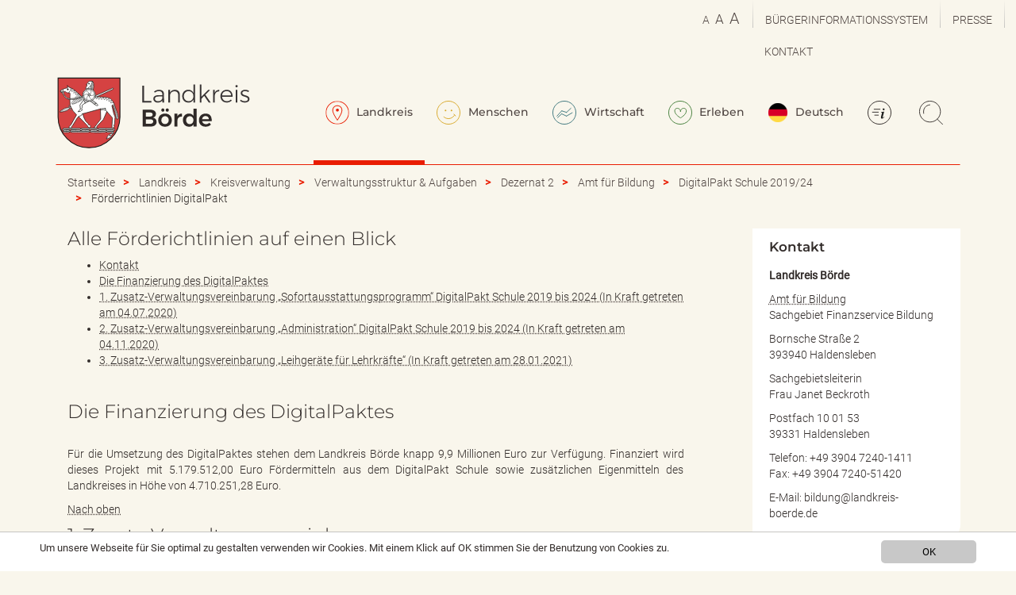

--- FILE ---
content_type: text/html; charset=utf-8
request_url: https://www.landkreis-boerde.de/landkreis/kreisverwaltung/struktur/dezernat-2/ukraine-krise-2022/aufgrundlageverwaltungsvereinbarungdigitalpakt
body_size: 12112
content:
<!DOCTYPE html>
<html lang="de">
<head>

<meta charset="utf-8">
<!-- 
	This website was created with ❤ by MÜNSMEDIA GmbH
	
	  ************************
	  *      .@#  -@+  =@-   *    MÜNSMEDIA GmbH
	  *      #@.  %%  .@*    *    Schönebecker Str. 54
	  *     =@=  +@:  #@.    *    39104 Magdeburg
	  *    .@#  :@+  =@=     *    Tel. 0391 / 50 54 93 8 - 0
	  *    #@.  %%  .@#      *    https://muensmedia.de
	  *   -@=  +@:  #@.      *
	  *  .@#  :@*  -@=   %*  *    Your new job:  https://muensmedia.de/karriere
	  ************************

	This website is powered by TYPO3 - inspiring people to share!
	TYPO3 is a free open source Content Management Framework initially created by Kasper Skaarhoj and licensed under GNU/GPL.
	TYPO3 is copyright 1998-2026 of Kasper Skaarhoj. Extensions are copyright of their respective owners.
	Information and contribution at https://typo3.org/
-->



<title>Förderrichtlinien DigitalPakt | Landkreis Börde</title>
<meta name="generator" content="TYPO3 CMS">
<meta name="viewport" content="width=device-width,initial-scale=1">
<meta property="og:type" content="website">
<meta property="og:site_name" content="Landkreis Börde">
<meta name="twitter:card" content="summary">


<link rel="stylesheet" href="/typo3temp/assets/compressed/merged-0ea1b29c5e19a3c9c17153755b0633c9-ed84652848e51717a3dc9f58f0349764.css?1766394513" media="all">



<!-- Unterstützung für Media Queries und HTML5-Elemente in IE8 über HTML5 shim und Respond.js --><!-- ACHTUNG: Respond.js funktioniert nicht, wenn du die Seite über file:// aufrufst --><!--[if lt IE 9]><script src="/_assets/e0b9c3df188289c84c6fdbe8e3e01089/js/html5shiv.min.js?1766393355"></script><script src="/typo3conf/ext/lkb_theme/Resources/Public/js/respond.min.js"></script><![endif]-->




<meta name="msvalidate.01" content="030AD9C0648A2CAB8D222BDC436BD0C5" />
<meta name="google-site-verification" content="0SILkUEvDsavePF35BVFQYXT9lJm9wEqGS4tg-6bUJY" /><link rel="apple-touch-icon" sizes="180x180" href="/_assets/e0b9c3df188289c84c6fdbe8e3e01089/images/favicons/apple-touch-icon.png?v=vMOpyMWzGy">
<link rel="icon" type="image/png" sizes="32x32" href="/_assets/e0b9c3df188289c84c6fdbe8e3e01089/images/favicons/favicon-32x32.png?v=vMOpyMWzGy">
<link rel="icon" type="image/png" sizes="16x16" href="/_assets/e0b9c3df188289c84c6fdbe8e3e01089/images/favicons/favicon-16x16.png?v=vMOpyMWzGy">
<link rel="manifest" href="/_assets/e0b9c3df188289c84c6fdbe8e3e01089/images/favicons/site.webmanifest?v=vMOpyMWzGy">
<link rel="mask-icon" href="/_assets/e0b9c3df188289c84c6fdbe8e3e01089/images/favicons/safari-pinned-tab.svg?v=vMOpyMWzGy" color="#cc1700">
<link rel="shortcut icon" href="/_assets/e0b9c3df188289c84c6fdbe8e3e01089/images/favicons/favicon.ico?v=vMOpyMWzGy">
<meta name="apple-mobile-web-app-title" content="Landkreis Börde">
<meta name="application-name" content="Landkreis Börde">
<meta name="msapplication-TileColor" content="#fd513b">
<meta name="msapplication-config" content="/_assets/e0b9c3df188289c84c6fdbe8e3e01089/images/favicons/browserconfig.xml?v=vMOpyMWzGy">
<meta name="theme-color" content="#fd513b" />
<link rel="canonical" href="https://www.landkreis-boerde.de/landkreis/kreisverwaltung/struktur/dezernat-2/ukraine-krise-2022/aufgrundlageverwaltungsvereinbarungdigitalpakt"/>

<link rel="alternate" hreflang="de-DE" href="https://www.landkreis-boerde.de/landkreis/kreisverwaltung/struktur/dezernat-2/ukraine-krise-2022/aufgrundlageverwaltungsvereinbarungdigitalpakt"/>
<link rel="alternate" hreflang="en-GB" href="https://www.landkreis-boerde.de/en/county/district-administration/administrative-structure-tasks/department-2-education-youth-and-social-affairs/office-of-education/digitalpakt-school-2019/24/funding-guidelines-digitalpakt"/>
<link rel="alternate" hreflang="uk-UA" href="https://www.landkreis-boerde.de/ua/county/district-administration/administrative-structure-tasks/department-2-education-youth-and-social-affairs/office-of-education/digitalpakt-school-2019/24/funding-guidelines-digitalpakt"/>
<link rel="alternate" hreflang="x-default" href="https://www.landkreis-boerde.de/landkreis/kreisverwaltung/struktur/dezernat-2/ukraine-krise-2022/aufgrundlageverwaltungsvereinbarungdigitalpakt"/>
</head>
<body>


<nav aria-label="Sprunglinks">
    <ul id="jump-marks">
        <li><a class="hidden-mark" href="#main-content">
            Inhalt anspringen
        </a></li>

        
    </ul>
</nav>

<div style="visibility:hidden;" class="viewport-check">
    <span class="visible-xs-block"></span>
    <span class="visible-sm-block"></span>
    <span class="visible-md-block"></span>
    <span class="visible-lg-block"></span>
</div>

<div class="category-county category-not-defined">
    <div class="lkb-above-subnav">
  <div class="container-fluid">
    <div class="row" id="top-nav">
      
          
	<div class="tx-lkbdisasteralert">
		
    <!-- emergency notice -->
    
            <div class="col-xs-12 col-sm-12 col-md-7 col-lg-8" id="emergency-notice"></div>
        
    <!--// emergency notice -->

	</div>

          
        

      <div class="col-md-5 col-lg-4" id="top-nav-content">
        <nav class="navbar navbar-default">
          <div class="navbar-collapse collapse">
            <ul class="nav navbar-nav navbar-right">
              <li id="font-size-chooser">
                <a title="Schrift verkleinern" href="#" class="sizeNormal">A</a>
                <a title="Schriftgröße zurücksetzen" href="#" class="sizeMedium">A</a>
                <a title="Schrift vergrößern" href="#" class="sizeLarge">A</a>
              </li>
              <li class="divider-vertical"></li><li><a href="/menschen/buergerservice" title="Bürgerinformationssystem aufrufen">Bürgerinformationssystem</a></li><li class="divider-vertical"></li><li><a href="/landkreis/kreisverwaltung/struktur/landrat/buero-landrat/pressestelle" title="Pressemeldungen des Landkreis Börde aufrufen">Presse</a></li><li class="divider-vertical"></li><li><a href="/landkreis/kreisverwaltung/standorte-sprechzeiten" title="Standorte und Kontaktmöglichkeiten des Landkreis Börde aufrufen">Kontakt</a></li>
            </ul>
          </div><!--/.nav-collapse -->
        </nav>
      </div>
    </div>
  </div>
  
      <div class="container">
        

<nav class="navbar navbar-default navbar-lang-0" id="mainnav" >
    <div class="container-fluid">
        <!-- Titel und Schalter werden für eine bessere mobile Ansicht zusammengefasst -->
        <div class="navbar-header">
            <button type="button" class="navbar-toggle collapsed" data-toggle="collapse" data-target="#lkb-mainnav"
                    aria-expanded="false">
                <span class="sr-only">Navigation ein-/ausblenden</span>
                <span class="icon-bar"></span>
                <span class="icon-bar"></span>
                <span class="icon-bar"></span>
            </button>
            <a class="navbar-brand visible-xs-inline-block" href="/">
                <img alt="Wappen des Landkreises Börde: Rotes Schild mit auf einem Pferd reitendem silbernem Krieger mit gesenkter Lanze in der Hand (Hornhausener Reiter). Verlinkung führt auf die Startseite." src="/_assets/e0b9c3df188289c84c6fdbe8e3e01089/images/icons/logo-mobile.svg" width="242" height="90" />
            </a>
        </div>

        <!-- Alle Navigationslinks, Formulare und anderer Inhalt werden hier zusammengefasst und können dann ein- und ausgeblendet werden -->
        <div class="collapse navbar-collapse" id="lkb-mainnav">
            <ul class="nav navbar-nav hidden-xs">
                <li class="emblem ">
                    <a title="Zurück zur Startseite des Landkreis Börde" href="/">
                        <img alt="Wappen des Landkreises Börde: Rotes Schild mit auf einem Pferd reitendem silbernem Krieger mit gesenkter Lanze in der Hand (Hornhausener Reiter). Verlinkung führt auf die Startseite." src="/_assets/e0b9c3df188289c84c6fdbe8e3e01089/images/icons/logo.svg" width="83" height="90" />
                        <span class="sr-only">Wappen des</span>
                    </a>
                </li>
                <li class="county-img">
                    <a title="Weitere Informationen zum Landkreis Börde" href="/landkreis">
                        <img alt="Schriftzug &quot;Landkreis Börde&quot;. Verlinkung führt auf die Seite &quot;Landkreis&quot;." src="/_assets/e0b9c3df188289c84c6fdbe8e3e01089/images/icons/lk-boerde-schriftzug.svg" width="144" height="90" />
                        <span class="sr-only">Schriftzug &quot;Landkreis Börde&quot;. Verlinkung führt auf die Seite &quot;Landkreis&quot;.</span>
                    </a>
                </li>
            </ul>
            <ul class="nav navbar-nav navbar-right">
                <li class="county active">
                    <a href="/landkreis">
                        <img class="hidden-sm" alt="Icon eines Karten-Pins in Rot. Verlinkung führt auf die Seite &quot;Landkreis&quot;." src="/_assets/e0b9c3df188289c84c6fdbe8e3e01089/images/icons/landkreis-icon.svg" width="30" height="30" />
                        Landkreis
                    </a>
                    <ul class="dropdown-menu"><li><a href="/landkreis/ueber-den-landkreis" title="Über den Landkreis">Über den Landkreis</a><ul class="dropdown-menu"><li><a href="/landkreis/ueber-den-landkreis/staedte-und-gemeinden" title="Städte und Gemeinden">Städte und Gemeinden</a></li><li><a href="/landkreis/ueber-den-landkreis/geschichte-des-landkreises" title="Geschichte des Landkreises">Geschichte des Landkreises</a></li><li><a href="/landkreis/ueber-den-landkreis/wappen-flagge-symbol" title="Wappen, Flagge und Symbol">Wappen, Flagge und Symbol</a></li><li><a href="/landkreis/ueber-den-landkreis/integriertes-kreisentwicklungskonzept-landkreis-boerde" title="Leitbild und Kreisentwicklungskonzept">Leitbild und Kreisentwicklungskonzept</a></li></ul></li><li><a href="/landkreis/landrat" title="Landrat Martin Stichnoth">Landrat Martin Stichnoth</a><ul class="dropdown-menu"><li><a href="/landkreis/landrat/grusswortandrat" title="Grußwort des Landrates">Grußwort des Landrates</a></li></ul></li><li><a href="/landkreis/kreispolitik" title="Kreispolitik">Kreispolitik</a><ul class="dropdown-menu"><li><a href="/landkreis/wahlen" title="Wahlen">Wahlen</a></li><li><a href="/landkreis/kreispolitik/amtsblatt-bekanntmachungen" title="Amtsblatt und Bekanntmachungen">Amtsblatt und Bekanntmachungen</a></li><li><a href="/landkreis/kreispolitik/kreistag" title="Kreistag">Kreistag</a></li><li><a href="/landkreis/kreispolitik/kreisrecht" title="Kreisrecht">Kreisrecht</a></li><li><a href="https://www.landkreis-boerde.de/WahlApp" target="_blank" title="Wahlergebnisse bis 2019">Wahlergebnisse bis 2019</a></li><li><a href="/landkreis/kreispolitik/jugendkreistag" title="Jugendkreistag">Jugendkreistag</a></li><li><a href="https://kreistag.landkreis-boerde.de/public/" title="Kreistagsinformationen öffentlich">Kreistagsinformationen öffentlich</a></li><li><a href="https://kreistag.landkreis-boerde.de/" title="Kreistagsinformationen Mitglieder">Kreistagsinformationen Mitglieder</a></li></ul></li><li class="active"><a href="/landkreis/kreisverwaltung" title="Kreisverwaltung">Kreisverwaltung</a><ul class="dropdown-menu"><li><a href="/landkreis/kreisverwaltung/standorte-sprechzeiten" title="Kontakt: Standorte &amp; Sprechzeiten">Kontakt: Standorte &amp; Sprechzeiten</a></li><li class="active"><a href="/landkreis/kreisverwaltung/verwaltungsstruktur-aufgaben" title="Verwaltungsstruktur &amp; Aufgaben">Verwaltungsstruktur &amp; Aufgaben</a></li><li><a href="/landkreis/ansprechperson-korruptionspraevention" title="Ansprechperson &quot;Korruptionsprävention&quot;">Ansprechperson &quot;Korruptionsprävention&quot;</a></li></ul></li><li><a href="/landkreis/formulare-onlinedienste" title="Formulare &amp; Onlineservice">Formulare &amp; Onlineservice</a><ul class="dropdown-menu"><li><a href="/onlineservice" title="Onlineservice">Onlineservice</a></li><li><a href="/landkreis/formulare-onlinedienste/dokumente-a-z" title="Dokumente A-Z">Dokumente A-Z</a></li><li><a href="/landkreis/formulare-onlinedienste/broschueren" title="Broschüren">Broschüren</a></li></ul></li><li><a href="/karriere" title="Karriere">Karriere</a><ul class="dropdown-menu"><li><a href="/landkreis/karriere/oeffentliche-stellenausschreibungen" title="Öffentliche Stellenausschreibungen">Öffentliche Stellenausschreibungen</a></li><li><a href="/landkreis/karriere/ausbildung" title="Ausbildung">Ausbildung</a></li><li><a href="/landkreis/karriere/duales-studium" title="Duales Studium">Duales Studium</a></li><li><a href="/landkreis/karriere/praktikum-fuer-schueler-und-studenten" title="Praktika für Schüler und Studenten">Praktika für Schüler und Studenten</a></li><li><a href="/landkreis/kreisverwaltung/audit-berufundfamilie" title="audit berufundfamilie">audit berufundfamilie</a></li></ul></li><li><a href="/landkreis/oeffentliche-ausschreibungen" title="Öffentliche Ausschreibungen">Öffentliche Ausschreibungen</a><ul class="dropdown-menu"><li><a href="/landkreis/oeffentliche-ausschreibungen/vergaben-ausschreibungen" title="Vergaben / Ausschreibungen">Vergaben / Ausschreibungen</a></li><li><a href="/menschen/bauen-und-wohnen/immobilienverkaeufe" title="Immobilienverkäufe und -verpachtungen">Immobilienverkäufe und -verpachtungen</a></li><li><a href="/landkreis/karriere/oeffentliche-stellenausschreibungen" title="Öffentliche Stellenausschreibungen">Öffentliche Stellenausschreibungen</a></li></ul></li><li><a href="/landkreis/projekte" title="Projekte">Projekte</a><ul class="dropdown-menu"><li><a href="/landkreis/projekte/eler" title="ELER">ELER</a></li><li><a href="/landkreis/projekte/efre" title="EFRE">EFRE</a></li><li><a href="/landkreis/projekte/land-sachsen-anhalt" title="Land Sachsen-Anhalt">Land Sachsen-Anhalt</a></li><li><a href="/landkreis/projekte/bundesregierung" title="Die Bundesregierung">Die Bundesregierung</a></li></ul></li><li><a href="/landkreis/projekte/fotowettbewerb" title="Der Landkreis Börde hat einen Fotowettbewerb ins Leben gerufen und sucht den besten Fotografen mit dem schönsten Bild aus dem Landkreis Börde.">Fotowettbewerb</a></li></ul>
                </li>
                <li class="humans ">
                    <a href="/menschen">
                        <img class="hidden-sm" alt="Icon eines Smileys mit lachendem Mund in Orange. Verlinkung führt auf die Seite &quot;Menschen&quot;." src="/_assets/e0b9c3df188289c84c6fdbe8e3e01089/images/icons/menschen.svg" width="30" height="30" />
                        Menschen
                    </a>
                    <ul class="dropdown-menu"><li><a href="/menschen/buergerservice" title="Bürgerinformationssystem">Bürgerinformationssystem</a><ul class="dropdown-menu"><li><a href="/menschen/buergerservice/lebenslagen" title="Lebenslagen">Lebenslagen</a></li></ul></li><li><a href="/menschen/beruf" title="Ausbildung und Arbeit">Ausbildung und Arbeit</a><ul class="dropdown-menu"><li><a href="/menschen/beruf/regionaler-arbeitskreis" title="Regionaler Arbeitskreis des Landkreises Börde">Regionaler Arbeitskreis des Landkreises Börde</a></li><li><a href="/menschen/beruf/regionale-koordination" title="Regionale Koordination">Regionale Koordination</a></li><li><a href="/menschen/beruf/aktive-eingliederung" title="Aktive Eingliederung">Aktive Eingliederung</a></li><li><a href="/menschen/beruf/stabil" title="Sicherung der Bildungs- und Beschäftigungsfähigkeit förderungsbedürftiger 
junger Menschen, Selbstfindung-Training-Anleitung-Betreuung-Initiative-Lernen
">STABIL</a></li><li><a href="/menschen/beruf/famico" title="FAMICO">FAMICO</a></li><li><a href="/menschen/beruf/praxis-bo" title="Mit dem Förderbereich sollen junge Menschen mit Orientierungs- und Beratungsangeboten in unterschiedlichen Arbeitswelten durch Praktika Berufe kennenlernen.">PRAXIS BO</a></li></ul></li><li><a href="/menschen/soziales" title="Soziales">Soziales</a><ul class="dropdown-menu"><li><a href="/landkreis/kreisverwaltung/struktur/landrat/gleichstellungsbeauftragte" title="Gleichstellungsbeauftragte">Gleichstellungsbeauftragte</a></li><li><a href="/menschen/soziales/betreuungsbehoerde" title="Betreuungsbehörde">Betreuungsbehörde</a></li><li><a href="/menschen/soziales/menschen-mit-behinderung" title="Menschen mit Behinderung">Menschen mit Behinderung</a></li><li><a href="/menschen/soziales/oertliches-teilhabemanagement" title="Örtliches Teilhabemanagement">Örtliches Teilhabemanagement</a></li><li><a href="/menschen/soziales/partnerschaft-fuer-demokratie-im-landkreis-boerde" title="Partnerschaft für Demokratie - Förderung">Partnerschaft für Demokratie - Förderung</a></li><li><a href="/menschen/soziales/familienhebammen-fruehehilfen" title="Familienhebammen – Frühe Hilfen">Familienhebammen – Frühe Hilfen</a></li><li><a href="/menschen/soziales/schwangerschaftsberatungsstellen" title="Schwangerschaftsberatungsstellen">Schwangerschaftsberatungsstellen</a></li><li><a href="https://pflegekinderwesen.landkreis-boerde.de/" title="Pflegekinderwesen">Pflegekinderwesen</a></li><li><a href="/menschen/soziales/frauenhaus" title="Frauen- und Kinderschutzhaus">Frauen- und Kinderschutzhaus</a></li><li><a href="/menschen/soziales/schuldner-und-insolvenzberatung" title="Schuldner- und Insolvenzberatung">Schuldner- und Insolvenzberatung</a></li><li><a href="/menschen/soziales/drogen-und-suchtberatung" title="Drogen- und Suchtberatung">Drogen- und Suchtberatung</a></li><li><a href="/menschen/soziales/kreisseniorenrat" title="Der Kreisseniorenrat soll durch die für die Arbeit definierte Zielstellung seinen Sachverstand in die kommunalpolitische Arbeit des  Kreistages einbringen.">Kreisseniorenrat</a></li></ul></li><li><a href="/menschen/ehrenamt" title="Ehrenamt">Ehrenamt</a><ul class="dropdown-menu"><li><a href="/menschen/ehrenamtsgala-des-landkreis-boerde" title="Ehrenamtsgala Landkreis Börde">Ehrenamtsgala Landkreis Börde</a></li></ul></li><li><a href="/menschen/natur-und-umwelt" title="Natur und Umwelt">Natur und Umwelt</a><ul class="dropdown-menu"><li><a href="/menschen/natur-und-umwelt/aviaere-influenza" title="Aviäre Influenza">Aviäre Influenza</a></li><li><a href="/menschen/klimaschutz" title="Klimaschutz">Klimaschutz</a></li><li><a href="/menschen/natur-und-umwelt/afrikanische-schweinepest" title="Auf dieser und den nachfolgenden Seiten finden Sie Informationen des Landkreises Börde zur Afrikanischen Schweinepest.">Afrikanische Schweinepest</a></li><li><a href="/menschen/natur-und-umwelt/trichinen" title="Trichinen">Trichinen</a></li><li><a href="/menschen/natur-und-umwelt/un-dekade-projektnaturschutzprojekte" title="Naturschutzprojekte">Naturschutzprojekte</a></li><li><a href="/menschen/natur-und-umwelt/notfalldienste-tieraerzte" title="Notfalldienste Tierärzte">Notfalldienste Tierärzte</a></li><li><a href="/menschen/natur-und-umwelt/eichenprozessionsspinner" title="Eichenprozessionsspinner">Eichenprozessionsspinner</a></li><li><a href="/menschen/natur-und-umwelt/ueberwachungsberichte-9-izuev" title="Überwachungsprogramm / Überwachungsberichte nach § 9 IZÜV">Überwachungsprogramm / Überwachungsberichte nach § 9 IZÜV</a></li><li><a href="https://lvwa.sachsen-anhalt.de/das-lvwa/landwirtschaft-umwelt/naturschutz-landschaftspflege-bildung-fuer-nachhaltige-entwicklung/natura-2000" title="Natura 2000">Natura 2000</a></li><li><a href="/menschen/natur-und-umwelt/freiwilligendienst" title="Freiwilligendienst">Freiwilligendienst</a></li></ul></li><li><a href="/menschen/ordnung-und-sicherheit" title="Ordnung und Sicherheit">Ordnung und Sicherheit</a><ul class="dropdown-menu"><li><a href="/menschen/ordnung-und-sicherheit/notrufe" title="Notrufe">Notrufe</a></li><li><a href="/menschen/notfallregister" title="Notfallregister">Notfallregister</a></li><li><a href="/menschen/ordnung-und-sicherheit/notfallvorsorge" title="Informationen zur Norfallvorsorge für Privathaushalte.">Notfallvorsorge</a></li><li><a href="/menschen/ordnung-und-sicherheit/aus-und-fortbildung-im-brand-und-katastrophenschutz" title="Aus- und Fortbildung im Brand- und Katastrophenschutz">Aus- und Fortbildung im Brand- und Katastrophenschutz</a></li><li><a href="/menschen/ordnung-und-sicherheit/waldbrandgefahrenstufen" title="Waldbrandgefahrenstufen">Waldbrandgefahrenstufen</a></li></ul></li><li><a href="/menschen/verkehr-und-oepnv" title="Verkehr und ÖPNV">Verkehr und ÖPNV</a><ul class="dropdown-menu"><li><a href="/onlineservice/sperrinformationen" target="_blank" title="Sperrinformationen">Sperrinformationen</a></li><li><a href="/onlineservice" title="Onlineservices">Onlineservices</a></li><li><a href="/menschen/verkehr-und-oepnv/verkehr" title="Verkehr">Verkehr</a></li><li><a href="/menschen/verkehr-und-oepnv/oepnv" title="ÖPNV">ÖPNV</a></li><li><a href="/menschen/verkehr-und-oepnv/radverkehr-im-landkreis-boerde" title="Das Fahrradfahren im Landkreis Börde verbindet die Freude an der Bewegung mit der unmittelbaren Erfahrung an der Natur und der wunderschönen Umgebung.

">Radverkehrskonzept</a></li><li><a href="/menschen/verkehr-und-oepnv/foerderung-von-fahrzeugen-mit-alternativen-antrieben-fuer-d" title="Förderung, Fahrzeuge, alternativer Antrieb, ÖPNV, Öffentlicher Personennahverkehr, EFRE; Europa, Sachsen-Anhalt, Landkreis Börde, Bördebus GmbH">Förderung von Fahrzeugen mit alternativen Antrieben</a></li><li><a href="/menschen/verkehr-und-oepnv/eu-fuehrerschein" title="EU-Führerschein">EU-Führerschein</a></li><li><a href="https://cloud.landkreis-boerde.de/s/tY7fMFXAzf8N2tg" target="_blank" rel="noreferrer" title="Nahverkehr - Anhörungen nach PBefG">Nahverkehr - Anhörungen nach PBefG</a></li><li><a href="/menschen/verkehr-und-oepnv/personen-und-gueterkraftverkehr" title="Personen- und Güterkraftverkehr">Personen- und Güterkraftverkehr</a></li></ul></li><li><a href="/menschen/bildung-und-schule" title="Bildung und Schule">Bildung und Schule</a><ul class="dropdown-menu"><li><a href="/menschen/bildung-und-schule/allgemeine-informationen" title="Allgemeine Informationen">Allgemeine Informationen</a></li><li><a href="/menschen/bildung-und-schule/allgemeinbildendes-schulen" title="Allgemeinbildende Schulen">Allgemeinbildende Schulen</a></li><li><a href="/menschen/bildung-und-schule/berufsbildende-schulen" title="Berufsbildende Schulen">Berufsbildende Schulen</a></li><li><a href="/menschen/bildung-und-schule/wohnheim-haldensleben" title="Wohnheim Haldensleben">Wohnheim Haldensleben</a></li><li><a href="/menschen/bildung-und-schule/schuelerbefoerderung" title="Schülerbeförderung">Schülerbeförderung</a></li><li><a href="/landkreis/kreisverwaltung/struktur/dezernat-2/amt-fuer-bildung/schulentwicklungsplanung" title="Schulentwicklungsplanung">Schulentwicklungsplanung</a></li><li><a href="/menschen/bildung-und-schule/bafoeg-afbg" title="BAföG / AFBG">BAföG / AFBG</a></li><li><a href="http://www.landkreis-boerde.de/kvhs/index.php" title="Kreisvolkshochschule">Kreisvolkshochschule</a></li><li><a href="/erleben/landkreis-boerde-kulturell/kreismusikschule-haldenslebenwolmirstedt" title="Musikschulen">Musikschulen</a></li><li><a href="/menschen/bildung-und-schule/kommunales-bildungsmanagement" title="Kommunales Bildungsmanagement">Kommunales Bildungsmanagement</a></li><li><a href="/menschen/bildung-und-schule/kreiselternrat-kreisschuelerrat" title="Kreiselternrat / Kreisschülerrat">Kreiselternrat / Kreisschülerrat</a></li></ul></li><li><a href="/menschen/freizeit-und-sport" title="Freizeit und Sport">Freizeit und Sport</a><ul class="dropdown-menu"><li><a href="/menschen/freizeit-und-sport/sport" title="Sport">Sport</a></li><li><a href="/menschen/freizeit-und-sport/sportfoerderung" title="Sportförderung">Sportförderung</a></li></ul></li><li><a href="/menschen/zuwanderung-und-integration" title="Zuwanderung und Integration">Zuwanderung und Integration</a><ul class="dropdown-menu"><li><a href="/menschen/zuwanderung-und-integration/integrationslotsen" title="Integrationslotsen">Integrationslotsen</a></li><li><a href="/menschen/zuwanderung-und-integration/netzwerk-integration" title="Netzwerk Integration">Netzwerk Integration</a></li><li><a href="/menschen/zuwanderung-und-integration/willkommensordner" title="Willkommensordner">Willkommensordner</a></li><li><a href="/menschen/zuwanderung-und-integration/leistungen-migration" title="Leistungen Amt für Soziales und Integration - Migration">Leistungen Amt für Soziales und Integration - Migration</a></li></ul></li><li><a href="/menschen/gesundheit" title="Gesundheit">Gesundheit</a><ul class="dropdown-menu"><li><a href="/menschen/gesundheit/gesundheitsmesse-2026" title="Der Landkreis Börde veranstaltet am 23.06.2026 gemeinsam mit dem Sportlernetzwerk Samforcity die Gesundheitsmesse 2026.                     ">Gesundheitsmesse 2026</a></li><li><a href="/menschen/gesundheit/gesundheitsinformationen" title="Gesundheitsinformationen">Gesundheitsinformationen</a></li><li><a href="/menschen/gesundheit/gesundheitsberatung" title="Gesundheitsberatung">Gesundheitsberatung</a></li><li><a href="/menschen/gesundheit/heilpraktikererlaubnis" title="Heilpraktikererlaubnis">Heilpraktikererlaubnis</a></li><li><a href="/menschen/gesundheit/kliniken" title="Kliniken">Kliniken</a></li><li><a href="/menschen/gesundheit/seelische-gesundheit" title="Seelische Gesundheit">Seelische Gesundheit</a></li><li><a href="/menschen/gesundheit/belehrung-infektionsschutzgesetz" title="Belehrung Infektionsschutzgesetz">Belehrung Infektionsschutzgesetz</a></li><li><a href="https://ms.sachsen-anhalt.de/themen/gesundheit/gesundheitsfoerderung/gesundheitsziele/" title="Gesundheitsziele für Sachsen-Anhalt">Gesundheitsziele für Sachsen-Anhalt</a></li><li><a href="https://www.rki.de/DE/Content/Kommissionen/STIKO/Empfehlungen/Impfempfehlungen_node.html" title="Empfehlungen der Ständigen Impfkommission">Empfehlungen der Ständigen Impfkommission</a></li></ul></li><li><a href="/menschen/bauen-und-wohnen" title="Bauen und Wohnen">Bauen und Wohnen</a><ul class="dropdown-menu"><li><a href="/menschen/bauen-und-wohnen/immobilienverkaeufe" title="Immobilienverkäufe">Immobilienverkäufe</a></li><li><a href="/menschen/bauen-und-wohnen/bauen" title="Bauen">Bauen</a></li></ul></li></ul>
                </li>
                <li class="economy ">
                    <a href="/wirtschaft">
                        <img class="hidden-sm" alt="Icon mit zwei aufsteigenden Börsenkurs-Linien in hellblau. Verlinkung führt auf die Seite &quot;Wirtschaft&quot;." src="/_assets/e0b9c3df188289c84c6fdbe8e3e01089/images/icons/wirtschaft.svg" width="30" height="30" />
                        Wirtschaft
                    </a>
                    <ul class="dropdown-menu"><li><a href="/menschen/beruf" title="Ausbildung und Arbeit">Ausbildung und Arbeit</a></li><li><a href="/wirtschaft/beteiligungen" title="Beteiligungen">Beteiligungen</a><ul class="dropdown-menu"><li><a href="/wirtschaft/beteiligungen/kommunalservice-landkreis-boerde-aoer" title="Kommunalservice Landkreis Börde AöR">Kommunalservice Landkreis Börde AöR</a></li><li><a href="/wirtschaft/beteiligungen/boerdebus-verkehrsgesellschaft-mbh" title="BördeBus Verkehrsgesellschaft mbH">BördeBus Verkehrsgesellschaft mbH</a></li><li><a href="/wirtschaft/beteiligungen/magdeburger-regionalverkehrsverbund-gmbh-marego" title="Magdeburger Regionalverkehrsverbund GmbH - marego">Magdeburger Regionalverkehrsverbund GmbH - marego</a></li><li><a href="/wirtschaft/beteiligungen/abs-droemling-gmbh" title="ABS &quot;Drömling&quot; GmbH">ABS &quot;Drömling&quot; GmbH</a></li><li><a href="/wirtschaft/beteiligungen/gemeinnuetzige-senioren-und-altenheimgesellschaft" title="Gemeinnützige Senioren- und Altenheimgesellschaft mbH">Gemeinnützige Senioren- und Altenheimgesellschaft mbH</a></li><li><a href="/wirtschaft/beteiligungen/technologiepark-ostfalen" title="Technologiepark Ostfalen">Technologiepark Ostfalen</a></li><li><a href="/wirtschaft/beteiligungen/natur-und-kulturlandschaft-droemling-sachsen-anhalt" title="Natur- und Kulturlandschaft Drömling Sachsen-Anhalt">Natur- und Kulturlandschaft Drömling Sachsen-Anhalt</a></li></ul></li><li><a href="http://www.giganetz-boerde.de/" target="_blank" rel="noreferrer" title="Breitband">Breitband</a></li><li><a href="/wirtschaft/digiscouts" title="Im Rahmen des Projekts „Auszubildende als Digitalisierungsscouts – Digiscouts“ sollen Digitalisierungspotentiale in Unternehmen aufgedeckt werden. ">Digiscouts</a></li><li><a href="/wirtschaft/existenzgruendung" title="Existenzgründung">Existenzgründung</a><ul class="dropdown-menu"><li><a href="/wirtschaft/existenzgruendung/existenzgruendungsqualifizierung" title="Ab Herbst 2025 starten im Landkreis Börde neue Qualifizierungsmöglichkeiten für Gründer und Jungunternehmer.                                 ">Existenzgründungsqualifizierung</a></li></ul></li><li><a href="/familienfreundliche-unternehmen" title="Familienfreundliche Unternehmen">Familienfreundliche Unternehmen</a></li><li><a href="/wirtschaft/foerdermittelberatung" title="Fördermittelberatung">Fördermittelberatung</a></li><li><a href="/wirtschaft/foerderung-im-forstbereich" title="Förderung im Forstbereich">Förderung im Forstbereich</a></li><li><a href="/wirtschaft/gewerbeansiedlung" title="INTEL-Ansiedlung">INTEL-Ansiedlung</a></li><li><a href="/wirtschaft/leader-foerderung" title="LEADER Förderung">LEADER Förderung</a></li><li><a href="/menschen/verkehr-und-oepnv/oepnv" title="ÖPNV">ÖPNV</a></li><li><a href="/wirtschaft/regionalmanagement" title="Regionalmanagement">Regionalmanagement</a></li><li><a href="/sachsen-anhalt-tag-2024" title="Sachsen-Anhalt Tag 2026">Sachsen-Anhalt Tag 2026</a><ul class="dropdown-menu"><li><a href="/sachsen-anhalt-tag-2024/teilnahmeantrag-buehnenprogramm" title="Teilnahmeantrag Bühnenprogramm">Teilnahmeantrag Bühnenprogramm</a></li><li><a href="/sachsen-anhalt-tag-2024/teilnahmeantrag-regionaldorf-haendler-ausschank-imbiss" title="Teilnahmeantrag Regionaldorf, Händler, Ausschank, Imbiss">Teilnahmeantrag Regionaldorf, Händler, Ausschank, Imbiss</a></li><li><a href="/sachsen-anhalt-tag-2024/teilnahmeantrag-uebernachtung-sammelquartier" title="Teilnahmeantrag Übernachtung (Sammelquartier)">Teilnahmeantrag Übernachtung (Sammelquartier)</a></li><li><a href="/sachsen-anhalt-tag-2024/teilnahmeantrag-festumzug" title="Teilnahmeantrag Festumzug">Teilnahmeantrag Festumzug</a></li></ul></li><li><a href="/wirtschaft/stiftung-zukunftsfonds-morsleben" title="Die Stiftung Zukunftsfonds Morsleben möchte die Zukunftsfähigkeit der Region mit der Förderung guter Projekte sichern.                      ">Stiftung Zukunftsfonds Morsleben</a></li><li><a href="/wirtschaft/unser-dorf-hat-zukunft" title="Aufruf zur Teilnahme am Wettbewerb „Unser Dorf hat Zukunft“ 2020 bis 2022 - Kreiswettbewerb ist gestartet | Jetzt bewerben bis zum 14.04.2020 | Würdigung dö">Wettbewerb Unser Dorf hat Zukunft</a></li></ul>
                </li>
                <li class="explore ">
                    <a href="/erleben">
                        <img class="hidden-sm" alt="Icon mit einem Herz in Grün. Verlinkung führt auf die Seite &quot;Erleben&quot;." src="/_assets/e0b9c3df188289c84c6fdbe8e3e01089/images/icons/erleben.svg" width="30" height="30" />
                        Erleben
                    </a>
                    <ul class="dropdown-menu"><li><a href="/erleben/sehenswuerdigkeiten" title="Sehenswürdigkeiten">Sehenswürdigkeiten</a><ul class="dropdown-menu"><li><a href="/erleben/sehenswuerdigkeiten/burgen-und-schloesser" title="Burgen und Schlösser">Burgen und Schlösser</a></li><li><a href="/erleben/sehenswuerdigkeiten/muehlen" title="Mühlen">Mühlen</a></li><li><a href="/erleben/sehenswuerdigkeiten/grenzdenkmal-hoetensleben-gedenkstaette-marienborn" title="Grenzdenkmal Hötensleben / Gedenkstätte Marienborn">Grenzdenkmal Hötensleben / Gedenkstätte Marienborn</a></li><li><a href="/erleben/sehenswuerdigkeiten/strasse-der-romanik" title="Straße der Romanik">Straße der Romanik</a></li></ul></li><li><a href="/erleben/landkreis-boerde-kulturell" title="Landkreis Börde kulturell">Landkreis Börde kulturell</a><ul class="dropdown-menu"><li><a href="/erleben/landkreis-boerde-kulturell/museum-haldensleben" title="Museum Haldensleben">Museum Haldensleben</a></li><li><a href="/erleben/landkreis-boerde-kulturell/museum-wolmirstedt" title="Museum Wolmirstedt">Museum Wolmirstedt</a></li><li><a href="/erleben/landkreis-boerde-kulturell/boerdemuseum-burg-ummendorf" title="Börde-Museum Burg Ummendorf">Börde-Museum Burg Ummendorf</a></li><li><a href="/erleben/landkreis-boerde-kulturell/technisches-denkmal-ziegelei-hundisburg" title="Technisches Denkmal Ziegelei Hundisburg">Technisches Denkmal Ziegelei Hundisburg</a></li><li><a href="/erleben/landkreis-boerde-kulturell/kreisvolkshochschule" title="Kreisvolkshochschule Börde">Kreisvolkshochschule Börde</a></li><li><a href="/erleben/landkreis-boerde-kulturell/kreismusikschule-haldenslebenwolmirstedt" title="Musikschulen">Musikschulen</a></li><li><a href="/erleben/landkreis-boerde-kulturell/kreisarchiv" title="Archiv des Landkreis Börde">Archiv des Landkreis Börde</a></li><li><a href="/erleben/landkreis-boerde-kulturell/stadt-und-kreisbibliothek" title="Bibliothek">Bibliothek</a></li></ul></li><li><a href="/erleben/landkreis-boerde-natuerlich-1" title="Der Landkreis Börde zeichnet sich durch eine vielfältige und reizvolle Naturlandschaft aus. Die Region ist geprägt von fruchtbaren Feldern und Wäldern.">Landkreis Börde natürlich</a><ul class="dropdown-menu"><li><a href="/erleben/landkreis-boerde-natuerlich-1/hohes-holz" title="Hohes Holz">Hohes Holz</a></li><li><a href="/erleben/landkreis-boerde-natuerlich-1/naturpark-droemling" title="Naturpark Drömling">Naturpark Drömling</a></li><li><a href="/erleben/landkreis-boerde-natuerlich-1/colbitz-letzlinger-heide" title="Colbitz-Letzlinger Heide">Colbitz-Letzlinger Heide</a></li><li><a href="/erleben/landkreis-boerde-natuerlich-1/flechtenger-hoehenzug" title="Flechtinger Höhenzug">Flechtinger Höhenzug</a></li><li><a href="/erleben/landkreis-boerde-natuerlich-1/landschaftspark-althaldensleben" title="Landschaftspark Althaldensleben">Landschaftspark Althaldensleben</a></li></ul></li><li><a href="/erleben/boerdeschatzkiste" title="Bördeschatzkiste">Bördeschatzkiste</a></li><li><a href="/erleben/der-landkreis-kulinarisch" title="Landkreis Börde kulinarisch">Landkreis Börde kulinarisch</a></li><li><a href="/erleben/veranstaltungen" title="Veranstaltungen">Veranstaltungen</a></li></ul>
                </li>
                
                    <li class="languages">
                        
                            
                                    <a title="Deutsch" href="#">
                                        <img src="/typo3temp/assets/_processed_/d/8/csm_de_513264890c.png" width="24" height="24" alt="" />
                                        <span>Deutsch</span>
                                    </a>
                                
                        
                            
                                    
                                
                        
                            
                                    
                                            <a href="/en/county/district-administration/administrative-structure-tasks/department-2-education-youth-and-social-affairs/office-of-education/digitalpakt-school-2019/24/funding-guidelines-digitalpakt" hreflang="en-GB" title="English" class="visible-xs-block">
                                                <img src="/typo3temp/assets/_processed_/a/1/csm_en_932887f15d.png" width="24" height="24" alt="" />
                                                <span>English</span>
                                            </a>
                                        
                                
                        
                        <ul class="dropdown-menu languages hidden-xs">
                            
                                
                            
                                
                                        <li>
                                            <a href="/en/county/district-administration/administrative-structure-tasks/department-2-education-youth-and-social-affairs/office-of-education/digitalpakt-school-2019/24/funding-guidelines-digitalpakt" hreflang="en-GB" title="English">
                                                <img src="/typo3temp/assets/_processed_/a/1/csm_en_932887f15d.png" width="24" height="24" alt="" />
                                                <span>English</span>
                                            </a>
                                        </li>
                                    
                            
                                
                            
                        </ul>
                    </li>
                
                <li class="quickaccess ">
                    <a title="Schnellzugriff" href="/navigationen/schnellzugriff">
                        <img alt="Icon mit einem i für Information. Verlinkung führt auf die Seite &quot;Schnellzugriff&quot;." src="/_assets/e0b9c3df188289c84c6fdbe8e3e01089/images/icons/schnellzugriff.svg" width="30" height="30" />
                        <span class="hidden-sm hidden-md hidden-lg">Schnellzugriff</span>
                    </a>
                    <ul class="dropdown-menu"><li><a href="/menschen/buergerservice" title="Bürgerinformationssystem">Bürgerinformationssystem</a></li><li><a href="/onlineservice" title="Onlineservices">Onlineservices</a></li><li><a href="/landkreis/formulare-onlinedienste/dokumente-a-z" title="Dokumente A-Z">Dokumente A-Z</a></li><li><a href="/onlineservice/sperrinformationen" target="_blank" title="Sperrinformationen">Sperrinformationen</a></li><li><a href="/menschen/natur-und-umwelt/notfalldienste-tieraerzte" title="Notfalldienste der Tierärzte">Notfalldienste der Tierärzte</a></li><li><a href="/karriere" title="Stellen &amp; Ausbildung">Stellen &amp; Ausbildung</a></li><li><a href="/landkreis/oeffentliche-ausschreibungen" title="Öffentliche Ausschreibungen">Öffentliche Ausschreibungen</a></li><li><a href="/landkreis/kreispolitik/amtsblatt-bekanntmachungen" title="Amtsblatt">Amtsblatt</a></li><li><a href="/landkreis/kreispolitik/amtsblatt-bekanntmachungen/bekanntmachungen" title="Bekanntmachungen">Bekanntmachungen</a></li><li><a href="/landkreis/kreisverwaltung/verwaltungsstruktur-aufgaben" title="Verwaltungsstruktur">Verwaltungsstruktur</a></li><li><a href="/landkreis/kreisverwaltung/standorte-sprechzeiten" title="Standorte &amp; Öffnungszeiten">Standorte &amp; Öffnungszeiten</a></li><li><a href="/erleben/veranstaltungen" title="Veranstaltungen">Veranstaltungen</a></li><li><a href="/menschen/ordnung-und-sicherheit/aus-und-fortbildung-im-brand-und-katastrophenschutz" title="Aus- und Fortbildungsangebote  Freiwillige Feuerwehr">Aus- und Fortbildungsangebote  Freiwillige Feuerwehr</a></li></ul>
                </li>
                <li class="search ">
                    <a title="Suche aufrufen" href="/suche">
                        <img alt="Suchlupen-Icon. Verlinkung führt auf die Seite &quot;Suche&quot;." src="/_assets/e0b9c3df188289c84c6fdbe8e3e01089/images/icons/suche.svg" width="30" height="30" />
                        <span class="hidden-sm hidden-md hidden-lg">Suche</span>
                    </a>
                </li>
            </ul>
            <div id="menu-dark-background"></div>
        </div><!-- /.navbar-collapse -->
    </div><!-- /.container-fluid -->
</nav>
      </div>
    
</div>

    <div class="container" role="main" id="main-content">
        <div class="row">
  <div class="col-xs-12">
    <ol class="breadcrumb" aria-label="breadcrumb"><li><a href="/">Startseite</a></li><li><a href="/landkreis">Landkreis</a></li><li><a href="/landkreis/kreisverwaltung">Kreisverwaltung</a></li><li><a href="/landkreis/kreisverwaltung/verwaltungsstruktur-aufgaben">Verwaltungsstruktur & Aufgaben</a></li><li><a href="/landkreis/kreisverwaltung/struktur/dezernat-2">Dezernat 2</a></li><li><a href="/landkreis/kreisverwaltung/struktur/dezernat-2/amt-fuer-bildung">Amt für Bildung</a></li><li><a href="/landkreis/kreisverwaltung/struktur/dezernat-2/digitalpakt-schule-2019/24">DigitalPakt Schule 2019/24</a></li><li aria-current="page">Förderrichtlinien DigitalPakt</li></ol>
  </div>
</div>


        <div class="row padding-bottom">
            <!--TYPO3SEARCH_begin-->
            
  <div class="layout-2cols">
    <div class="col-xs-12 col-sm-9">
      <div class="row">
        
        <div class="col-xs-12">
          <div class="main-text-without-image">
            
    

            <div id="c6609" class="frame frame-default frame-type-menu_section frame-layout-0 frame-space-after-large">
                
                
                    



                
                
                    

	
		<header>
			



			

    
            <h3 class="">
                Alle Förderichtlinien auf einen Blick
            </h3>
        



			



		</header>
	



                
                

	

			
					
						<ul>
							
								<li>
									<a href="/landkreis/kreisverwaltung/struktur/dezernat-2/ukraine-krise-2022/aufgrundlageverwaltungsvereinbarungdigitalpakt#c6614" target="" title="Kontakt">
										<span>Kontakt</span>
									</a>
								</li>
							
								<li>
									<a href="/landkreis/kreisverwaltung/struktur/dezernat-2/ukraine-krise-2022/aufgrundlageverwaltungsvereinbarungdigitalpakt#c6608" target="" title="Die Finanzierung des DigitalPaktes">
										<span>Die Finanzierung des DigitalPaktes</span>
									</a>
								</li>
							
								<li>
									<a href="/landkreis/kreisverwaltung/struktur/dezernat-2/ukraine-krise-2022/aufgrundlageverwaltungsvereinbarungdigitalpakt#c6606" target="" title="1. Zusatz-Verwaltungsvereinbarung „Sofortausstattungsprogramm“ DigitalPakt Schule 2019 bis 2024 (In Kraft getreten am 04.07.2020)">
										<span>1. Zusatz-Verwaltungsvereinbarung „Sofortausstattungsprogramm“ DigitalPakt Schule 2019 bis 2024 (In Kraft getreten am 04.07.2020)</span>
									</a>
								</li>
							
								<li>
									<a href="/landkreis/kreisverwaltung/struktur/dezernat-2/ukraine-krise-2022/aufgrundlageverwaltungsvereinbarungdigitalpakt#c6605" target="" title="2. Zusatz-Verwaltungsvereinbarung „Administration“ DigitalPakt Schule 2019 bis 2024 (In Kraft getreten am 04.11.2020)">
										<span>2. Zusatz-Verwaltungsvereinbarung „Administration“ DigitalPakt Schule 2019 bis 2024 (In Kraft getreten am 04.11.2020)</span>
									</a>
								</li>
							
								<li>
									<a href="/landkreis/kreisverwaltung/struktur/dezernat-2/ukraine-krise-2022/aufgrundlageverwaltungsvereinbarungdigitalpakt#c6604" target="" title="3. Zusatz-Verwaltungsvereinbarung „Leihgeräte für Lehrkräfte“ (In Kraft getreten am 28.01.2021)">
										<span>3. Zusatz-Verwaltungsvereinbarung „Leihgeräte für Lehrkräfte“ (In Kraft getreten am 28.01.2021)</span>
									</a>
								</li>
							
						</ul>
					
			

	


                
                    



                
                
                    



                
            </div>

        


    

            <div id="c6608" class="frame frame-default frame-type-text frame-layout-0">
                
                
                    



                
                
                    

	
		<header>
			



			

    
            <h3 class="">
                Die Finanzierung des DigitalPaktes
            </h3>
        



			



		</header>
	



                
                

    <p class="text-justify"><br> Für die Umsetzung des DigitalPaktes stehen dem Landkreis Börde knapp 9,9 Millionen Euro zur Verfügung. Finanziert wird dieses Projekt mit 5.179.512,00 Euro Fördermitteln aus dem DigitalPakt Schule sowie zusätzlichen Eigenmitteln des Landkreises in Höhe von 4.710.251,28 Euro.</p>


                
                    

    <p>
        <a href="#top">Nach oben</a>
    </p>



                
                
                    



                
            </div>

        


    

            <div id="c6606" class="frame frame-default frame-type-text frame-layout-0 frame-space-after-large">
                
                
                    



                
                
                    

	
		<header>
			



			

    
            <h3 class="">
                1. Zusatz-Verwaltungsvereinbarung „Sofortausstattungsprogramm“ DigitalPakt Schule 2019 bis 2024 (In Kraft getreten am 04.07.2020)
            </h3>
        



			



		</header>
	



                
                

    <p class="text-justify"><br> Erweiterung der Hauptrichtlinie, damit Schulträger mobile Endgeräte anschaffen und an bedürftige Schülerinnen und Schüler ausleihen können, die zuhause über keine eigenen Geräte zum Homeschooling verfügen. Dazu hat der Koalitionsausschuss der Bundesregierung im Juli 2020 beschlossen, 500 Millionen Euro zusätzlich zur Basisfinanzierung des DigitalPaktes bereitzustellen.</p>
<p>Der Landkreis Börde erhielt 632.293,98 € Bundesmittel und 70.254,88 € Landesmittel. Mit diesem Budget konnte folgende IT-Ausstattung für die Schulen finanziert werden: 738 Laptops und 447 iPads.</p>


                
                    

    <p>
        <a href="#top">Nach oben</a>
    </p>



                
                
                    



                
            </div>

        


    

            <div id="c6605" class="frame frame-default frame-type-text frame-layout-0">
                
                
                    



                
                
                    

	
		<header>
			



			

    
            <h3 class="">
                2. Zusatz-Verwaltungsvereinbarung „Administration“ DigitalPakt Schule 2019 bis 2024 (In Kraft getreten am 04.11.2020)
            </h3>
        



			



		</header>
	



                
                

    <p class="text-justify"><br> 500 Millionen Euro zur Förderung von Administrationsstrukturen und Administratoren, die sich um die digitale Technik kümmern sollen. Der Landkreis Börde erhält anteilig Fördermittel in Höhe von 582.835,50 € und finanziert dazu einen Eigenanteil in Höhe von 64.759,50 €. Die Gesamtsumme von 647.595,00 € wird bis zum 31.12.2024 für die Einstellung und Qualifizierung von IT-Personal für die Administration der Schulen eingesetzt.</p>


                
                    

    <p>
        <a href="#top">Nach oben</a>
    </p>



                
                
                    



                
            </div>

        


    

            <div id="c6604" class="frame frame-default frame-type-text frame-layout-0">
                
                
                    



                
                
                    

	
		<header>
			



			

    
            <h3 class="">
                3. Zusatz-Verwaltungsvereinbarung „Leihgeräte für Lehrkräfte“ (In Kraft getreten am 28.01.2021)
            </h3>
        



			



		</header>
	



                
                

    <p class="text-justify">500 Millionen Euro, um Leihgeräte für Lehrkräfte zu beschaffen. Das Land beschaffte zentral mobile Endgeräte für Lehrkräfte, um sie bei der Durchführung digitaler Unterrichtsformen im Homeschooling und der Erweiterung der Wissensvermittlung im klassischen Unterricht in der Schule zu unterstützen. Der Landkreis Börde erhielt 779 Laptops als Lehrerendgeräte (darunter HP ProBook, MS Surface Go, MS Surface Laptop, Apple iPad).</p>


                
                    

    <p>
        <a href="#top">Nach oben</a>
    </p>



                
                
                    



                
            </div>

        


          </div>
        </div>
      </div>
    </div>
    <div class="col-xs-12 col-sm-3 sidebar-1">
      
    

            <div id="c6614" class="frame frame-default frame-type-shortcut frame-layout-0">
                
                
                    



                
                
                

    
    

            <div id="c2195" class="frame frame-default frame-type-text frame-layout-0">
                
                
                    



                
                
                    

	
		<header>
			



			

    
            <h5 class="">
                Kontakt
            </h5>
        



			



		</header>
	



                
                

    <p><strong>Landkreis Börde</strong></p>
<p><a href="/landkreis/kreisverwaltung/struktur/dezernat-2/amt-fuer-bildung">Amt für Bildung</a><br>Sachgebiet Finanzservice Bildung</p>
<p>Bornsche Straße 2<br>393940 Haldensleben</p>
<p>Sachgebietsleiterin<br>Frau Janet Beckroth</p>
<p>Postfach 10 01 53&nbsp;<br>39331 Haldensleben</p>
<p>Telefon: +49 3904 7240-1411<br>Fax: +49 3904 7240-51420</p>
<p>E-Mail: bildung@landkreis-boerde.de</p>


                
                    



                
                
                    



                
            </div>

        




                
                    



                
                
                    



                
            </div>

        


    </div>
  </div>

            <!--TYPO3SEARCH_end-->
        </div>

        
    </div>

    

    
<div class="container-fluid" id="footer" role="region">
  <div class="row">
    <div class="rounded"></div>
  </div>
  <div class="container">
    <div class="row">
      <div class="col-xs-12 col-sm-6">
        <div class="row">
          <div class="col-xs-6">
            
    

            <div id="c163" class="frame frame-default frame-type-text frame-layout-0">
                
                
                    



                
                
                    



                
                

    <p><strong>Nützliches auf einen Blick</strong></p>


                
                    



                
                
                    



                
            </div>

        


            <ul class="list-unstyled"><li><a href="/menschen/ordnung-und-sicherheit/notrufe" title="Seite Notruf &amp; Notdienste aufrufen">Notruf &amp; Notdienste</a></li><li><a href="/onlineservice/sperrinformationen" target="_blank" title="Informationen zu gesperrten Straßen im Landkreis Börde aufrufen">Sperrinformationen</a></li><li><a href="/menschen/natur-und-umwelt/notfalldienste-tieraerzte" title="Seite Notfalldienste der Tierärzte aufrufen">Notfalldienste der Tierärzte</a></li><li><a href="/landkreis/kreispolitik/amtsblatt-bekanntmachungen" title="Seite Amtsblatt &amp; Bekanntmachungen aufrufen">Amtsblatt &amp; Bekanntmachungen</a></li><li><a href="/landkreis/formulare-onlinedienste/dokumente-a-z" title="Dokumentendownloads aufrufen">Dokumente A-Z</a></li><li><a href="/onlineservice" title="Seite Onlineservices aufrufen">Onlineservices</a></li><li><a href="/landkreis/kreisverwaltung/struktur/landrat/buero-landrat/pressestelle" title="Seite Pressemitteilungen aufrufen">Pressemitteilungen</a></li><li><a href="/erleben/veranstaltungen" title="Seite Veranstaltungskalender aufrufen">Veranstaltungskalender</a></li><li><a href="/karriere" title="Seite Offene Stellen der Verwaltung aufrufen">Offene Stellen der Verwaltung</a></li><li><a href="/landkreis/kreisverwaltung/verwaltungsstruktur-aufgaben" title="Seite Verwaltungsstruktur aufrufen">Verwaltungsstruktur</a></li></ul>
          </div>
          <div class="col-xs-6">
            
    

            <div id="c132" class="frame frame-default frame-type-text frame-layout-0">
                
                
                    



                
                
                    



                
                

    <p><strong>Persönlicher Kontakt</strong></p>
<p>Landkreis Börde<br> Bornsche Straße 2<br> 39340 Haldensleben</p>
<p>Triftstraße 9-10<br> 39387 Oschersleben (Bode)</p>
<p>Kronesruhe 8<br> 39340 Haldensleben</p>
<p>Telefon: +49 3904 7240-0<br> Fax: +49 3904 49008</p>
<p>E-Mail: kreisverwaltung@landkreis-boerde.de</p>


                
                    



                
                
                    



                
            </div>

        


          </div>
        </div>
      </div>
      <div class="col-xs-12 col-sm-6">
        <div class="row">
          <div class="col-xs-6">
            
    

            <a id="c131"></a>
            
            
            
                



            
            
                



            
            

    <p><strong>Sprechzeiten</strong></p>
<p class="text-justify">Di. 9:00 - 12:00 und 13:00 - 18:00 Uhr<br>Do. &nbsp;9:00 - 12:00 und 13:00 - 16:00 Uhr<br>oder nach Vereinbarung</p>
<p><strong>Sprechzeiten </strong><a href="/landkreis/kreisverwaltung/dezernat-4/strassenverkehrsamt"><strong>Straßenverkehrsamt</strong></a></p>
<p>Mo. geschlossen<br>Di. 8:00 - 12:00 und 13:00 - 18:00 Uhr<br>Mi. 8:00 - 12:00 Uhr<br>Do. 8:00 - 12:00 und 13:00 - 16:00 Uhr<br>Fr. 8:00 - 11:30 Uhr<br>oder nach Vereinbarung</p>
<p><strong>Sprechzeiten&nbsp; </strong><a href="/landkreis/kreisverwaltung/struktur/dezernat-2/amt-fuer-soziales-und-integration"><strong>Amt für Soziales und Integration - Bereich Migration</strong></a></p>
<p>Di. 8:00 - 12:00 und 13:00 - 17:00 Uhr<br>Do. 8:00 - 12:00 und 13:00 - 16:00 Uhr<br>oder nach Vereinbarung</p>
<p><strong>Telefonhotline</strong> - <strong>Wohngeld -</strong><a href="/landkreis/kreisverwaltung/struktur/dezernat-2/amt-fuer-soziales-und-integration/sachgebiet-wohngeld"><strong> Amt für Soziales und Integration - Bereich Wohngeld</strong></a></p>
<p>Telefon: +49 3904 7240-4100<br>Mo., Mi. und Do. 8.00 - 12.00 und 13.00 - 15.00 Uhr<br>Di. 8.00 - 12.00 und 13.00 - 18.00 Uhr<br>Fr.: 8.00 - 12.00 Uhr</p>


            
                



            
            
                



            
            

        


          </div>
          <div class="col-xs-6 col-sm-6">
            
    

            <div id="c133" class="frame frame-default frame-type-text frame-layout-0">
                
                
                    



                
                
                    



                
                

    <p><strong>Postanschrift</strong></p>
<p>Landkreis Börde<br> Postfach 10 01 53&nbsp;<br> 39331 Haldensleben</p>
<p><strong>Bankverbindung</strong></p>
<p>Kreissparkasse Börde<br> IBAN: DE96 8105 5000 3400 0053 54<br> BIC: NOLADE21HDL</p>


                
                    



                
                
                    



                
            </div>

        


          </div>
        </div>
        <div class="row">
          <div class="col-xs-12">
            
    

            <div id="c164" class="frame frame-default frame-type-text frame-layout-0">
                
                
                    



                
                
                    



                
                

    <p><a href="/landkreis/kreisverwaltung/standorte-sprechzeiten">Kontaktdaten, Standorte und Sprechzeiten</a><br> <a href="/landkreis/kreisverwaltung/verwaltungsstruktur-aufgaben">weitere Ämter</a></p>


                
                    



                
                
                    



                
            </div>

        


          </div>
        </div>
      </div>
    </div>
  </div>
</div>
  
    <div class="container-fluid" id="copyright" role="region">
  <div class="container">
    <div class="row">
      <div class="col-xs-12 text-center">
        <ul class="list-inline"><li><a href="/impressum" title="Seite Impressum aufrufen">Impressum</a></li><li><a href="/datenschutzerklaerung" title="Seite Datenschutzerklärung aufrufen">Datenschutzerklärung</a></li><li><a href="/disclaimer" title="Seite Disclaimer aufrufen">Disclaimer</a></li><li><a href="/erklaerung-barrierefreiheit" title="Seite Erklärung zur Barrierefreiheit aufrufen">Erklärung zur Barrierefreiheit</a></li></ul>
      </div>
    </div>
  </div>
</div>

</div>


  <script>
    window.cookieconsent_options = {
      expiryDays: 365,
      
      dismiss: 'OK',
      message: 'Um unsere Webseite für Sie optimal zu gestalten verwenden wir Cookies. Mit einem Klick auf OK stimmen Sie der Benutzung von Cookies zu.',
      
      
    };
  </script>
<script src="/_assets/e0b9c3df188289c84c6fdbe8e3e01089/js/jquery.min.js?1766393355"></script>
<script src="/typo3temp/assets/compressed/merged-5f11accfa2867f022215e3360070c0c2-cc6c272979f9cb4588ac7a4be07c60ce.js?1766394513"></script>

<script src="/typo3temp/assets/compressed/merged-c5e3bd163acffc13607702b744e5fee4-ae1cda0da6a9ea15b5f95b2a588b69e6.js?1766394513"></script>




</body>
</html>

--- FILE ---
content_type: text/css; charset=utf-8
request_url: https://www.landkreis-boerde.de/typo3temp/assets/compressed/merged-0ea1b29c5e19a3c9c17153755b0633c9-ed84652848e51717a3dc9f58f0349764.css?1766394513
body_size: 38368
content:
.femanager_flashmessages>div{background-position:10px 12px;background-repeat:no-repeat;margin-bottom:4px;padding:12px 12px 12px 36px}.femanager_flashmessages>.message-2{background-color:#f6d3cf;border:1px solid #d66c68;color:#aa0225}.femanager_flashmessages>.message-1{background-color:#fbf6de;border:1px solid #b1905c;color:#9e7d4a}.femanager_flashmessages>.message-0{background-color:#cdeaca;border:1px solid #58b548;color:#3b7826}.femanager_flashmessages>.message--1{background-color:#eaf7ff;border:1px solid #c5dbe6;color:#4c73a1}.femanager_flashmessages>.message--2{background-color:#f6f7fa;border:1px solid #c2cbcf;color:#444}.femanager_note{background-position:10px 12px;background-repeat:no-repeat;margin-bottom:4px;padding:12px 12px 12px 36px;background-color:#f6f7fa;border:1px solid #c2cbcf;color:#444;list-style-type:none;margin-left:0}.femanager_error{background-position:10px 12px;background-repeat:no-repeat;margin-bottom:4px;padding:12px 12px 12px 36px;background-color:#f6d3cf;border:1px solid #d66c68;color:#aa0225;list-style-type:none;margin-left:0}.tx-femanager .qq-uploader{position:relative;width:100%}.tx-femanager .qq-upload-button-focus{outline:1px dotted #000}.tx-femanager .qq-upload-drop-area,.tx-femanager .qq-upload-extra-drop-area{position:absolute;top:0;left:0;width:100%;height:100%;min-height:30px;z-index:2;background:#ff9797;text-align:center}.tx-femanager .qq-upload-drop-area span{display:block;position:absolute;top:50%;width:100%;margin-top:-8px;font-size:16px}.tx-femanager .qq-upload-extra-drop-area{position:relative;margin-top:50px;font-size:16px;padding-top:30px;height:20px;min-height:40px}.tx-femanager .qq-upload-drop-area-active{background:#ff7171}.tx-femanager .qq-upload-list{margin:0;padding:0;list-style:none}.tx-femanager .qq-upload-list .alert{text-align:center;margin-top:10px}.tx-femanager .qq-upload-list li{margin:0;padding:9px;line-height:15px;font-size:16px}.tx-femanager .qq-upload-file,.tx-femanager .qq-upload-spinner,.tx-femanager .qq-upload-size,.tx-femanager .qq-upload-cancel,.tx-femanager .qq-upload-retry,.tx-femanager .qq-upload-failed-text,.tx-femanager .qq-upload-finished,.tx-femanager .qq-upload-delete{margin-right:12px}.tx-femanager .qq-upload-delete{font:0/0 a !important;text-shadow:none;color:rgba(0,0,0,0) !important;display:inline-block !important;margin-top:3px}.tx-femanager .qq-upload-spinner{display:inline-block;width:15px;height:15px;vertical-align:text-bottom}.tx-femanager .qq-drop-processing{display:none}.tx-femanager .qq-drop-processing-spinner{display:inline-block;width:24px;height:24px;vertical-align:text-bottom}.tx-femanager .qq-upload-finished{display:none;width:15px;height:15px;vertical-align:text-bottom}.tx-femanager .qq-upload-retry,.tx-femanager .qq-upload-delete{display:none;color:#000}.tx-femanager .qq-upload-cancel,.tx-femanager .qq-upload-delete{color:#000}.tx-femanager .qq-upload-retryable .qq-upload-retry{display:inline}.tx-femanager .qq-upload-size,.tx-femanager .qq-upload-cancel,.tx-femanager .qq-upload-retry,.tx-femanager .qq-upload-delete{font-size:12px;font-weight:normal}.tx-femanager .qq-upload-failed-text{display:none;font-style:italic;font-weight:bold}.tx-femanager .qq-upload-failed-icon{display:none;width:15px;height:15px;vertical-align:text-bottom}.tx-femanager .qq-upload-fail .qq-upload-failed-text{display:inline}.tx-femanager .qq-upload-retrying .qq-upload-failed-text{display:inline;color:#d60000}.tx-femanager .qq-upload-list li.qq-upload-success{background-color:#5da30c;color:#fff}.tx-femanager .qq-upload-list li.qq-upload-fail{background-color:#d60000;color:#fff}.tx-femanager .qq-progress-bar{background:-moz-linear-gradient(top,rgb(30,87,153) 0%,rgb(41,137,216) 50%,rgb(32,124,202) 51%,rgb(125,185,232) 100%);background:-webkit-gradient(linear,left top,left bottom,color-stop(0%,rgb(30,87,153)),color-stop(50%,rgb(41,137,216)),color-stop(51%,rgb(32,124,202)),color-stop(100%,rgb(125,185,232)));background:-webkit-linear-gradient(top,rgb(30,87,153) 0%,rgb(41,137,216) 50%,rgb(32,124,202) 51%,rgb(125,185,232) 100%);background:-o-linear-gradient(top,rgb(30,87,153) 0%,rgb(41,137,216) 50%,rgb(32,124,202) 51%,rgb(125,185,232) 100%);background:-ms-linear-gradient(top,rgb(30,87,153) 0%,rgb(41,137,216) 50%,rgb(32,124,202) 51%,rgb(125,185,232) 100%);background:linear-gradient(to bottom,rgb(30,87,153) 0%,rgb(41,137,216) 50%,rgb(32,124,202) 51%,rgb(125,185,232) 100%);width:0%;height:15px;border-radius:6px;margin-bottom:3px;display:none;margin-top:10px}.tx-femanager .fileupload_image{max-width:200px;margin-top:20px}.bootstrap-datetimepicker-widget{list-style:none}.bootstrap-datetimepicker-widget.dropdown-menu{display:block;margin:2px 0;padding:4px;width:19em}@media (min-width:768px){.bootstrap-datetimepicker-widget.dropdown-menu.timepicker-sbs{width:38em}}@media (min-width:992px){.bootstrap-datetimepicker-widget.dropdown-menu.timepicker-sbs{width:38em}}@media (min-width:1200px){.bootstrap-datetimepicker-widget.dropdown-menu.timepicker-sbs{width:38em}}.bootstrap-datetimepicker-widget.dropdown-menu:before,.bootstrap-datetimepicker-widget.dropdown-menu:after{content:'';display:inline-block;position:absolute}.bootstrap-datetimepicker-widget.dropdown-menu.bottom:before{border-left:7px solid transparent;border-right:7px solid transparent;border-bottom:7px solid #ccc;border-bottom-color:rgba(0,0,0,0.2);top:-7px;left:7px}.bootstrap-datetimepicker-widget.dropdown-menu.bottom:after{border-left:6px solid transparent;border-right:6px solid transparent;border-bottom:6px solid white;top:-6px;left:8px}.bootstrap-datetimepicker-widget.dropdown-menu.top:before{border-left:7px solid transparent;border-right:7px solid transparent;border-top:7px solid #ccc;border-top-color:rgba(0,0,0,0.2);bottom:-7px;left:6px}.bootstrap-datetimepicker-widget.dropdown-menu.top:after{border-left:6px solid transparent;border-right:6px solid transparent;border-top:6px solid white;bottom:-6px;left:7px}.bootstrap-datetimepicker-widget.dropdown-menu.pull-right:before{left:auto;right:6px}.bootstrap-datetimepicker-widget.dropdown-menu.pull-right:after{left:auto;right:7px}.bootstrap-datetimepicker-widget .list-unstyled{margin:0}.bootstrap-datetimepicker-widget a[data-action]{padding:6px 0}.bootstrap-datetimepicker-widget a[data-action]:active{box-shadow:none}.bootstrap-datetimepicker-widget .timepicker-hour,.bootstrap-datetimepicker-widget .timepicker-minute,.bootstrap-datetimepicker-widget .timepicker-second{width:54px;font-weight:bold;font-size:1.2em;margin:0}.bootstrap-datetimepicker-widget button[data-action]{padding:6px}.bootstrap-datetimepicker-widget .btn[data-action="incrementHours"]::after{position:absolute;width:1px;height:1px;margin:-1px;padding:0;overflow:hidden;clip:rect(0,0,0,0);border:0;content:"Increment Hours"}.bootstrap-datetimepicker-widget .btn[data-action="incrementMinutes"]::after{position:absolute;width:1px;height:1px;margin:-1px;padding:0;overflow:hidden;clip:rect(0,0,0,0);border:0;content:"Increment Minutes"}.bootstrap-datetimepicker-widget .btn[data-action="decrementHours"]::after{position:absolute;width:1px;height:1px;margin:-1px;padding:0;overflow:hidden;clip:rect(0,0,0,0);border:0;content:"Decrement Hours"}.bootstrap-datetimepicker-widget .btn[data-action="decrementMinutes"]::after{position:absolute;width:1px;height:1px;margin:-1px;padding:0;overflow:hidden;clip:rect(0,0,0,0);border:0;content:"Decrement Minutes"}.bootstrap-datetimepicker-widget .btn[data-action="showHours"]::after{position:absolute;width:1px;height:1px;margin:-1px;padding:0;overflow:hidden;clip:rect(0,0,0,0);border:0;content:"Show Hours"}.bootstrap-datetimepicker-widget .btn[data-action="showMinutes"]::after{position:absolute;width:1px;height:1px;margin:-1px;padding:0;overflow:hidden;clip:rect(0,0,0,0);border:0;content:"Show Minutes"}.bootstrap-datetimepicker-widget .btn[data-action="togglePeriod"]::after{position:absolute;width:1px;height:1px;margin:-1px;padding:0;overflow:hidden;clip:rect(0,0,0,0);border:0;content:"Toggle AM/PM"}.bootstrap-datetimepicker-widget .btn[data-action="clear"]::after{position:absolute;width:1px;height:1px;margin:-1px;padding:0;overflow:hidden;clip:rect(0,0,0,0);border:0;content:"Clear the picker"}.bootstrap-datetimepicker-widget .btn[data-action="today"]::after{position:absolute;width:1px;height:1px;margin:-1px;padding:0;overflow:hidden;clip:rect(0,0,0,0);border:0;content:"Set the date to today"}.bootstrap-datetimepicker-widget .picker-switch{text-align:center}.bootstrap-datetimepicker-widget .picker-switch::after{position:absolute;width:1px;height:1px;margin:-1px;padding:0;overflow:hidden;clip:rect(0,0,0,0);border:0;content:"Toggle Date and Time Screens"}.bootstrap-datetimepicker-widget .picker-switch td{padding:0;margin:0;height:auto;width:auto;line-height:inherit}.bootstrap-datetimepicker-widget .picker-switch td span{line-height:2.5;height:2.5em;width:100%}.bootstrap-datetimepicker-widget table{width:100%;margin:0}.bootstrap-datetimepicker-widget table td,.bootstrap-datetimepicker-widget table th{text-align:center;border-radius:4px}.bootstrap-datetimepicker-widget table th{height:20px;line-height:20px;width:20px}.bootstrap-datetimepicker-widget table th.picker-switch{width:145px}.bootstrap-datetimepicker-widget table th.disabled,.bootstrap-datetimepicker-widget table th.disabled:hover{background:none;color:#777;cursor:not-allowed}.bootstrap-datetimepicker-widget table th.prev::after{position:absolute;width:1px;height:1px;margin:-1px;padding:0;overflow:hidden;clip:rect(0,0,0,0);border:0;content:"Previous Month"}.bootstrap-datetimepicker-widget table th.next::after{position:absolute;width:1px;height:1px;margin:-1px;padding:0;overflow:hidden;clip:rect(0,0,0,0);border:0;content:"Next Month"}.bootstrap-datetimepicker-widget table thead tr:first-child th{cursor:pointer}.bootstrap-datetimepicker-widget table thead tr:first-child th:hover{background:#eee}.bootstrap-datetimepicker-widget table td{height:54px;line-height:54px;width:54px}.bootstrap-datetimepicker-widget table td.cw{font-size:.8em;height:20px;line-height:20px;color:#777}.bootstrap-datetimepicker-widget table td.day{height:20px;line-height:20px;width:20px}.bootstrap-datetimepicker-widget table td.day:hover,.bootstrap-datetimepicker-widget table td.hour:hover,.bootstrap-datetimepicker-widget table td.minute:hover,.bootstrap-datetimepicker-widget table td.second:hover{background:#eee;cursor:pointer}.bootstrap-datetimepicker-widget table td.old,.bootstrap-datetimepicker-widget table td.new{color:#777}.bootstrap-datetimepicker-widget table td.today{position:relative}.bootstrap-datetimepicker-widget table td.today:before{content:'';display:inline-block;border:solid transparent;border-width:0 0 7px 7px;border-bottom-color:#337ab7;border-top-color:rgba(0,0,0,0.2);position:absolute;bottom:4px;right:4px}.bootstrap-datetimepicker-widget table td.active,.bootstrap-datetimepicker-widget table td.active:hover{background-color:#337ab7;color:#fff;text-shadow:0 -1px 0 rgba(0,0,0,0.25)}.bootstrap-datetimepicker-widget table td.active.today:before{border-bottom-color:#fff}.bootstrap-datetimepicker-widget table td.disabled,.bootstrap-datetimepicker-widget table td.disabled:hover{background:none;color:#777;cursor:not-allowed}.bootstrap-datetimepicker-widget table td span{display:inline-block;width:54px;height:54px;line-height:54px;margin:2px 1.5px;cursor:pointer;border-radius:4px}.bootstrap-datetimepicker-widget table td span:hover{background:#eee}.bootstrap-datetimepicker-widget table td span.active{background-color:#337ab7;color:#fff;text-shadow:0 -1px 0 rgba(0,0,0,0.25)}.bootstrap-datetimepicker-widget table td span.old{color:#777}.bootstrap-datetimepicker-widget table td span.disabled,.bootstrap-datetimepicker-widget table td span.disabled:hover{background:none;color:#777;cursor:not-allowed}.bootstrap-datetimepicker-widget.usetwentyfour td.hour{height:27px;line-height:27px}.bootstrap-datetimepicker-widget.wider{width:21em}.bootstrap-datetimepicker-widget .datepicker-decades .decade{line-height:1.8em !important}.input-group.date .input-group-addon{cursor:pointer}.sr-only{position:absolute;width:1px;height:1px;margin:-1px;padding:0;overflow:hidden;clip:rect(0,0,0,0);border:0}@font-face{font-family:'flexslider-icon';src:url('../../../_assets/9df788009964e570e2adde4650f054ef/Fonts/Flexslider/flexslider-icon.eot');src:url('../../../_assets/9df788009964e570e2adde4650f054ef/Fonts/Flexslider/flexslider-icon.eot?#iefix') format('embedded-opentype'),url('../../../_assets/9df788009964e570e2adde4650f054ef/Fonts/Flexslider/flexslider-icon.woff') format('woff'),url('../../../_assets/9df788009964e570e2adde4650f054ef/Fonts/Flexslider/flexslider-icon.ttf') format('truetype'),url('../../../_assets/9df788009964e570e2adde4650f054ef/Fonts/Flexslider/flexslider-icon.svg#flexslider-icon') format('svg');font-weight:normal;font-style:normal;}.flex-container a:hover,.flex-slider a:hover{outline:none;}.slides,.slides > li,.flex-control-nav,.flex-direction-nav{margin:0;padding:0;list-style:none;}.flex-pauseplay span{text-transform:capitalize;}.flexslider{margin:0;padding:0;}.flexslider .slides > li{display:none;-webkit-backface-visibility:hidden;}.flexslider .slides img{width:100%;display:block;}.flexslider .slides:after{content:"\0020";display:block;clear:both;visibility:hidden;line-height:0;height:0;}html[xmlns] .flexslider .slides{display:block;}* html .flexslider .slides{height:1%;}.no-js .flexslider .slides > li:first-child{display:block;}.flexslider{margin:0 0 60px;background:#fff;border:4px solid #fff;position:relative;zoom:1;-webkit-border-radius:4px;-moz-border-radius:4px;border-radius:4px;-webkit-box-shadow:'' 0 1px 4px rgba(0,0,0,0.2);-moz-box-shadow:'' 0 1px 4px rgba(0,0,0,0.2);-o-box-shadow:'' 0 1px 4px rgba(0,0,0,0.2);box-shadow:'' 0 1px 4px rgba(0,0,0,0.2);}.flexslider .slides{zoom:1;}.flexslider .slides img{height:auto;-moz-user-select:none;}.flex-viewport{max-height:2000px;-webkit-transition:all 1s ease;-moz-transition:all 1s ease;-ms-transition:all 1s ease;-o-transition:all 1s ease;transition:all 1s ease;}.loading .flex-viewport{max-height:300px;}@-moz-document url-prefix(){.loading .flex-viewport{max-height:none;}}.carousel li{margin-right:5px;}.flex-direction-nav{*height:0;}.flex-direction-nav a{text-decoration:none;display:block;width:40px;height:60px;margin:-20px 0 0;position:absolute;top:50%;z-index:10;overflow:hidden;opacity:0;cursor:pointer;color:rgba(0,0,0,0.8);text-shadow:1px 1px 0 rgba(255,255,255,0.3);-webkit-transition:all 0.3s ease-in-out;-moz-transition:all 0.3s ease-in-out;-ms-transition:all 0.3s ease-in-out;-o-transition:all 0.3s ease-in-out;transition:all 0.3s ease-in-out;}.flex-direction-nav a:before{font-family:"flexslider-icon";font-size:40px;display:inline-block;content:'\f001';color:rgba(0,0,0,0.8);text-shadow:1px 1px 0 rgba(255,255,255,0.3);}.flex-direction-nav a.flex-next:before{content:'\f002';}.flex-direction-nav .flex-prev{left:-50px;}.flex-direction-nav .flex-next{right:-50px;text-align:right;}.flexslider:hover .flex-direction-nav .flex-prev{opacity:0.7;left:10px;}.flexslider:hover .flex-direction-nav .flex-prev:hover{opacity:1;}.flexslider:hover .flex-direction-nav .flex-next{opacity:0.7;right:10px;}.flexslider:hover .flex-direction-nav .flex-next:hover{opacity:1;}.flex-direction-nav .flex-disabled{opacity:0 !important;filter:alpha(opacity=0);cursor:default;z-index:-1;}.flex-pauseplay a{display:block;width:20px;height:20px;position:absolute;bottom:5px;left:10px;opacity:0.8;z-index:10;overflow:hidden;cursor:pointer;color:#000;}.flex-pauseplay a:before{font-family:"flexslider-icon";font-size:20px;display:inline-block;content:'\f004';}.flex-pauseplay a:hover{opacity:1;}.flex-pauseplay a.flex-play:before{content:'\f003';}.flex-control-nav{width:100%;position:absolute;bottom:-40px;text-align:center;}.flex-control-nav li{margin:0 6px;display:inline-block;zoom:1;*display:inline;}.flex-control-paging li a{width:11px;height:11px;display:block;background:#666;background:rgba(0,0,0,0.5);cursor:pointer;text-indent:-9999px;-webkit-box-shadow:inset 0 0 3px rgba(0,0,0,0.3);-moz-box-shadow:inset 0 0 3px rgba(0,0,0,0.3);-o-box-shadow:inset 0 0 3px rgba(0,0,0,0.3);box-shadow:inset 0 0 3px rgba(0,0,0,0.3);-webkit-border-radius:20px;-moz-border-radius:20px;border-radius:20px;}.flex-control-paging li a:hover{background:#333;background:rgba(0,0,0,0.7);}.flex-control-paging li a.flex-active{background:#000;background:rgba(0,0,0,0.9);cursor:default;}.flex-control-thumbs{margin:5px 0 0;position:static;overflow:hidden;}.flex-control-thumbs li{width:25%;float:left;margin:0;}.flex-control-thumbs img{width:100%;height:auto;display:block;opacity:.7;cursor:pointer;-moz-user-select:none;-webkit-transition:all 1s ease;-moz-transition:all 1s ease;-ms-transition:all 1s ease;-o-transition:all 1s ease;transition:all 1s ease;}.flex-control-thumbs img:hover{opacity:1;}.flex-control-thumbs .flex-active{opacity:1;cursor:default;}@media screen and (max-width:860px){.flex-direction-nav .flex-prev{opacity:1;left:10px;}.flex-direction-nav .flex-next{opacity:1;right:10px;}}.flexslider .caption-title{font-weight:bold;}.flexslider .caption-body p{margin-bottom:0;}.flexslider .caption-text{padding:17px;}.flexslider .slides img{height:auto;}@media screen and (min-width:861px){.slides li div.caption-wrapper{position:absolute;width:350px;top:auto;bottom:20px;background:rgba(255,255,255,0.9);}.slides li div.caption span{color:#fff;display:block;}.slides li div.caption .caption-title{font-size:18px;font-weight:bold;margin-bottom:5px;text-align:right;}.slides li div.caption .caption-text{font-size:12px;line-height:15px;}.flexslider .caption-align-left.caption-wrapper{left:20px;}.flexslider .caption-align-left .caption-link{left:20px;}.flexslider .caption-align-right.caption-wrapper{right:20px;}.flexslider .caption-align-right .caption-link{right:20px;}}.sr-only,svg:not(:root){overflow:hidden}hr,img{border:0}a,body{color:#332d2b}html{font-family:sans-serif;-ms-text-size-adjust:100%;-webkit-text-size-adjust:100%}article,aside,details,figcaption,figure,footer,header,hgroup,main,menu,nav,section,summary{display:block}audio,canvas,progress,video{display:inline-block;vertical-align:baseline}audio:not([controls]){display:none;height:0}[hidden],template{display:none}a{background-color:transparent}a:active,a:hover{outline:0}abbr[title]{border-bottom:none;text-decoration:underline;text-decoration:underline dotted}b,optgroup,strong{font-weight:700}dfn{font-style:italic}h1{margin:.67em 0}mark{background:#ff0;color:#000}sub,sup{font-size:75%;line-height:0;position:relative;vertical-align:baseline}sup{top:-.5em}sub{bottom:-.25em}img{vertical-align:middle}hr{box-sizing:content-box;height:0}pre,textarea{overflow:auto}code,kbd,pre,samp{font-size:1em}button,input,optgroup,select,textarea{color:inherit;font:inherit;margin:0}.glyphicon,.popover,.tooltip,address{font-style:normal}button{overflow:visible}button,select{text-transform:none}button,html input[type=button],input[type=reset],input[type=submit]{-webkit-appearance:button;cursor:pointer}button[disabled],html input[disabled]{cursor:default}button::-moz-focus-inner,input::-moz-focus-inner{border:0;padding:0}input[type=checkbox],input[type=radio]{box-sizing:border-box;padding:0}input[type=number]::-webkit-inner-spin-button,input[type=number]::-webkit-outer-spin-button{height:auto}input[type=search]::-webkit-search-cancel-button,input[type=search]::-webkit-search-decoration{-webkit-appearance:none}table{border-collapse:collapse;border-spacing:0}td,th{padding:0}@media print{blockquote,img,pre,tr{page-break-inside:avoid}*,:after,:before{color:#000!important;text-shadow:none!important;background:0 0!important;box-shadow:none!important}a,a:visited{text-decoration:underline}a[href]:after{content:" (" attr(href) ")"}abbr[title]:after{content:" (" attr(title) ")"}a[href^="javascript:"]:after,a[href^="#"]:after{content:""}blockquote,pre{border:1px solid #999}thead{display:table-header-group}img{max-width:100%!important}h2,h3,p{orphans:3;widows:3}h2,h3{page-break-after:avoid}.navbar{display:none}.btn>.caret,.dropup>.btn>.caret{border-top-color:#000!important}.label{border:1px solid #000}.table{border-collapse:collapse!important}.table td,.table th{background-color:#fff!important}.table-bordered td,.table-bordered th{border:1px solid #ddd!important}}.img-thumbnail,body{background-color:#f9f6ec}@font-face{font-family:"Glyphicons Halflings";src:url('../../../_assets/e0b9c3df188289c84c6fdbe8e3e01089/fonts/glyphicons-halflings-regular.eot');src:url('../../../_assets/e0b9c3df188289c84c6fdbe8e3e01089/fonts/glyphicons-halflings-regular.eot?#iefix') format("embedded-opentype"),url('../../../_assets/e0b9c3df188289c84c6fdbe8e3e01089/fonts/glyphicons-halflings-regular.woff2') format("woff2"),url('../../../_assets/e0b9c3df188289c84c6fdbe8e3e01089/fonts/glyphicons-halflings-regular.woff') format("woff"),url('../../../_assets/e0b9c3df188289c84c6fdbe8e3e01089/fonts/glyphicons-halflings-regular.ttf') format("truetype"),url('../../../_assets/e0b9c3df188289c84c6fdbe8e3e01089/fonts/glyphicons-halflings-regular.svg#glyphicons_halflingsregular') format("svg")}.glyphicon{position:relative;top:1px;display:inline-block;font-family:"Glyphicons Halflings";font-weight:400;line-height:1;-webkit-font-smoothing:antialiased;-moz-osx-font-smoothing:grayscale}.popover,.tooltip,body{font-family:Roboto,Arial,sans-serif}.glyphicon-asterisk:before{content:"\002a"}.glyphicon-plus:before{content:"\002b"}.glyphicon-eur:before,.glyphicon-euro:before{content:"\20ac"}.glyphicon-minus:before{content:"\2212"}.glyphicon-cloud:before{content:"\2601"}.glyphicon-envelope:before{content:"\2709"}.glyphicon-pencil:before{content:"\270f"}.glyphicon-glass:before{content:"\e001"}.glyphicon-music:before{content:"\e002"}.glyphicon-search:before{content:"\e003"}.glyphicon-heart:before{content:"\e005"}.glyphicon-star:before{content:"\e006"}.glyphicon-star-empty:before{content:"\e007"}.glyphicon-user:before{content:"\e008"}.glyphicon-film:before{content:"\e009"}.glyphicon-th-large:before{content:"\e010"}.glyphicon-th:before{content:"\e011"}.glyphicon-th-list:before{content:"\e012"}.glyphicon-ok:before{content:"\e013"}.glyphicon-remove:before{content:"\e014"}.glyphicon-zoom-in:before{content:"\e015"}.glyphicon-zoom-out:before{content:"\e016"}.glyphicon-off:before{content:"\e017"}.glyphicon-signal:before{content:"\e018"}.glyphicon-cog:before{content:"\e019"}.glyphicon-trash:before{content:"\e020"}.glyphicon-home:before{content:"\e021"}.glyphicon-file:before{content:"\e022"}.glyphicon-time:before{content:"\e023"}.glyphicon-road:before{content:"\e024"}.glyphicon-download-alt:before{content:"\e025"}.glyphicon-download:before{content:"\e026"}.glyphicon-upload:before{content:"\e027"}.glyphicon-inbox:before{content:"\e028"}.glyphicon-play-circle:before{content:"\e029"}.glyphicon-repeat:before{content:"\e030"}.glyphicon-refresh:before{content:"\e031"}.glyphicon-list-alt:before{content:"\e032"}.glyphicon-lock:before{content:"\e033"}.glyphicon-flag:before{content:"\e034"}.glyphicon-headphones:before{content:"\e035"}.glyphicon-volume-off:before{content:"\e036"}.glyphicon-volume-down:before{content:"\e037"}.glyphicon-volume-up:before{content:"\e038"}.glyphicon-qrcode:before{content:"\e039"}.glyphicon-barcode:before{content:"\e040"}.glyphicon-tag:before{content:"\e041"}.glyphicon-tags:before{content:"\e042"}.glyphicon-book:before{content:"\e043"}.glyphicon-bookmark:before{content:"\e044"}.glyphicon-print:before{content:"\e045"}.glyphicon-camera:before{content:"\e046"}.glyphicon-font:before{content:"\e047"}.glyphicon-bold:before{content:"\e048"}.glyphicon-italic:before{content:"\e049"}.glyphicon-text-height:before{content:"\e050"}.glyphicon-text-width:before{content:"\e051"}.glyphicon-align-left:before{content:"\e052"}.glyphicon-align-center:before{content:"\e053"}.glyphicon-align-right:before{content:"\e054"}.glyphicon-align-justify:before{content:"\e055"}.glyphicon-list:before{content:"\e056"}.glyphicon-indent-left:before{content:"\e057"}.glyphicon-indent-right:before{content:"\e058"}.glyphicon-facetime-video:before{content:"\e059"}.glyphicon-picture:before{content:"\e060"}.glyphicon-map-marker:before{content:"\e062"}.glyphicon-adjust:before{content:"\e063"}.glyphicon-tint:before{content:"\e064"}.glyphicon-edit:before{content:"\e065"}.glyphicon-share:before{content:"\e066"}.glyphicon-check:before{content:"\e067"}.glyphicon-move:before{content:"\e068"}.glyphicon-step-backward:before{content:"\e069"}.glyphicon-fast-backward:before{content:"\e070"}.glyphicon-backward:before{content:"\e071"}.glyphicon-play:before{content:"\e072"}.glyphicon-pause:before{content:"\e073"}.glyphicon-stop:before{content:"\e074"}.glyphicon-forward:before{content:"\e075"}.glyphicon-fast-forward:before{content:"\e076"}.glyphicon-step-forward:before{content:"\e077"}.glyphicon-eject:before{content:"\e078"}.glyphicon-chevron-left:before{content:"\e079"}.glyphicon-chevron-right:before{content:"\e080"}.glyphicon-plus-sign:before{content:"\e081"}.glyphicon-minus-sign:before{content:"\e082"}.glyphicon-remove-sign:before{content:"\e083"}.glyphicon-ok-sign:before{content:"\e084"}.glyphicon-question-sign:before{content:"\e085"}.glyphicon-info-sign:before{content:"\e086"}.glyphicon-screenshot:before{content:"\e087"}.glyphicon-remove-circle:before{content:"\e088"}.glyphicon-ok-circle:before{content:"\e089"}.glyphicon-ban-circle:before{content:"\e090"}.glyphicon-arrow-left:before{content:"\e091"}.glyphicon-arrow-right:before{content:"\e092"}.glyphicon-arrow-up:before{content:"\e093"}.glyphicon-arrow-down:before{content:"\e094"}.glyphicon-share-alt:before{content:"\e095"}.glyphicon-resize-full:before{content:"\e096"}.glyphicon-resize-small:before{content:"\e097"}.glyphicon-exclamation-sign:before{content:"\e101"}.glyphicon-gift:before{content:"\e102"}.glyphicon-leaf:before{content:"\e103"}.glyphicon-fire:before{content:"\e104"}.glyphicon-eye-open:before{content:"\e105"}.glyphicon-eye-close:before{content:"\e106"}.glyphicon-warning-sign:before{content:"\e107"}.glyphicon-plane:before{content:"\e108"}.glyphicon-calendar:before{content:"\e109"}.glyphicon-random:before{content:"\e110"}.glyphicon-comment:before{content:"\e111"}.glyphicon-magnet:before{content:"\e112"}.glyphicon-chevron-up:before{content:"\e113"}.glyphicon-chevron-down:before{content:"\e114"}.glyphicon-retweet:before{content:"\e115"}.glyphicon-shopping-cart:before{content:"\e116"}.glyphicon-folder-close:before{content:"\e117"}.glyphicon-folder-open:before{content:"\e118"}.glyphicon-resize-vertical:before{content:"\e119"}.glyphicon-resize-horizontal:before{content:"\e120"}.glyphicon-hdd:before{content:"\e121"}.glyphicon-bullhorn:before{content:"\e122"}.glyphicon-bell:before{content:"\e123"}.glyphicon-certificate:before{content:"\e124"}.glyphicon-thumbs-up:before{content:"\e125"}.glyphicon-thumbs-down:before{content:"\e126"}.glyphicon-hand-right:before{content:"\e127"}.glyphicon-hand-left:before{content:"\e128"}.glyphicon-hand-up:before{content:"\e129"}.glyphicon-hand-down:before{content:"\e130"}.glyphicon-circle-arrow-right:before{content:"\e131"}.glyphicon-circle-arrow-left:before{content:"\e132"}.glyphicon-circle-arrow-up:before{content:"\e133"}.glyphicon-circle-arrow-down:before{content:"\e134"}.glyphicon-globe:before{content:"\e135"}.glyphicon-wrench:before{content:"\e136"}.glyphicon-tasks:before{content:"\e137"}.glyphicon-filter:before{content:"\e138"}.glyphicon-briefcase:before{content:"\e139"}.glyphicon-fullscreen:before{content:"\e140"}.glyphicon-dashboard:before{content:"\e141"}.glyphicon-paperclip:before{content:"\e142"}.glyphicon-heart-empty:before{content:"\e143"}.glyphicon-link:before{content:"\e144"}.glyphicon-phone:before{content:"\e145"}.glyphicon-pushpin:before{content:"\e146"}.glyphicon-usd:before{content:"\e148"}.glyphicon-gbp:before{content:"\e149"}.glyphicon-sort:before{content:"\e150"}.glyphicon-sort-by-alphabet:before{content:"\e151"}.glyphicon-sort-by-alphabet-alt:before{content:"\e152"}.glyphicon-sort-by-order:before{content:"\e153"}.glyphicon-sort-by-order-alt:before{content:"\e154"}.glyphicon-sort-by-attributes:before{content:"\e155"}.glyphicon-sort-by-attributes-alt:before{content:"\e156"}.glyphicon-unchecked:before{content:"\e157"}.glyphicon-expand:before{content:"\e158"}.glyphicon-collapse-down:before{content:"\e159"}.glyphicon-collapse-up:before{content:"\e160"}.glyphicon-log-in:before{content:"\e161"}.glyphicon-flash:before{content:"\e162"}.glyphicon-log-out:before{content:"\e163"}.glyphicon-new-window:before{content:"\e164"}.glyphicon-record:before{content:"\e165"}.glyphicon-save:before{content:"\e166"}.glyphicon-open:before{content:"\e167"}.glyphicon-saved:before{content:"\e168"}.glyphicon-import:before{content:"\e169"}.glyphicon-export:before{content:"\e170"}.glyphicon-send:before{content:"\e171"}.glyphicon-floppy-disk:before{content:"\e172"}.glyphicon-floppy-saved:before{content:"\e173"}.glyphicon-floppy-remove:before{content:"\e174"}.glyphicon-floppy-save:before{content:"\e175"}.glyphicon-floppy-open:before{content:"\e176"}.glyphicon-credit-card:before{content:"\e177"}.glyphicon-transfer:before{content:"\e178"}.glyphicon-cutlery:before{content:"\e179"}.glyphicon-header:before{content:"\e180"}.glyphicon-compressed:before{content:"\e181"}.glyphicon-earphone:before{content:"\e182"}.glyphicon-phone-alt:before{content:"\e183"}.glyphicon-tower:before{content:"\e184"}.glyphicon-stats:before{content:"\e185"}.glyphicon-sd-video:before{content:"\e186"}.glyphicon-hd-video:before{content:"\e187"}.glyphicon-subtitles:before{content:"\e188"}.glyphicon-sound-stereo:before{content:"\e189"}.glyphicon-sound-dolby:before{content:"\e190"}.glyphicon-sound-5-1:before{content:"\e191"}.glyphicon-sound-6-1:before{content:"\e192"}.glyphicon-sound-7-1:before{content:"\e193"}.glyphicon-copyright-mark:before{content:"\e194"}.glyphicon-registration-mark:before{content:"\e195"}.glyphicon-cloud-download:before{content:"\e197"}.glyphicon-cloud-upload:before{content:"\e198"}.glyphicon-tree-conifer:before{content:"\e199"}.glyphicon-tree-deciduous:before{content:"\e200"}.glyphicon-cd:before{content:"\e201"}.glyphicon-save-file:before{content:"\e202"}.glyphicon-open-file:before{content:"\e203"}.glyphicon-level-up:before{content:"\e204"}.glyphicon-copy:before{content:"\e205"}.glyphicon-paste:before{content:"\e206"}.glyphicon-alert:before{content:"\e209"}.glyphicon-equalizer:before{content:"\e210"}.glyphicon-king:before{content:"\e211"}.glyphicon-queen:before{content:"\e212"}.glyphicon-pawn:before{content:"\e213"}.glyphicon-bishop:before{content:"\e214"}.glyphicon-knight:before{content:"\e215"}.glyphicon-baby-formula:before{content:"\e216"}.glyphicon-tent:before{content:"\26fa"}.glyphicon-blackboard:before{content:"\e218"}.glyphicon-bed:before{content:"\e219"}.glyphicon-apple:before{content:"\f8ff"}.glyphicon-erase:before{content:"\e221"}.glyphicon-hourglass:before{content:"\231b"}.glyphicon-lamp:before{content:"\e223"}.glyphicon-duplicate:before{content:"\e224"}.glyphicon-piggy-bank:before{content:"\e225"}.glyphicon-scissors:before{content:"\e226"}.glyphicon-bitcoin:before,.glyphicon-btc:before,.glyphicon-xbt:before{content:"\e227"}.glyphicon-jpy:before,.glyphicon-yen:before{content:"\00a5"}.glyphicon-rub:before,.glyphicon-ruble:before{content:"\20bd"}.glyphicon-scale:before{content:"\e230"}.glyphicon-ice-lolly:before{content:"\e231"}.glyphicon-ice-lolly-tasted:before{content:"\e232"}.glyphicon-education:before{content:"\e233"}.glyphicon-option-horizontal:before{content:"\e234"}.glyphicon-option-vertical:before{content:"\e235"}.glyphicon-menu-hamburger:before{content:"\e236"}.glyphicon-modal-window:before{content:"\e237"}.glyphicon-oil:before{content:"\e238"}.glyphicon-grain:before{content:"\e239"}.glyphicon-sunglasses:before{content:"\e240"}.glyphicon-text-size:before{content:"\e241"}.glyphicon-text-color:before{content:"\e242"}.glyphicon-text-background:before{content:"\e243"}.glyphicon-object-align-top:before{content:"\e244"}.glyphicon-object-align-bottom:before{content:"\e245"}.glyphicon-object-align-horizontal:before{content:"\e246"}.glyphicon-object-align-left:before{content:"\e247"}.glyphicon-object-align-vertical:before{content:"\e248"}.glyphicon-object-align-right:before{content:"\e249"}.glyphicon-triangle-right:before{content:"\e250"}.glyphicon-triangle-left:before{content:"\e251"}.glyphicon-triangle-bottom:before{content:"\e252"}.glyphicon-triangle-top:before{content:"\e253"}.glyphicon-console:before{content:"\e254"}.glyphicon-superscript:before{content:"\e255"}.glyphicon-subscript:before{content:"\e256"}.glyphicon-menu-left:before{content:"\e257"}.glyphicon-menu-right:before{content:"\e258"}.glyphicon-menu-down:before{content:"\e259"}.glyphicon-menu-up:before{content:"\e260"}*,:after,:before{-webkit-box-sizing:border-box;-moz-box-sizing:border-box;box-sizing:border-box}html{font-size:10px;-webkit-tap-highlight-color:transparent}body{margin:0;font-size:14px;line-height:1.42857143}button,input,select,textarea{font-family:inherit;font-size:inherit;line-height:inherit}a{text-decoration:none}a:focus,a:hover{color:#090808;text-decoration:underline}a:focus{outline:-webkit-focus-ring-color auto 5px;outline-offset:-2px}figure{margin:0}.carousel-inner>.item>a>img,.carousel-inner>.item>img,.img-responsive,.thumbnail a>img,.thumbnail>img{display:block;max-width:100%;height:auto}.img-thumbnail,.list-inline>li,label{display:inline-block}.img-rounded{border-radius:0}.img-thumbnail{padding:4px;line-height:1.42857143;border:1px solid #ddd;border-radius:0;-webkit-transition:all .2s ease-in-out;-o-transition:all .2s ease-in-out;transition:all .2s ease-in-out;max-width:100%;height:auto}.img-circle{border-radius:50%}hr{margin-top:20px;margin-bottom:20px;border-top:1px solid #c6c5c2}.sr-only{position:absolute;width:1px;height:1px;padding:0;margin:-1px;clip:rect(0,0,0,0);border:0}.sr-only-focusable:active,.sr-only-focusable:focus{position:static;width:auto;height:auto;margin:0;overflow:visible;clip:auto}.h1,.h2,.h3,.h4,.h5,.h6,h1,h2,h3,h4,h5,h6{margin-bottom:10px}[role=button]{cursor:pointer}.h1,.h2,.h3,.h4,.h5,.h6,h1,h2,h3,h4,h5,h6{font-family:Montserrat,serif;font-weight:300;line-height:1.1;color:inherit}.h1 .small,.h1 small,.h2 .small,.h2 small,.h3 .small,.h3 small,.h4 .small,.h4 small,.h5 .small,.h5 small,.h6 .small,.h6 small,h1 .small,h1 small,h2 .small,h2 small,h3 .small,h3 small,h4 .small,h4 small,h5 .small,h5 small,h6 .small,h6 small{font-weight:400;line-height:1;color:#777}.h1 .small,.h1 small,.h2 .small,.h2 small,.h3 .small,.h3 small,h1 .small,h1 small,h2 .small,h2 small,h3 .small,h3 small{font-size:65%}.h4 .small,.h4 small,.h5 .small,.h5 small,.h6 .small,.h6 small,.label,h4 .small,h4 small,h5 .small,h5 small,h6 .small,h6 small{font-size:75%}.h1,h1{font-size:2.5em}.h2,h2{font-size:2.15em}.h3,h3{font-size:1.7em}.h4,h4{font-size:1.25em}#mainnav .dropdown-menu,.h5,h5{font-size:1em}.h6,h6{font-size:.85em}p{margin:0 0 10px}.lead{margin-bottom:20px;font-size:16px;font-weight:300;line-height:1.4}dt,kbd kbd,label{font-weight:700}@media (min-width:768px){.lead{font-size:21px}}.small,small{font-size:85%}.mark,mark{padding:.2em;background-color:#fcf8e3}.list-inline,.list-unstyled{padding-left:0;list-style:none}.text-left{text-align:left}.text-right{text-align:right}.text-center{text-align:center}.text-justify{text-align:justify}.text-nowrap{white-space:nowrap}.text-lowercase{text-transform:lowercase}.text-uppercase{text-transform:uppercase}.text-capitalize{text-transform:capitalize}#top-nav #language-chooser,#top-nav #language-chooser button,#top-nav .navbar-collapse a,.initialism{text-transform:uppercase}.text-muted{color:#777}.text-primary{color:#337ab7}a.text-primary:focus,a.text-primary:hover{color:#286090}.text-success{color:#447e3a}a.text-success:focus,a.text-success:hover{color:#315b2a}.text-info{color:#31708f}a.text-info:focus,a.text-info:hover{color:#245269}.text-warning{color:#8a6d3b}a.text-warning:focus,a.text-warning:hover{color:#66512c}.text-danger{color:#fd513b}a.text-danger:focus,a.text-danger:hover{color:#fc2409}.bg-primary{color:#fff;background-color:#337ab7}a.bg-primary:focus,a.bg-primary:hover{background-color:#286090}.bg-success{background-color:#b2d9ab}a.bg-success:focus,a.bg-success:hover{background-color:#92c889}.bg-info{background-color:#d9edf7}a.bg-info:focus,a.bg-info:hover{background-color:#afd9ee}.bg-warning{background-color:#fcf8e3}a.bg-warning:focus,a.bg-warning:hover{background-color:#f7ecb5}.bg-danger{background-color:#ffd7d2}a.bg-danger:focus,a.bg-danger:hover{background-color:#feaba0}pre code,table{background-color:transparent}.page-header{padding-bottom:9px;margin:40px 0 20px;border-bottom:1px solid #eee}dl,ol,ul{margin-top:0}blockquote ol:last-child,blockquote p:last-child,blockquote ul:last-child,ol ol,ol ul,ul ol,ul ul{margin-bottom:0}ol,ul{margin-bottom:10px}.list-inline{margin-left:-5px}.list-inline>li{padding-right:5px;padding-left:5px}dl{margin-bottom:20px}dd,dt{line-height:1.42857143}dd{margin-left:0}@media (min-width:768px){.dl-horizontal dt{float:left;width:160px;clear:left;text-align:right;overflow:hidden;text-overflow:ellipsis;white-space:nowrap}.dl-horizontal dd{margin-left:180px}.container{width:750px}}abbr[data-original-title],abbr[title]{cursor:help}.checkbox.disabled label,.form-control[disabled],.radio.disabled label,fieldset[disabled] .checkbox label,fieldset[disabled] .form-control,fieldset[disabled] .radio label,fieldset[disabled] input[type=checkbox],fieldset[disabled] input[type=radio],input[type=checkbox].disabled,input[type=checkbox][disabled],input[type=radio].disabled,input[type=radio][disabled]{cursor:not-allowed}.initialism{font-size:90%}blockquote{padding:10px 20px;margin:0 0 20px;font-size:1.25em;border-left:5px solid #eee}blockquote .small,blockquote footer,blockquote small{display:block;font-size:80%;line-height:1.42857143;color:#777}legend,pre{display:block;color:#333}blockquote .small:before,blockquote footer:before,blockquote small:before{content:"\2014 \00A0"}.blockquote-reverse .small:before,.blockquote-reverse footer:before,.blockquote-reverse small:before,.dropup .caret,.navbar-fixed-bottom .dropdown .caret,.popover>.arrow:after,blockquote.pull-right .small:before,blockquote.pull-right footer:before,blockquote.pull-right small:before{content:""}.blockquote-reverse,blockquote.pull-right{padding-right:15px;padding-left:0;text-align:right;border-right:5px solid #eee;border-left:0}code,kbd{padding:2px 4px;font-size:90%;border-radius:0}.dropdown-menu,caption,th{text-align:left}.blockquote-reverse .small:after,.blockquote-reverse footer:after,.blockquote-reverse small:after,blockquote.pull-right .small:after,blockquote.pull-right footer:after,blockquote.pull-right small:after{content:"\00A0 \2014"}address{margin-bottom:20px;line-height:1.42857143}code,kbd,pre,samp{font-family:Menlo,Monaco,Consolas,"Courier New",monospace}code{color:#c7254e;background-color:#f9f2f4}kbd{color:#fff;background-color:#333;box-shadow:inset 0 -1px 0 rgba(0,0,0,.25)}kbd kbd{padding:0;font-size:100%;box-shadow:none}pre{padding:9.5px;margin:0 0 10px;font-size:13px;line-height:1.42857143;word-break:break-all;word-wrap:break-word;background-color:#f5f5f5;border:1px solid #ccc;border-radius:0}pre code{padding:0;font-size:inherit;color:inherit;white-space:pre-wrap;border-radius:0}.container,.container-fluid{padding-right:15px;padding-left:15px;margin-right:auto;margin-left:auto}.pre-scrollable{max-height:340px;overflow-y:scroll}@media (min-width:992px){.container{width:970px}}@media (min-width:1200px){.container{width:1170px}}.row{margin-right:-15px;margin-left:-15px}.row-no-gutters{margin-right:0;margin-left:0}.row-no-gutters [class*=col-]{padding-right:0;padding-left:0}.col-lg-1,.col-lg-10,.col-lg-11,.col-lg-12,.col-lg-2,.col-lg-3,.col-lg-4,.col-lg-5,.col-lg-6,.col-lg-7,.col-lg-8,.col-lg-9,.col-md-1,.col-md-10,.col-md-11,.col-md-12,.col-md-2,.col-md-3,.col-md-4,.col-md-5,.col-md-6,.col-md-7,.col-md-8,.col-md-9,.col-sm-1,.col-sm-10,.col-sm-11,.col-sm-12,.col-sm-2,.col-sm-3,.col-sm-4,.col-sm-5,.col-sm-6,.col-sm-7,.col-sm-8,.col-sm-9,.col-xs-1,.col-xs-10,.col-xs-11,.col-xs-12,.col-xs-2,.col-xs-3,.col-xs-4,.col-xs-5,.col-xs-6,.col-xs-7,.col-xs-8,.col-xs-9{position:relative;min-height:1px;padding-right:15px;padding-left:15px}.col-xs-1,.col-xs-10,.col-xs-11,.col-xs-12,.col-xs-2,.col-xs-3,.col-xs-4,.col-xs-5,.col-xs-6,.col-xs-7,.col-xs-8,.col-xs-9{float:left}.col-xs-12{width:100%}.col-xs-11{width:91.66666667%}.col-xs-10{width:83.33333333%}.col-xs-9{width:75%}.col-xs-8{width:66.66666667%}.col-xs-7{width:58.33333333%}.col-xs-6{width:50%}.col-xs-5{width:41.66666667%}.col-xs-4{width:33.33333333%}.col-xs-3{width:25%}.col-xs-2{width:16.66666667%}.col-xs-1{width:8.33333333%}.col-xs-pull-12{right:100%}.col-xs-pull-11{right:91.66666667%}.col-xs-pull-10{right:83.33333333%}.col-xs-pull-9{right:75%}.col-xs-pull-8{right:66.66666667%}.col-xs-pull-7{right:58.33333333%}.col-xs-pull-6{right:50%}.col-xs-pull-5{right:41.66666667%}.col-xs-pull-4{right:33.33333333%}.col-xs-pull-3{right:25%}.col-xs-pull-2{right:16.66666667%}.col-xs-pull-1{right:8.33333333%}.col-xs-pull-0{right:auto}.col-xs-push-12{left:100%}.col-xs-push-11{left:91.66666667%}.col-xs-push-10{left:83.33333333%}.col-xs-push-9{left:75%}.col-xs-push-8{left:66.66666667%}.col-xs-push-7{left:58.33333333%}.col-xs-push-6{left:50%}.col-xs-push-5{left:41.66666667%}.col-xs-push-4{left:33.33333333%}.col-xs-push-3{left:25%}.col-xs-push-2{left:16.66666667%}.col-xs-push-1{left:8.33333333%}.col-xs-push-0{left:auto}.col-xs-offset-12{margin-left:100%}.col-xs-offset-11{margin-left:91.66666667%}.col-xs-offset-10{margin-left:83.33333333%}.col-xs-offset-9{margin-left:75%}.col-xs-offset-8{margin-left:66.66666667%}.col-xs-offset-7{margin-left:58.33333333%}.col-xs-offset-6{margin-left:50%}.col-xs-offset-5{margin-left:41.66666667%}.col-xs-offset-4{margin-left:33.33333333%}.col-xs-offset-3{margin-left:25%}.col-xs-offset-2{margin-left:16.66666667%}.col-xs-offset-1{margin-left:8.33333333%}.col-xs-offset-0{margin-left:0}@media (min-width:768px){.col-sm-1,.col-sm-10,.col-sm-11,.col-sm-12,.col-sm-2,.col-sm-3,.col-sm-4,.col-sm-5,.col-sm-6,.col-sm-7,.col-sm-8,.col-sm-9{float:left}.col-sm-12{width:100%}.col-sm-11{width:91.66666667%}.col-sm-10{width:83.33333333%}.col-sm-9{width:75%}.col-sm-8{width:66.66666667%}.col-sm-7{width:58.33333333%}.col-sm-6{width:50%}.col-sm-5{width:41.66666667%}.col-sm-4{width:33.33333333%}.col-sm-3{width:25%}.col-sm-2{width:16.66666667%}.col-sm-1{width:8.33333333%}.col-sm-pull-12{right:100%}.col-sm-pull-11{right:91.66666667%}.col-sm-pull-10{right:83.33333333%}.col-sm-pull-9{right:75%}.col-sm-pull-8{right:66.66666667%}.col-sm-pull-7{right:58.33333333%}.col-sm-pull-6{right:50%}.col-sm-pull-5{right:41.66666667%}.col-sm-pull-4{right:33.33333333%}.col-sm-pull-3{right:25%}.col-sm-pull-2{right:16.66666667%}.col-sm-pull-1{right:8.33333333%}.col-sm-pull-0{right:auto}.col-sm-push-12{left:100%}.col-sm-push-11{left:91.66666667%}.col-sm-push-10{left:83.33333333%}.col-sm-push-9{left:75%}.col-sm-push-8{left:66.66666667%}.col-sm-push-7{left:58.33333333%}.col-sm-push-6{left:50%}.col-sm-push-5{left:41.66666667%}.col-sm-push-4{left:33.33333333%}.col-sm-push-3{left:25%}.col-sm-push-2{left:16.66666667%}.col-sm-push-1{left:8.33333333%}.col-sm-push-0{left:auto}.col-sm-offset-12{margin-left:100%}.col-sm-offset-11{margin-left:91.66666667%}.col-sm-offset-10{margin-left:83.33333333%}.col-sm-offset-9{margin-left:75%}.col-sm-offset-8{margin-left:66.66666667%}.col-sm-offset-7{margin-left:58.33333333%}.col-sm-offset-6{margin-left:50%}.col-sm-offset-5{margin-left:41.66666667%}.col-sm-offset-4{margin-left:33.33333333%}.col-sm-offset-3{margin-left:25%}.col-sm-offset-2{margin-left:16.66666667%}.col-sm-offset-1{margin-left:8.33333333%}.col-sm-offset-0{margin-left:0}}@media (min-width:992px){.col-md-1,.col-md-10,.col-md-11,.col-md-12,.col-md-2,.col-md-3,.col-md-4,.col-md-5,.col-md-6,.col-md-7,.col-md-8,.col-md-9{float:left}.col-md-12{width:100%}.col-md-11{width:91.66666667%}.col-md-10{width:83.33333333%}.col-md-9{width:75%}.col-md-8{width:66.66666667%}.col-md-7{width:58.33333333%}.col-md-6{width:50%}.col-md-5{width:41.66666667%}.col-md-4{width:33.33333333%}.col-md-3{width:25%}.col-md-2{width:16.66666667%}.col-md-1{width:8.33333333%}.col-md-pull-12{right:100%}.col-md-pull-11{right:91.66666667%}.col-md-pull-10{right:83.33333333%}.col-md-pull-9{right:75%}.col-md-pull-8{right:66.66666667%}.col-md-pull-7{right:58.33333333%}.col-md-pull-6{right:50%}.col-md-pull-5{right:41.66666667%}.col-md-pull-4{right:33.33333333%}.col-md-pull-3{right:25%}.col-md-pull-2{right:16.66666667%}.col-md-pull-1{right:8.33333333%}.col-md-pull-0{right:auto}.col-md-push-12{left:100%}.col-md-push-11{left:91.66666667%}.col-md-push-10{left:83.33333333%}.col-md-push-9{left:75%}.col-md-push-8{left:66.66666667%}.col-md-push-7{left:58.33333333%}.col-md-push-6{left:50%}.col-md-push-5{left:41.66666667%}.col-md-push-4{left:33.33333333%}.col-md-push-3{left:25%}.col-md-push-2{left:16.66666667%}.col-md-push-1{left:8.33333333%}.col-md-push-0{left:auto}.col-md-offset-12{margin-left:100%}.col-md-offset-11{margin-left:91.66666667%}.col-md-offset-10{margin-left:83.33333333%}.col-md-offset-9{margin-left:75%}.col-md-offset-8{margin-left:66.66666667%}.col-md-offset-7{margin-left:58.33333333%}.col-md-offset-6{margin-left:50%}.col-md-offset-5{margin-left:41.66666667%}.col-md-offset-4{margin-left:33.33333333%}.col-md-offset-3{margin-left:25%}.col-md-offset-2{margin-left:16.66666667%}.col-md-offset-1{margin-left:8.33333333%}.col-md-offset-0{margin-left:0}}@media (min-width:1200px){.col-lg-1,.col-lg-10,.col-lg-11,.col-lg-12,.col-lg-2,.col-lg-3,.col-lg-4,.col-lg-5,.col-lg-6,.col-lg-7,.col-lg-8,.col-lg-9{float:left}.col-lg-12{width:100%}.col-lg-11{width:91.66666667%}.col-lg-10{width:83.33333333%}.col-lg-9{width:75%}.col-lg-8{width:66.66666667%}.col-lg-7{width:58.33333333%}.col-lg-6{width:50%}.col-lg-5{width:41.66666667%}.col-lg-4{width:33.33333333%}.col-lg-3{width:25%}.col-lg-2{width:16.66666667%}.col-lg-1{width:8.33333333%}.col-lg-pull-12{right:100%}.col-lg-pull-11{right:91.66666667%}.col-lg-pull-10{right:83.33333333%}.col-lg-pull-9{right:75%}.col-lg-pull-8{right:66.66666667%}.col-lg-pull-7{right:58.33333333%}.col-lg-pull-6{right:50%}.col-lg-pull-5{right:41.66666667%}.col-lg-pull-4{right:33.33333333%}.col-lg-pull-3{right:25%}.col-lg-pull-2{right:16.66666667%}.col-lg-pull-1{right:8.33333333%}.col-lg-pull-0{right:auto}.col-lg-push-12{left:100%}.col-lg-push-11{left:91.66666667%}.col-lg-push-10{left:83.33333333%}.col-lg-push-9{left:75%}.col-lg-push-8{left:66.66666667%}.col-lg-push-7{left:58.33333333%}.col-lg-push-6{left:50%}.col-lg-push-5{left:41.66666667%}.col-lg-push-4{left:33.33333333%}.col-lg-push-3{left:25%}.col-lg-push-2{left:16.66666667%}.col-lg-push-1{left:8.33333333%}.col-lg-push-0{left:auto}.col-lg-offset-12{margin-left:100%}.col-lg-offset-11{margin-left:91.66666667%}.col-lg-offset-10{margin-left:83.33333333%}.col-lg-offset-9{margin-left:75%}.col-lg-offset-8{margin-left:66.66666667%}.col-lg-offset-7{margin-left:58.33333333%}.col-lg-offset-6{margin-left:50%}.col-lg-offset-5{margin-left:41.66666667%}.col-lg-offset-4{margin-left:33.33333333%}.col-lg-offset-3{margin-left:25%}.col-lg-offset-2{margin-left:16.66666667%}.col-lg-offset-1{margin-left:8.33333333%}.col-lg-offset-0{margin-left:0}}table col[class*=col-]{position:static;display:table-column;float:none}table td[class*=col-],table th[class*=col-]{position:static;display:table-cell;float:none}caption{padding-top:8px;padding-bottom:8px;color:#777}.table{width:100%;max-width:100%;margin-bottom:20px}.table>tbody>tr>td,.table>tbody>tr>th,.table>tfoot>tr>td,.table>tfoot>tr>th,.table>thead>tr>td,.table>thead>tr>th{padding:8px;line-height:1.42857143;vertical-align:top;border-top:1px solid #ddd}.table>thead>tr>th{vertical-align:bottom;border-bottom:2px solid #ddd}.table>caption+thead>tr:first-child>td,.table>caption+thead>tr:first-child>th,.table>colgroup+thead>tr:first-child>td,.table>colgroup+thead>tr:first-child>th,.table>thead:first-child>tr:first-child>td,.table>thead:first-child>tr:first-child>th{border-top:0}.table>tbody+tbody{border-top:2px solid #ddd}.table .table{background-color:#f9f6ec}.table-condensed>tbody>tr>td,.table-condensed>tbody>tr>th,.table-condensed>tfoot>tr>td,.table-condensed>tfoot>tr>th,.table-condensed>thead>tr>td,.table-condensed>thead>tr>th{padding:5px}.table-bordered,.table-bordered>tbody>tr>td,.table-bordered>tbody>tr>th,.table-bordered>tfoot>tr>td,.table-bordered>tfoot>tr>th,.table-bordered>thead>tr>td,.table-bordered>thead>tr>th{border:1px solid #ddd}.table-bordered>thead>tr>td,.table-bordered>thead>tr>th{border-bottom-width:2px}.table-striped>tbody>tr:nth-of-type(odd){background-color:#f9f9f9}.table-hover>tbody>tr:hover,.table>tbody>tr.active>td,.table>tbody>tr.active>th,.table>tbody>tr>td.active,.table>tbody>tr>th.active,.table>tfoot>tr.active>td,.table>tfoot>tr.active>th,.table>tfoot>tr>td.active,.table>tfoot>tr>th.active,.table>thead>tr.active>td,.table>thead>tr.active>th,.table>thead>tr>td.active,.table>thead>tr>th.active{background-color:#f5f5f5}.table-hover>tbody>tr.active:hover>td,.table-hover>tbody>tr.active:hover>th,.table-hover>tbody>tr:hover>.active,.table-hover>tbody>tr>td.active:hover,.table-hover>tbody>tr>th.active:hover{background-color:#e8e8e8}.table>tbody>tr.success>td,.table>tbody>tr.success>th,.table>tbody>tr>td.success,.table>tbody>tr>th.success,.table>tfoot>tr.success>td,.table>tfoot>tr.success>th,.table>tfoot>tr>td.success,.table>tfoot>tr>th.success,.table>thead>tr.success>td,.table>thead>tr.success>th,.table>thead>tr>td.success,.table>thead>tr>th.success{background-color:#b2d9ab}.table-hover>tbody>tr.success:hover>td,.table-hover>tbody>tr.success:hover>th,.table-hover>tbody>tr:hover>.success,.table-hover>tbody>tr>td.success:hover,.table-hover>tbody>tr>th.success:hover{background-color:#a2d19a}.table>tbody>tr.info>td,.table>tbody>tr.info>th,.table>tbody>tr>td.info,.table>tbody>tr>th.info,.table>tfoot>tr.info>td,.table>tfoot>tr.info>th,.table>tfoot>tr>td.info,.table>tfoot>tr>th.info,.table>thead>tr.info>td,.table>thead>tr.info>th,.table>thead>tr>td.info,.table>thead>tr>th.info{background-color:#d9edf7}.table-hover>tbody>tr.info:hover>td,.table-hover>tbody>tr.info:hover>th,.table-hover>tbody>tr:hover>.info,.table-hover>tbody>tr>td.info:hover,.table-hover>tbody>tr>th.info:hover{background-color:#c4e3f3}.table>tbody>tr.warning>td,.table>tbody>tr.warning>th,.table>tbody>tr>td.warning,.table>tbody>tr>th.warning,.table>tfoot>tr.warning>td,.table>tfoot>tr.warning>th,.table>tfoot>tr>td.warning,.table>tfoot>tr>th.warning,.table>thead>tr.warning>td,.table>thead>tr.warning>th,.table>thead>tr>td.warning,.table>thead>tr>th.warning{background-color:#fcf8e3}.table-hover>tbody>tr.warning:hover>td,.table-hover>tbody>tr.warning:hover>th,.table-hover>tbody>tr:hover>.warning,.table-hover>tbody>tr>td.warning:hover,.table-hover>tbody>tr>th.warning:hover{background-color:#faf2cc}.table>tbody>tr.danger>td,.table>tbody>tr.danger>th,.table>tbody>tr>td.danger,.table>tbody>tr>th.danger,.table>tfoot>tr.danger>td,.table>tfoot>tr.danger>th,.table>tfoot>tr>td.danger,.table>tfoot>tr>th.danger,.table>thead>tr.danger>td,.table>thead>tr.danger>th,.table>thead>tr>td.danger,.table>thead>tr>th.danger{background-color:#ffd7d2}.table-hover>tbody>tr.danger:hover>td,.table-hover>tbody>tr.danger:hover>th,.table-hover>tbody>tr:hover>.danger,.table-hover>tbody>tr>td.danger:hover,.table-hover>tbody>tr>th.danger:hover{background-color:#fec1b9}.table-responsive{min-height:.01%;overflow-x:auto}@media screen and (max-width:767px){.table-responsive{width:100%;margin-bottom:15px;overflow-y:hidden;-ms-overflow-style:-ms-autohiding-scrollbar;border:1px solid #ddd}.table-responsive>.table{margin-bottom:0}.table-responsive>.table>tbody>tr>td,.table-responsive>.table>tbody>tr>th,.table-responsive>.table>tfoot>tr>td,.table-responsive>.table>tfoot>tr>th,.table-responsive>.table>thead>tr>td,.table-responsive>.table>thead>tr>th{white-space:nowrap}.table-responsive>.table-bordered{border:0}.table-responsive>.table-bordered>tbody>tr>td:first-child,.table-responsive>.table-bordered>tbody>tr>th:first-child,.table-responsive>.table-bordered>tfoot>tr>td:first-child,.table-responsive>.table-bordered>tfoot>tr>th:first-child,.table-responsive>.table-bordered>thead>tr>td:first-child,.table-responsive>.table-bordered>thead>tr>th:first-child{border-left:0}.table-responsive>.table-bordered>tbody>tr>td:last-child,.table-responsive>.table-bordered>tbody>tr>th:last-child,.table-responsive>.table-bordered>tfoot>tr>td:last-child,.table-responsive>.table-bordered>tfoot>tr>th:last-child,.table-responsive>.table-bordered>thead>tr>td:last-child,.table-responsive>.table-bordered>thead>tr>th:last-child{border-right:0}.table-responsive>.table-bordered>tbody>tr:last-child>td,.table-responsive>.table-bordered>tbody>tr:last-child>th,.table-responsive>.table-bordered>tfoot>tr:last-child>td,.table-responsive>.table-bordered>tfoot>tr:last-child>th{border-bottom:0}}fieldset,legend{padding:0;border:0}fieldset{min-width:0;margin:0}legend{width:100%;margin-bottom:20px;font-size:21px;line-height:inherit;border-bottom:1px solid transparent}label{max-width:100%;margin-bottom:5px}input[type=search]{-webkit-box-sizing:border-box;-moz-box-sizing:border-box;box-sizing:border-box;-webkit-appearance:none;appearance:none}input[type=checkbox],input[type=radio]{margin:4px 0 0;margin-top:1px\9;line-height:normal}.form-control,output{font-size:14px;line-height:1.42857143;color:#332d2b;display:block}input[type=file]{display:block}input[type=range]{display:block;width:100%}select[multiple],select[size]{height:auto}input[type=file]:focus,input[type=checkbox]:focus,input[type=radio]:focus{outline:-webkit-focus-ring-color auto 5px;outline-offset:-2px}output{padding-top:7px}.form-control{width:100%;height:36px;padding:6px 12px;background-color:#fff;background-image:none;border:1px solid #c6c5c2;border-radius:0;-webkit-box-shadow:inset 0 1px 1px rgba(0,0,0,.075);-moz-box-shadow:inset 0 1px 1px rgba(0,0,0,.075);box-shadow:inset 0 1px 1px rgba(0,0,0,.075);-webkit-transition:border-color ease-in-out .15s,box-shadow ease-in-out .15s;-o-transition:border-color ease-in-out .15s,box-shadow ease-in-out .15s;transition:border-color ease-in-out .15s,box-shadow ease-in-out .15s}.form-control:focus{border-color:#66afe9;outline:0;-webkit-box-shadow:inset 0 1px 1px rgba(0,0,0,.075),0 0 8px rgba(102,175,233,.6);-moz-box-shadow:inset 0 1px 1px rgba(0,0,0,.075),0 0 8px rgba(102,175,233,.6);box-shadow:inset 0 1px 1px rgba(0,0,0,.075),0 0 8px rgba(102,175,233,.6)}.form-control::-moz-placeholder{color:#999;opacity:1}.form-control:-ms-input-placeholder{color:#999}.form-control::-webkit-input-placeholder{color:#999}.form-control::-ms-expand{background-color:transparent;border:0}.form-control[disabled],.form-control[readonly],fieldset[disabled] .form-control{background-color:#eee;opacity:1}textarea.form-control{height:auto}@media screen and (-webkit-min-device-pixel-ratio:0){input[type=date].form-control,input[type=time].form-control,input[type=datetime-local].form-control,input[type=month].form-control{line-height:36px}.input-group-sm input[type=date],.input-group-sm input[type=time],.input-group-sm input[type=datetime-local],.input-group-sm input[type=month],input[type=date].input-sm,input[type=time].input-sm,input[type=datetime-local].input-sm,input[type=month].input-sm{line-height:30px}.input-group-lg input[type=date],.input-group-lg input[type=time],.input-group-lg input[type=datetime-local],.input-group-lg input[type=month],input[type=date].input-lg,input[type=time].input-lg,input[type=datetime-local].input-lg,input[type=month].input-lg{line-height:46px}}.form-group{margin-bottom:15px}.checkbox,.radio{position:relative;display:block;margin-top:10px;margin-bottom:10px}.btn,.checkbox label,.checkbox-inline,.radio label,.radio-inline{margin-bottom:0;font-weight:400;cursor:pointer}.checkbox label,.radio label{min-height:20px;padding-left:20px}.checkbox input[type=checkbox],.checkbox-inline input[type=checkbox],.radio input[type=radio],.radio-inline input[type=radio]{position:absolute;margin-top:4px\9;margin-left:-20px}.checkbox+.checkbox,.radio+.radio{margin-top:-5px}.checkbox-inline,.radio-inline{position:relative;display:inline-block;padding-left:20px;vertical-align:middle}.checkbox-inline.disabled,.radio-inline.disabled,fieldset[disabled] .checkbox-inline,fieldset[disabled] .radio-inline{cursor:not-allowed}.checkbox-inline+.checkbox-inline,.radio-inline+.radio-inline{margin-top:0;margin-left:10px}.btn-block+.btn-block,.help-block{margin-top:5px}.form-control-static{min-height:34px;padding-top:7px;padding-bottom:7px;margin-bottom:0}.form-control-static.input-lg,.form-control-static.input-sm{padding-right:0;padding-left:0}.form-group-sm .form-control,.input-sm{padding:5px 10px;font-size:12px;border-radius:0}.input-sm{height:30px;line-height:1.5}select.input-sm{height:30px;line-height:30px}select[multiple].input-sm,textarea.input-sm{height:auto}.form-group-sm .form-control{height:30px;line-height:1.5}.form-group-sm select.form-control{height:30px;line-height:30px}.form-group-sm select[multiple].form-control,.form-group-sm textarea.form-control{height:auto}.form-group-sm .form-control-static{height:30px;min-height:32px;padding:6px 10px;font-size:12px;line-height:1.5}.btn-group-lg>.btn,.btn-lg,.form-group-lg .form-control,.input-lg{padding:10px 16px;font-size:18px}.input-lg{height:46px;line-height:1.3333333;border-radius:0}select.input-lg{height:46px;line-height:46px}select[multiple].input-lg,textarea.input-lg{height:auto}.form-group-lg .form-control{height:46px;line-height:1.3333333;border-radius:0}.form-group-lg select.form-control{height:46px;line-height:46px}.form-group-lg select[multiple].form-control,.form-group-lg textarea.form-control{height:auto}.form-group-lg .form-control-static{height:46px;min-height:38px;padding:11px 16px;font-size:18px;line-height:1.3333333}.has-feedback{position:relative}.has-feedback .form-control{padding-right:45px}.form-control-feedback{position:absolute;top:0;right:0;z-index:2;display:block;width:36px;height:36px;line-height:36px;text-align:center;pointer-events:none}.collapsing,.dropdown,.dropup{position:relative}.form-group-lg .form-control+.form-control-feedback,.input-group-lg+.form-control-feedback,.input-lg+.form-control-feedback{width:46px;height:46px;line-height:46px}.form-group-sm .form-control+.form-control-feedback,.input-group-sm+.form-control-feedback,.input-sm+.form-control-feedback{width:30px;height:30px;line-height:30px}.has-success .checkbox,.has-success .checkbox-inline,.has-success .control-label,.has-success .help-block,.has-success .radio,.has-success .radio-inline,.has-success.checkbox label,.has-success.checkbox-inline label,.has-success.radio label,.has-success.radio-inline label{color:#447e3a}.has-success .form-control{border-color:#447e3a;-webkit-box-shadow:inset 0 1px 1px rgba(0,0,0,.075);-moz-box-shadow:inset 0 1px 1px rgba(0,0,0,.075);box-shadow:inset 0 1px 1px rgba(0,0,0,.075)}.has-success .form-control:focus{border-color:#315b2a;-webkit-box-shadow:inset 0 1px 1px rgba(0,0,0,.075),0 0 6px #72b866;-moz-box-shadow:inset 0 1px 1px rgba(0,0,0,.075),0 0 6px #72b866;box-shadow:inset 0 1px 1px rgba(0,0,0,.075),0 0 6px #72b866}.has-success .input-group-addon{color:#447e3a;background-color:#b2d9ab;border-color:#447e3a}.has-success .form-control-feedback{color:#447e3a}.has-warning .checkbox,.has-warning .checkbox-inline,.has-warning .control-label,.has-warning .help-block,.has-warning .radio,.has-warning .radio-inline,.has-warning.checkbox label,.has-warning.checkbox-inline label,.has-warning.radio label,.has-warning.radio-inline label{color:#8a6d3b}.has-warning .form-control{border-color:#8a6d3b;-webkit-box-shadow:inset 0 1px 1px rgba(0,0,0,.075);-moz-box-shadow:inset 0 1px 1px rgba(0,0,0,.075);box-shadow:inset 0 1px 1px rgba(0,0,0,.075)}.has-warning .form-control:focus{border-color:#66512c;-webkit-box-shadow:inset 0 1px 1px rgba(0,0,0,.075),0 0 6px #c0a16b;-moz-box-shadow:inset 0 1px 1px rgba(0,0,0,.075),0 0 6px #c0a16b;box-shadow:inset 0 1px 1px rgba(0,0,0,.075),0 0 6px #c0a16b}.has-error .form-control,form .form-control.f3-form-error{-webkit-box-shadow:inset 0 1px 1px rgba(0,0,0,.075);-moz-box-shadow:inset 0 1px 1px rgba(0,0,0,.075)}.has-warning .input-group-addon{color:#8a6d3b;background-color:#fcf8e3;border-color:#8a6d3b}.has-warning .form-control-feedback{color:#8a6d3b}.has-error .checkbox,.has-error .checkbox-inline,.has-error .control-label,.has-error .help-block,.has-error .radio,.has-error .radio-inline,.has-error.checkbox label,.has-error.checkbox-inline label,.has-error.radio label,.has-error.radio-inline label{color:#fd513b}.has-error .form-control{border-color:#fd513b;box-shadow:inset 0 1px 1px rgba(0,0,0,.075)}.has-error .form-control:focus{border-color:#fc2409;-webkit-box-shadow:inset 0 1px 1px rgba(0,0,0,.075),0 0 6px #feaba0;-moz-box-shadow:inset 0 1px 1px rgba(0,0,0,.075),0 0 6px #feaba0;box-shadow:inset 0 1px 1px rgba(0,0,0,.075),0 0 6px #feaba0}.has-error .input-group-addon{color:#fd513b;background-color:#ffd7d2;border-color:#fd513b}.has-error .form-control-feedback{color:#fd513b}.has-feedback label~.form-control-feedback{top:25px}.has-feedback label.sr-only~.form-control-feedback{top:0}.help-block{display:block;margin-bottom:10px;color:#786a65}@media (min-width:768px){.form-inline .form-control,.form-inline .form-control-static,.form-inline .form-group{display:inline-block}.form-inline .checkbox,.form-inline .control-label,.form-inline .form-group,.form-inline .radio{margin-bottom:0;vertical-align:middle}.form-inline .form-control{width:auto;vertical-align:middle}.form-inline .input-group{display:inline-table;vertical-align:middle}.form-inline .input-group .form-control,.form-inline .input-group .input-group-addon,.form-inline .input-group .input-group-btn{width:auto}.form-inline .input-group>.form-control{width:100%}.form-inline .checkbox,.form-inline .radio{display:inline-block;margin-top:0}.form-inline .checkbox label,.form-inline .radio label{padding-left:0}.form-inline .checkbox input[type=checkbox],.form-inline .radio input[type=radio]{position:relative;margin-left:0}.form-inline .has-feedback .form-control-feedback{top:0}.form-horizontal .control-label{padding-top:7px;margin-bottom:0;text-align:right}}.form-horizontal .checkbox,.form-horizontal .checkbox-inline,.form-horizontal .radio,.form-horizontal .radio-inline{padding-top:7px;margin-top:0;margin-bottom:0}.form-horizontal .checkbox,.form-horizontal .radio{min-height:27px}.form-horizontal .form-group{margin-right:-15px;margin-left:-15px}.caret,.nav-pills>li+li{margin-left:2px}.form-horizontal .has-feedback .form-control-feedback{right:15px}@media (min-width:768px){.form-horizontal .form-group-lg .control-label{padding-top:11px;font-size:18px}.form-horizontal .form-group-sm .control-label{padding-top:6px;font-size:12px}}.btn{display:inline-block;text-align:center;white-space:nowrap;vertical-align:middle;touch-action:manipulation;background-image:none;border:1px solid transparent;padding:6px 12px;font-size:14px;line-height:1.42857143;border-radius:0;-webkit-user-select:none;-moz-user-select:none;-ms-user-select:none;user-select:none}.btn.active.focus,.btn.active:focus,.btn.focus,.btn:active.focus,.btn:active:focus,.btn:focus{outline:-webkit-focus-ring-color auto 5px;outline-offset:-2px}.btn.focus,.btn:focus,.btn:hover{color:#332d2b;text-decoration:none}.btn.active,.btn:active{background-image:none;outline:0;-webkit-box-shadow:inset 0 3px 5px rgba(0,0,0,.125);-moz-box-shadow:inset 0 3px 5px rgba(0,0,0,.125);box-shadow:inset 0 3px 5px rgba(0,0,0,.125)}.btn.disabled,.btn[disabled],fieldset[disabled] .btn{cursor:not-allowed;filter:alpha(opacity=65);opacity:.65;-webkit-box-shadow:none;-moz-box-shadow:none;box-shadow:none}a.btn.disabled,fieldset[disabled] a.btn{pointer-events:none}.btn-default{color:#332d2b;background-color:#fff;border-color:transparent}.btn-default.focus,.btn-default:focus,.btn-default:hover{color:#332d2b}.btn-default.active,.btn-default:active,.open>.dropdown-toggle.btn-default{color:#332d2b;background-color:#e6e6e6;background-image:none;border-color:transparent}.btn-default.active.focus,.btn-default.active:focus,.btn-default.active:hover,.btn-default:active.focus,.btn-default:active:focus,.btn-default:active:hover,.open>.dropdown-toggle.btn-default.focus,.open>.dropdown-toggle.btn-default:focus,.open>.dropdown-toggle.btn-default:hover{color:#332d2b;background-color:#d4d4d4;border-color:transparent}.btn-default.disabled.focus,.btn-default.disabled:focus,.btn-default.disabled:hover,.btn-default[disabled].focus,.btn-default[disabled]:focus,.btn-default[disabled]:hover,fieldset[disabled] .btn-default.focus,fieldset[disabled] .btn-default:focus,fieldset[disabled] .btn-default:hover{background-color:#fff;border-color:transparent}.btn-default .badge{color:#fff;background-color:#332d2b}.btn-primary{color:#fff;background-color:#e91d02;border-color:#d01902}.btn-primary.focus,.btn-primary:focus,.btn-primary:hover{color:#fff}.btn-primary.active,.btn-primary:active,.open>.dropdown-toggle.btn-primary{color:#fff;background-color:#b71602;background-image:none;border-color:#931202}.btn-primary.active.focus,.btn-primary.active:focus,.btn-primary.active:hover,.btn-primary:active.focus,.btn-primary:active:focus,.btn-primary:active:hover,.open>.dropdown-toggle.btn-primary.focus,.open>.dropdown-toggle.btn-primary:focus,.open>.dropdown-toggle.btn-primary:hover{color:#fff;background-color:#931202;border-color:#520a01}.btn-primary.disabled.focus,.btn-primary.disabled:focus,.btn-primary.disabled:hover,.btn-primary[disabled].focus,.btn-primary[disabled]:focus,.btn-primary[disabled]:hover,fieldset[disabled] .btn-primary.focus,fieldset[disabled] .btn-primary:focus,fieldset[disabled] .btn-primary:hover{background-color:#e91d02;border-color:#d01902}.btn-primary .badge{color:#e91d02;background-color:#fff}.btn-success{color:#fff;background-color:#5cb85c;border-color:#4cae4c}.btn-success.focus,.btn-success:focus,.btn-success:hover{color:#fff}.btn-success.active,.btn-success:active,.open>.dropdown-toggle.btn-success{color:#fff;background-color:#449d44;background-image:none;border-color:#398439}.btn-success.active.focus,.btn-success.active:focus,.btn-success.active:hover,.btn-success:active.focus,.btn-success:active:focus,.btn-success:active:hover,.open>.dropdown-toggle.btn-success.focus,.open>.dropdown-toggle.btn-success:focus,.open>.dropdown-toggle.btn-success:hover{color:#fff;background-color:#398439;border-color:#255625}.btn-success.disabled.focus,.btn-success.disabled:focus,.btn-success.disabled:hover,.btn-success[disabled].focus,.btn-success[disabled]:focus,.btn-success[disabled]:hover,fieldset[disabled] .btn-success.focus,fieldset[disabled] .btn-success:focus,fieldset[disabled] .btn-success:hover{background-color:#5cb85c;border-color:#4cae4c}.btn-success .badge{color:#5cb85c;background-color:#fff}.btn-info{color:#fff;background-color:#5bc0de;border-color:#46b8da}.btn-info.focus,.btn-info:focus,.btn-info:hover{color:#fff}.btn-info.active,.btn-info:active,.open>.dropdown-toggle.btn-info{color:#fff;background-color:#31b0d5;background-image:none;border-color:#269abc}.btn-info.active.focus,.btn-info.active:focus,.btn-info.active:hover,.btn-info:active.focus,.btn-info:active:focus,.btn-info:active:hover,.open>.dropdown-toggle.btn-info.focus,.open>.dropdown-toggle.btn-info:focus,.open>.dropdown-toggle.btn-info:hover{color:#fff;background-color:#269abc;border-color:#1b6d85}.btn-info.disabled.focus,.btn-info.disabled:focus,.btn-info.disabled:hover,.btn-info[disabled].focus,.btn-info[disabled]:focus,.btn-info[disabled]:hover,fieldset[disabled] .btn-info.focus,fieldset[disabled] .btn-info:focus,fieldset[disabled] .btn-info:hover{background-color:#5bc0de;border-color:#46b8da}.btn-info .badge{color:#5bc0de;background-color:#fff}.btn-warning{color:#fff;background-color:#f0ad4e;border-color:#eea236}.btn-warning.focus,.btn-warning:focus,.btn-warning:hover{color:#fff}.btn-warning.active,.btn-warning:active,.open>.dropdown-toggle.btn-warning{color:#fff;background-color:#ec971f;background-image:none;border-color:#d58512}.btn-warning.active.focus,.btn-warning.active:focus,.btn-warning.active:hover,.btn-warning:active.focus,.btn-warning:active:focus,.btn-warning:active:hover,.open>.dropdown-toggle.btn-warning.focus,.open>.dropdown-toggle.btn-warning:focus,.open>.dropdown-toggle.btn-warning:hover{color:#fff;background-color:#d58512;border-color:#985f0d}.btn-warning.disabled.focus,.btn-warning.disabled:focus,.btn-warning.disabled:hover,.btn-warning[disabled].focus,.btn-warning[disabled]:focus,.btn-warning[disabled]:hover,fieldset[disabled] .btn-warning.focus,fieldset[disabled] .btn-warning:focus,fieldset[disabled] .btn-warning:hover{background-color:#f0ad4e;border-color:#eea236}.btn-warning .badge{color:#f0ad4e;background-color:#fff}.btn-danger{color:#fff;background-color:#d9534f;border-color:#d43f3a}.btn-danger.focus,.btn-danger:focus,.btn-danger:hover{color:#fff}.btn-danger.active,.btn-danger:active,.open>.dropdown-toggle.btn-danger{color:#fff;background-color:#c9302c;background-image:none;border-color:#ac2925}.btn-danger.active.focus,.btn-danger.active:focus,.btn-danger.active:hover,.btn-danger:active.focus,.btn-danger:active:focus,.btn-danger:active:hover,.open>.dropdown-toggle.btn-danger.focus,.open>.dropdown-toggle.btn-danger:focus,.open>.dropdown-toggle.btn-danger:hover{color:#fff;background-color:#ac2925;border-color:#761c19}.btn-danger.disabled.focus,.btn-danger.disabled:focus,.btn-danger.disabled:hover,.btn-danger[disabled].focus,.btn-danger[disabled]:focus,.btn-danger[disabled]:hover,fieldset[disabled] .btn-danger.focus,fieldset[disabled] .btn-danger:focus,fieldset[disabled] .btn-danger:hover{background-color:#d9534f;border-color:#d43f3a}.btn-danger .badge{color:#d9534f;background-color:#fff}.btn-link,.dropdown-menu>li>a,.input-group-addon{font-weight:400;color:#332d2b}.btn-link{border-radius:0}.btn-link,.btn-link.active,.btn-link:active,.btn-link[disabled],fieldset[disabled] .btn-link{background-color:transparent;-webkit-box-shadow:none;-moz-box-shadow:none;box-shadow:none}.btn-link,.btn-link:active,.btn-link:focus,.btn-link:hover{border-color:transparent}.btn-link:focus,.btn-link:hover{color:#090808;text-decoration:underline;background-color:transparent}.btn-link[disabled]:focus,.btn-link[disabled]:hover,fieldset[disabled] .btn-link:focus,fieldset[disabled] .btn-link:hover{color:#777;text-decoration:none}.btn-group-lg>.btn,.btn-lg{line-height:1.3333333;border-radius:0}.btn-group-sm>.btn,.btn-sm{padding:5px 10px;font-size:12px;line-height:1.5;border-radius:0}.btn-group-xs>.btn,.btn-xs{padding:1px 5px;font-size:12px;line-height:1.5;border-radius:0}.btn-block{display:block;width:100%}input[type=button].btn-block,input[type=reset].btn-block,input[type=submit].btn-block{width:100%}.fade{opacity:0;-webkit-transition:opacity .15s linear;-o-transition:opacity .15s linear;transition:opacity .15s linear}.fade.in{opacity:1}.collapse{display:none}.collapse.in{display:block}tr.collapse.in{display:table-row}tbody.collapse.in{display:table-row-group}.collapsing{height:0;overflow:hidden;-webkit-transition-property:height,visibility;transition-property:height,visibility;-webkit-transition-duration:.35s;transition-duration:.35s;-webkit-transition-timing-function:ease;transition-timing-function:ease}.caret{display:inline-block;width:0;height:0;vertical-align:middle;border-top:4px dashed;border-top:4px solid\9;border-right:4px solid transparent;border-left:4px solid transparent}.dropdown-toggle:focus{outline:0}.dropdown-menu{position:absolute;top:100%;left:0;z-index:1000;display:none;float:left;min-width:160px;padding:5px 0;margin:2px 0 0;font-size:14px;list-style:none;background-color:#fff;background-clip:padding-box;border:1px solid #ccc;border:1px solid rgba(0,0,0,.15);border-radius:0;-webkit-box-shadow:0 6px 12px rgba(0,0,0,.175);-moz-box-shadow:0 6px 12px rgba(0,0,0,.175);box-shadow:0 6px 12px rgba(0,0,0,.175)}.dropdown-menu-right,.dropdown-menu.pull-right{right:0;left:auto}.dropdown-header,.dropdown-menu>li>a{display:block;padding:3px 20px;line-height:1.42857143;white-space:nowrap}.btn-group>.btn-group:last-child:not(:first-child)>.btn:first-child,.btn-group>.btn:last-child:not(:first-child),.btn-group>.dropdown-toggle:not(:first-child){border-bottom-left-radius:0;border-top-left-radius:0}.dropdown-menu .divider{height:1px;margin:9px 0;overflow:hidden;background-color:#e5e5e5}.dropdown-menu>li>a{clear:both}.dropdown-menu>li>a:focus,.dropdown-menu>li>a:hover{color:#262626;text-decoration:none;background-color:#f5f5f5}.dropdown-menu>.active>a,.dropdown-menu>.active>a:focus,.dropdown-menu>.active>a:hover{color:#fff;text-decoration:none;background-color:#337ab7;outline:0}.dropdown-menu>.disabled>a,.dropdown-menu>.disabled>a:focus,.dropdown-menu>.disabled>a:hover{color:#777}.dropdown-menu>.disabled>a:focus,.dropdown-menu>.disabled>a:hover{text-decoration:none;cursor:not-allowed;background-color:transparent;background-image:none;filter:progid:DXImageTransform.Microsoft.gradient(enabled=false)}.open>.dropdown-menu{display:block}.open>a{outline:0}.dropdown-menu-left{right:auto;left:0}.dropdown-header{font-size:12px;color:#777}.dropdown-backdrop{position:fixed;top:0;right:0;bottom:0;left:0;z-index:990}.nav-justified>.dropdown .dropdown-menu,.nav-tabs.nav-justified>.dropdown .dropdown-menu{top:auto;left:auto}.pull-right>.dropdown-menu{right:0;left:auto}.dropup .caret,.navbar-fixed-bottom .dropdown .caret{border-top:0;border-bottom:4px dashed;border-bottom:4px solid\9}.dropup .dropdown-menu,.navbar-fixed-bottom .dropdown .dropdown-menu{top:auto;bottom:100%;margin-bottom:2px}@media (min-width:768px){.navbar-right .dropdown-menu{right:0;left:auto}.navbar-right .dropdown-menu-left{right:auto;left:0}}.btn-group,.btn-group-vertical{position:relative;display:inline-block;vertical-align:middle}.btn-group-vertical>.btn,.btn-group>.btn{position:relative;float:left}.btn-group-vertical>.btn.active,.btn-group-vertical>.btn:active,.btn-group-vertical>.btn:focus,.btn-group-vertical>.btn:hover,.btn-group>.btn.active,.btn-group>.btn:active,.btn-group>.btn:focus,.btn-group>.btn:hover{z-index:2}.btn-group .btn+.btn,.btn-group .btn+.btn-group,.btn-group .btn-group+.btn,.btn-group .btn-group+.btn-group{margin-left:-1px}.btn-toolbar{margin-left:-5px}.btn-toolbar .btn,.btn-toolbar .btn-group,.btn-toolbar .input-group{float:left}.btn-toolbar>.btn,.btn-toolbar>.btn-group,.btn-toolbar>.input-group{margin-left:5px}.btn-group>.btn:not(:first-child):not(:last-child):not(.dropdown-toggle){border-radius:0}.btn-group>.btn:first-child{margin-left:0}.btn-group>.btn:first-child:not(:last-child):not(.dropdown-toggle){border-top-right-radius:0;border-bottom-right-radius:0}.btn-group>.btn-group{float:left}.btn-group>.btn-group:not(:first-child):not(:last-child)>.btn{border-radius:0}.btn-group>.btn-group:first-child:not(:last-child)>.btn:last-child,.btn-group>.btn-group:first-child:not(:last-child)>.dropdown-toggle{border-top-right-radius:0;border-bottom-right-radius:0}.btn-group .dropdown-toggle:active,.btn-group.open .dropdown-toggle{outline:0}.btn-group>.btn+.dropdown-toggle{padding-right:8px;padding-left:8px}.btn-group>.btn-lg+.dropdown-toggle{padding-right:12px;padding-left:12px}.btn-group.open .dropdown-toggle{-webkit-box-shadow:inset 0 3px 5px rgba(0,0,0,.125);-moz-box-shadow:inset 0 3px 5px rgba(0,0,0,.125);box-shadow:inset 0 3px 5px rgba(0,0,0,.125)}.btn-group.open .dropdown-toggle.btn-link{-webkit-box-shadow:none;-moz-box-shadow:none;box-shadow:none}.btn .caret{margin-left:0}.btn-lg .caret{border-width:5px 5px 0}.dropup .btn-lg .caret{border-width:0 5px 5px}.btn-group-vertical>.btn,.btn-group-vertical>.btn-group,.btn-group-vertical>.btn-group>.btn{display:block;float:none;width:100%;max-width:100%}.media-object.img-thumbnail,.nav>li>a>img{max-width:none}.btn-group-vertical>.btn-group>.btn{float:none}.btn-group-vertical>.btn+.btn,.btn-group-vertical>.btn+.btn-group,.btn-group-vertical>.btn-group+.btn,.btn-group-vertical>.btn-group+.btn-group{margin-top:-1px;margin-left:0}.btn-group-vertical>.btn-group:not(:first-child):not(:last-child)>.btn,.btn-group-vertical>.btn:first-child:not(:last-child),.btn-group-vertical>.btn:last-child:not(:first-child),.btn-group-vertical>.btn:not(:first-child):not(:last-child){border-radius:0}.btn-group-vertical>.btn-group:first-child:not(:last-child)>.btn:last-child,.btn-group-vertical>.btn-group:first-child:not(:last-child)>.dropdown-toggle{border-bottom-right-radius:0;border-bottom-left-radius:0}.btn-group-vertical>.btn-group:last-child:not(:first-child)>.btn:first-child{border-top-left-radius:0;border-top-right-radius:0}.btn-group-justified{display:table;width:100%;table-layout:fixed;border-collapse:separate}.btn-group-justified>.btn,.btn-group-justified>.btn-group{display:table-cell;float:none;width:1%}.btn-group-justified>.btn-group .btn{width:100%}.btn-group-justified>.btn-group .dropdown-menu{left:auto}[data-toggle=buttons]>.btn input[type=checkbox],[data-toggle=buttons]>.btn input[type=radio],[data-toggle=buttons]>.btn-group>.btn input[type=checkbox],[data-toggle=buttons]>.btn-group>.btn input[type=radio]{position:absolute;clip:rect(0,0,0,0);pointer-events:none}.input-group{position:relative;display:table;border-collapse:separate}.input-group[class*=col-]{float:none;padding-right:0;padding-left:0}.input-group .form-control{position:relative;z-index:2;float:left;width:100%;margin-bottom:0}.input-group .form-control:focus{z-index:3}.input-group-lg>.form-control,.input-group-lg>.input-group-addon,.input-group-lg>.input-group-btn>.btn{height:46px;padding:10px 16px;font-size:18px;line-height:1.3333333;border-radius:0}select.input-group-lg>.form-control,select.input-group-lg>.input-group-addon,select.input-group-lg>.input-group-btn>.btn{height:46px;line-height:46px}select[multiple].input-group-lg>.form-control,select[multiple].input-group-lg>.input-group-addon,select[multiple].input-group-lg>.input-group-btn>.btn,textarea.input-group-lg>.form-control,textarea.input-group-lg>.input-group-addon,textarea.input-group-lg>.input-group-btn>.btn{height:auto}.input-group-sm>.form-control,.input-group-sm>.input-group-addon,.input-group-sm>.input-group-btn>.btn{height:30px;padding:5px 10px;font-size:12px;line-height:1.5;border-radius:0}select.input-group-sm>.form-control,select.input-group-sm>.input-group-addon,select.input-group-sm>.input-group-btn>.btn{height:30px;line-height:30px}select[multiple].input-group-sm>.form-control,select[multiple].input-group-sm>.input-group-addon,select[multiple].input-group-sm>.input-group-btn>.btn,textarea.input-group-sm>.form-control,textarea.input-group-sm>.input-group-addon,textarea.input-group-sm>.input-group-btn>.btn{height:auto}.input-group .form-control,.input-group-addon,.input-group-btn{display:table-cell}.nav>li,.nav>li>a{display:block;position:relative}.input-group .form-control:not(:first-child):not(:last-child),.input-group-addon:not(:first-child):not(:last-child),.input-group-btn:not(:first-child):not(:last-child){border-radius:0}.input-group-addon,.input-group-btn{width:1%;white-space:nowrap;vertical-align:middle}.input-group-addon{padding:6px 12px;font-size:14px;line-height:1;text-align:center;background-color:#eee;border:1px solid #c6c5c2;border-radius:0}.input-group-addon.input-sm{padding:5px 10px;font-size:12px;border-radius:0}.input-group-addon.input-lg{padding:10px 16px;font-size:18px;border-radius:0}.input-group-addon input[type=checkbox],.input-group-addon input[type=radio]{margin-top:0}.input-group .form-control:first-child,.input-group-addon:first-child,.input-group-btn:first-child>.btn,.input-group-btn:first-child>.btn-group>.btn,.input-group-btn:first-child>.dropdown-toggle,.input-group-btn:last-child>.btn-group:not(:last-child)>.btn,.input-group-btn:last-child>.btn:not(:last-child):not(.dropdown-toggle){border-top-right-radius:0;border-bottom-right-radius:0}.input-group-addon:first-child{border-right:0}.input-group .form-control:last-child,.input-group-addon:last-child,.input-group-btn:first-child>.btn-group:not(:first-child)>.btn,.input-group-btn:first-child>.btn:not(:first-child),.input-group-btn:last-child>.btn,.input-group-btn:last-child>.btn-group>.btn,.input-group-btn:last-child>.dropdown-toggle{border-top-left-radius:0;border-bottom-left-radius:0}.input-group-addon:last-child{border-left:0}.input-group-btn{position:relative;font-size:0;white-space:nowrap}.input-group-btn>.btn{position:relative}.input-group-btn>.btn+.btn{margin-left:-1px}.input-group-btn>.btn:active,.input-group-btn>.btn:focus,.input-group-btn>.btn:hover{z-index:2}.input-group-btn:first-child>.btn,.input-group-btn:first-child>.btn-group{margin-right:-1px}.input-group-btn:last-child>.btn,.input-group-btn:last-child>.btn-group{z-index:2;margin-left:-1px}.nav{padding-left:0;margin-bottom:0;list-style:none}.nav>li>a{padding:10px 15px}.nav>li>a:focus,.nav>li>a:hover{text-decoration:none;background-color:#f9f6ec}.nav>li.disabled>a{color:#777}.nav>li.disabled>a:focus,.nav>li.disabled>a:hover{color:#777;text-decoration:none;cursor:not-allowed;background-color:transparent}.nav .open>a,.nav .open>a:focus,.nav .open>a:hover{background-color:#f9f6ec;border-color:#332d2b}.nav .nav-divider{height:1px;margin:9px 0;overflow:hidden;background-color:#e5e5e5}.nav-tabs{border-bottom:1px solid #4f4542}.nav-tabs>li{float:left;margin-bottom:-1px}.nav-tabs>li>a{margin-right:2px;line-height:1.42857143;border:1px solid transparent;border-radius:0}.nav-tabs>li>a:hover{border-color:#4f4542}.nav-tabs>li.active>a,.nav-tabs>li.active>a:focus,.nav-tabs>li.active>a:hover{color:#555;cursor:default;background-color:#f9f6ec;border:1px solid #4f4542;border-bottom-color:transparent}.nav-tabs.nav-justified{width:100%;border-bottom:0}.nav-tabs.nav-justified>li{float:none}.nav-tabs.nav-justified>li>a{margin-bottom:5px;text-align:center;margin-right:0;border-radius:0}.nav-tabs.nav-justified>.active>a,.nav-tabs.nav-justified>.active>a:focus,.nav-tabs.nav-justified>.active>a:hover{border:1px solid #ddd}@media (min-width:768px){.nav-tabs.nav-justified>li{display:table-cell;width:1%}.nav-tabs.nav-justified>li>a{margin-bottom:0;border-bottom:1px solid #ddd;border-radius:0}.nav-tabs.nav-justified>.active>a,.nav-tabs.nav-justified>.active>a:focus,.nav-tabs.nav-justified>.active>a:hover{border-bottom-color:#f9f6ec}}.nav-pills>li{float:left}.nav-justified>li,.nav-stacked>li{float:none}.nav-pills>li>a{border-radius:0}.nav-pills>li.active>a,.nav-pills>li.active>a:focus,.nav-pills>li.active>a:hover{color:#fff;background-color:#337ab7}.nav-stacked>li+li{margin-top:2px;margin-left:0}.nav-justified{width:100%}.nav-justified>li>a{margin-bottom:5px;text-align:center}.nav-tabs-justified{border-bottom:0}.nav-tabs-justified>li>a{margin-right:0;border-radius:0}.nav-tabs-justified>.active>a,.nav-tabs-justified>.active>a:focus,.nav-tabs-justified>.active>a:hover{border:1px solid #ddd}@media (min-width:768px){.nav-justified>li{display:table-cell;width:1%}.nav-justified>li>a{margin-bottom:0}.nav-tabs-justified>li>a{border-bottom:1px solid #ddd;border-radius:0}.nav-tabs-justified>.active>a,.nav-tabs-justified>.active>a:focus,.nav-tabs-justified>.active>a:hover{border-bottom-color:#f9f6ec}}.tab-content>.tab-pane{display:none}.tab-content>.active{display:block}.nav-tabs .dropdown-menu{margin-top:-1px;border-top-left-radius:0;border-top-right-radius:0}.navbar{position:relative;min-height:50px;margin-bottom:20px;border:1px solid transparent}.navbar-collapse{padding-right:15px;padding-left:15px;overflow-x:visible;border-top:1px solid transparent;box-shadow:inset 0 1px 0 rgba(255,255,255,.1);-webkit-overflow-scrolling:touch}.navbar-collapse.in{overflow-y:auto}@media (min-width:768px){.navbar{border-radius:0}.navbar-header{float:left}.navbar-collapse{width:auto;border-top:0;box-shadow:none}.navbar-collapse.collapse{display:block!important;height:auto!important;padding-bottom:0;overflow:visible!important}.navbar-collapse.in{overflow-y:visible}.navbar-fixed-bottom .navbar-collapse,.navbar-fixed-top .navbar-collapse,.navbar-static-top .navbar-collapse{padding-right:0;padding-left:0}.navbar-fixed-bottom,.navbar-fixed-top{border-radius:0}}.media-object,.navbar-brand>img,.navbar-toggle .icon-bar,.thumbnail{display:block}.carousel-inner,.embed-responsive,.hidden-mark:not(:focus),.media,.media-body,.modal,.modal-open,.progress{overflow:hidden}.navbar-fixed-bottom,.navbar-fixed-top{position:fixed;right:0;left:0;z-index:1030}.navbar-fixed-bottom .navbar-collapse,.navbar-fixed-top .navbar-collapse{max-height:1000px}@media (max-device-width:480px) and (orientation:landscape){.navbar-fixed-bottom .navbar-collapse,.navbar-fixed-top .navbar-collapse{max-height:200px}}.navbar-fixed-top{top:0;border-width:0 0 1px}.navbar-fixed-bottom{bottom:0;margin-bottom:0;border-width:1px 0 0}.container-fluid>.navbar-collapse,.container-fluid>.navbar-header,.container>.navbar-collapse,.container>.navbar-header{margin-right:-15px;margin-left:-15px}.navbar-static-top{z-index:1000;border-width:0 0 1px}.navbar-brand{float:left;height:50px;padding:15px;font-size:18px;line-height:20px}.close,.list-group-item>.badge,.navbar-toggle,.pager .next>a,.pager .next>span{float:right}.navbar-brand:focus,.navbar-brand:hover{text-decoration:none}@media (min-width:768px){.container-fluid>.navbar-collapse,.container-fluid>.navbar-header,.container>.navbar-collapse,.container>.navbar-header{margin-right:0;margin-left:0}.navbar-static-top{border-radius:0}.navbar>.container .navbar-brand,.navbar>.container-fluid .navbar-brand{margin-left:-15px}.navbar-toggle{display:none}}.navbar-toggle{position:relative;padding:9px 10px;margin-right:15px;margin-top:8px;margin-bottom:8px;background-color:transparent;background-image:none;border:1px solid transparent;border-radius:0}.navbar-toggle:focus{outline:0}.navbar-toggle .icon-bar{width:22px;height:2px;border-radius:1px}.navbar-toggle .icon-bar+.icon-bar{margin-top:4px}.navbar-nav{margin:7.5px -15px}.navbar-nav>li>a{padding-top:10px;padding-bottom:10px;line-height:20px}@media (max-width:767px){.navbar-nav .open .dropdown-menu{position:static;float:none;width:auto;margin-top:0;background-color:transparent;border:0;box-shadow:none}.navbar-nav .open .dropdown-menu .dropdown-header,.navbar-nav .open .dropdown-menu>li>a{padding:5px 15px 5px 25px}.navbar-nav .open .dropdown-menu>li>a{line-height:20px}.navbar-nav .open .dropdown-menu>li>a:focus,.navbar-nav .open .dropdown-menu>li>a:hover{background-image:none}}@media (min-width:768px){.navbar-nav{float:left;margin:0}.navbar-nav>li{float:left}.navbar-nav>li>a{padding-top:15px;padding-bottom:15px}}.navbar-form{padding:10px 15px;border-top:1px solid transparent;border-bottom:1px solid transparent;-webkit-box-shadow:inset 0 1px 0 rgba(255,255,255,.1),0 1px 0 rgba(255,255,255,.1);-moz-box-shadow:inset 0 1px 0 rgba(255,255,255,.1),0 1px 0 rgba(255,255,255,.1);box-shadow:inset 0 1px 0 rgba(255,255,255,.1),0 1px 0 rgba(255,255,255,.1);margin:7px -15px}@media (min-width:768px){.navbar-form .form-control,.navbar-form .form-control-static,.navbar-form .form-group{display:inline-block}.navbar-form .checkbox,.navbar-form .control-label,.navbar-form .form-group,.navbar-form .radio{margin-bottom:0;vertical-align:middle}.navbar-form .form-control{width:auto;vertical-align:middle}.navbar-form .input-group{display:inline-table;vertical-align:middle}.navbar-form .input-group .form-control,.navbar-form .input-group .input-group-addon,.navbar-form .input-group .input-group-btn{width:auto}.navbar-form .input-group>.form-control{width:100%}.navbar-form .checkbox,.navbar-form .radio{display:inline-block;margin-top:0}.navbar-form .checkbox label,.navbar-form .radio label{padding-left:0}.navbar-form .checkbox input[type=checkbox],.navbar-form .radio input[type=radio]{position:relative;margin-left:0}.navbar-form .has-feedback .form-control-feedback{top:0}.navbar-form{width:auto;padding-top:0;padding-bottom:0;margin-right:0;margin-left:0;border:0;-webkit-box-shadow:none;-moz-box-shadow:none;box-shadow:none}}.breadcrumb>li,.pagination{display:inline-block}.btn .badge,.btn .label{top:-1px;position:relative}@media (max-width:767px){.navbar-form .form-group{margin-bottom:5px}.navbar-form .form-group:last-child{margin-bottom:0}}.navbar-nav>li>.dropdown-menu{margin-top:0;border-top-left-radius:0;border-top-right-radius:0}.navbar-fixed-bottom .navbar-nav>li>.dropdown-menu{margin-bottom:0;border-radius:0}.navbar-btn{margin-top:7px;margin-bottom:7px}.navbar-btn.btn-sm{margin-top:10px;margin-bottom:10px}.navbar-btn.btn-xs{margin-top:14px;margin-bottom:14px}.navbar-text{margin-top:15px;margin-bottom:15px}@media (min-width:768px){.navbar-text{float:left;margin-right:15px;margin-left:15px}.navbar-left{float:left!important}.navbar-right{float:right!important;margin-right:-15px}.navbar-right~.navbar-right{margin-right:0}}.navbar-default{background-color:transparent;border-color:transparent}.navbar-default .navbar-brand{color:#4f4542}.navbar-default .navbar-brand:focus,.navbar-default .navbar-brand:hover{color:#332d2b;background-color:transparent}.navbar-default .navbar-nav>li>a,.navbar-default .navbar-text{color:#4f4542}.navbar-default .navbar-nav>li>a:focus,.navbar-default .navbar-nav>li>a:hover{color:#2f2927;background-color:transparent}.navbar-default .navbar-nav>.active>a,.navbar-default .navbar-nav>.active>a:focus,.navbar-default .navbar-nav>.active>a:hover{color:#555;background-color:rgba(0,0,0,0)}.navbar-default .navbar-nav>.disabled>a,.navbar-default .navbar-nav>.disabled>a:focus,.navbar-default .navbar-nav>.disabled>a:hover{color:#ccc;background-color:transparent}.navbar-default .navbar-nav>.open>a,.navbar-default .navbar-nav>.open>a:focus,.navbar-default .navbar-nav>.open>a:hover{color:#555;background-color:rgba(0,0,0,0)}@media (max-width:767px){.navbar-default .navbar-nav .open .dropdown-menu>li>a{color:#4f4542}.navbar-default .navbar-nav .open .dropdown-menu>li>a:focus,.navbar-default .navbar-nav .open .dropdown-menu>li>a:hover{color:#2f2927;background-color:transparent}.navbar-default .navbar-nav .open .dropdown-menu>.active>a,.navbar-default .navbar-nav .open .dropdown-menu>.active>a:focus,.navbar-default .navbar-nav .open .dropdown-menu>.active>a:hover{color:#555;background-color:rgba(0,0,0,0)}.navbar-default .navbar-nav .open .dropdown-menu>.disabled>a,.navbar-default .navbar-nav .open .dropdown-menu>.disabled>a:focus,.navbar-default .navbar-nav .open .dropdown-menu>.disabled>a:hover{color:#ccc;background-color:transparent}}.navbar-default .navbar-toggle{border-color:#ddd}.navbar-default .navbar-toggle:focus,.navbar-default .navbar-toggle:hover{background-color:#ddd}.navbar-default .navbar-toggle .icon-bar{background-color:#888}.navbar-default .navbar-collapse,.navbar-default .navbar-form{border-color:transparent}.navbar-default .navbar-link{color:#4f4542}.navbar-default .navbar-link:hover{color:#2f2927}.navbar-default .btn-link{color:#4f4542}.navbar-default .btn-link:focus,.navbar-default .btn-link:hover{color:#2f2927}.navbar-default .btn-link[disabled]:focus,.navbar-default .btn-link[disabled]:hover,fieldset[disabled] .navbar-default .btn-link:focus,fieldset[disabled] .navbar-default .btn-link:hover{color:#ccc}.navbar-inverse{background-color:#222;border-color:#080808}.navbar-inverse .navbar-brand{color:#9d9d9d}.navbar-inverse .navbar-brand:focus,.navbar-inverse .navbar-brand:hover{color:#fff;background-color:transparent}.navbar-inverse .navbar-nav>li>a,.navbar-inverse .navbar-text{color:#9d9d9d}.navbar-inverse .navbar-nav>li>a:focus,.navbar-inverse .navbar-nav>li>a:hover{color:#fff;background-color:transparent}.navbar-inverse .navbar-nav>.active>a,.navbar-inverse .navbar-nav>.active>a:focus,.navbar-inverse .navbar-nav>.active>a:hover{color:#fff;background-color:#080808}.navbar-inverse .navbar-nav>.disabled>a,.navbar-inverse .navbar-nav>.disabled>a:focus,.navbar-inverse .navbar-nav>.disabled>a:hover{color:#444;background-color:transparent}.navbar-inverse .navbar-nav>.open>a,.navbar-inverse .navbar-nav>.open>a:focus,.navbar-inverse .navbar-nav>.open>a:hover{color:#fff;background-color:#080808}@media (max-width:767px){.navbar-inverse .navbar-nav .open .dropdown-menu>.dropdown-header{border-color:#080808}.navbar-inverse .navbar-nav .open .dropdown-menu .divider{background-color:#080808}.navbar-inverse .navbar-nav .open .dropdown-menu>li>a{color:#9d9d9d}.navbar-inverse .navbar-nav .open .dropdown-menu>li>a:focus,.navbar-inverse .navbar-nav .open .dropdown-menu>li>a:hover{color:#fff;background-color:transparent}.navbar-inverse .navbar-nav .open .dropdown-menu>.active>a,.navbar-inverse .navbar-nav .open .dropdown-menu>.active>a:focus,.navbar-inverse .navbar-nav .open .dropdown-menu>.active>a:hover{color:#fff;background-color:#080808}.navbar-inverse .navbar-nav .open .dropdown-menu>.disabled>a,.navbar-inverse .navbar-nav .open .dropdown-menu>.disabled>a:focus,.navbar-inverse .navbar-nav .open .dropdown-menu>.disabled>a:hover{color:#444;background-color:transparent}}.navbar-inverse .navbar-toggle{border-color:#333}.navbar-inverse .navbar-toggle:focus,.navbar-inverse .navbar-toggle:hover{background-color:#333}.navbar-inverse .navbar-toggle .icon-bar{background-color:#fff}.navbar-inverse .navbar-collapse,.navbar-inverse .navbar-form{border-color:#101010}.navbar-inverse .navbar-link{color:#9d9d9d}.navbar-inverse .navbar-link:hover{color:#fff}.navbar-inverse .btn-link{color:#9d9d9d}.navbar-inverse .btn-link:focus,.navbar-inverse .btn-link:hover{color:#fff}.navbar-inverse .btn-link[disabled]:focus,.navbar-inverse .btn-link[disabled]:hover,fieldset[disabled] .navbar-inverse .btn-link:focus,fieldset[disabled] .navbar-inverse .btn-link:hover{color:#444}.breadcrumb{padding:8px 15px;margin-bottom:20px;list-style:none;background-color:transparent;border-radius:0}.breadcrumb>li+li:before{padding:0 5px;color:#c6c5c2;content:">\00a0"}.breadcrumb>.active{color:#c6c5c2}.pagination{padding-left:0;margin:20px 0;border-radius:0}.pager li,.pagination>li{display:inline}.pagination>li>a,.pagination>li>span{position:relative;float:left;padding:6px 12px;margin-left:-1px;line-height:1.42857143;color:#332d2b;text-decoration:none;background-color:transparent;border:1px solid transparent}.pagination-lg>li:first-child>a,.pagination-lg>li:first-child>span,.pagination-sm>li:first-child>a,.pagination-sm>li:first-child>span,.pagination>li:first-child>a,.pagination>li:first-child>span{border-top-left-radius:0;border-bottom-left-radius:0}.pagination-lg>li:last-child>a,.pagination-lg>li:last-child>span,.pagination-sm>li:last-child>a,.pagination-sm>li:last-child>span,.pagination>li:last-child>a,.pagination>li:last-child>span{border-top-right-radius:0;border-bottom-right-radius:0}.pagination>li>a:focus,.pagination>li>a:hover,.pagination>li>span:focus,.pagination>li>span:hover{z-index:2;color:#332d2b;background-color:#fff;border-color:transparent}.pagination>li:first-child>a,.pagination>li:first-child>span{margin-left:0}.pagination>.active>a,.pagination>.active>a:focus,.pagination>.active>a:hover,.pagination>.active>span,.pagination>.active>span:focus,.pagination>.active>span:hover{z-index:3;color:#332d2b;cursor:default;background-color:#fff;border-color:#332d2b}.pagination>.disabled>a,.pagination>.disabled>a:focus,.pagination>.disabled>a:hover,.pagination>.disabled>span,.pagination>.disabled>span:focus,.pagination>.disabled>span:hover{color:#c6c5c2;cursor:not-allowed;background-color:transparent;border-color:transparent}.pagination-lg>li>a,.pagination-lg>li>span{padding:10px 16px;font-size:18px;line-height:1.3333333}.pagination-sm>li>a,.pagination-sm>li>span{padding:5px 10px;font-size:12px;line-height:1.5}.badge,.label{font-weight:700;line-height:1;text-align:center;white-space:nowrap}.pager{padding-left:0;margin:20px 0;text-align:center;list-style:none}.pager li>a,.pager li>span{display:inline-block;padding:5px 14px;background-color:transparent;border:1px solid transparent;border-radius:15px}.pager li>a:focus,.pager li>a:hover{text-decoration:none;background-color:#fff}.pager .previous>a,.pager .previous>span{float:left}.pager .disabled>a,.pager .disabled>a:focus,.pager .disabled>a:hover,.pager .disabled>span{color:#c6c5c2;cursor:not-allowed;background-color:transparent}.label{display:inline;padding:.2em .6em .3em;color:#fff;vertical-align:baseline;border-radius:.25em}a.label:focus,a.label:hover{color:#fff;text-decoration:none;cursor:pointer}.label:empty{display:none}.label-default{background-color:#777}.label-default[href]:focus,.label-default[href]:hover{background-color:#5e5e5e}.label-primary{background-color:#337ab7}.label-primary[href]:focus,.label-primary[href]:hover{background-color:#286090}.label-success{background-color:#5cb85c}.label-success[href]:focus,.label-success[href]:hover{background-color:#449d44}.label-info{background-color:#5bc0de}.label-info[href]:focus,.label-info[href]:hover{background-color:#31b0d5}.label-warning{background-color:#f0ad4e}.label-warning[href]:focus,.label-warning[href]:hover{background-color:#ec971f}.label-danger{background-color:#d9534f}.label-danger[href]:focus,.label-danger[href]:hover{background-color:#c9302c}.badge{display:inline-block;min-width:10px;padding:3px 7px;font-size:12px;color:#fff;vertical-align:middle;background-color:#777;border-radius:10px}.badge:empty,.modal,.popover{display:none}.btn-group-xs>.btn .badge,.btn-xs .badge{top:0;padding:1px 5px}a.badge:focus,a.badge:hover{color:#fff;text-decoration:none;cursor:pointer}.list-group-item.active>.badge,.nav-pills>.active>a>.badge{color:#332d2b;background-color:#fff}.jumbotron,.jumbotron .h1,.jumbotron h1{color:inherit}.list-group-item>.badge+.badge{margin-right:5px}.nav-pills>li>a>.badge{margin-left:3px}.jumbotron{padding-top:30px;padding-bottom:30px;margin-bottom:30px;background-color:#eee}.jumbotron p{margin-bottom:15px;font-size:21px;font-weight:200}.alert,.progress,.thumbnail{margin-bottom:20px}.alert .alert-link,.close{font-weight:700}.jumbotron>hr{border-top-color:#d5d5d5}.container .jumbotron,.container-fluid .jumbotron{padding-right:15px;padding-left:15px;border-radius:0}.jumbotron .container{max-width:100%}@media screen and (min-width:768px){.jumbotron{padding-top:48px;padding-bottom:48px}.container .jumbotron,.container-fluid .jumbotron{padding-right:60px;padding-left:60px}.jumbotron .h1,.jumbotron h1{font-size:63px}}.thumbnail{padding:4px;line-height:1.42857143;background-color:#f9f6ec;border:1px solid #ddd;border-radius:0;-webkit-transition:border .2s ease-in-out;-o-transition:border .2s ease-in-out;transition:border .2s ease-in-out}.thumbnail a>img,.thumbnail>img{margin-right:auto;margin-left:auto}a.thumbnail.active,a.thumbnail:focus,a.thumbnail:hover{border-color:#332d2b}.thumbnail .caption{padding:9px;color:#332d2b}.alert{padding:15px;border:1px solid transparent;border-radius:0}.alert h4{margin-top:0;color:inherit}.alert>p+p,.panel-group .panel+.panel{margin-top:5px}.alert>p,.alert>ul{margin-bottom:0}.alert-dismissable,.alert-dismissible{padding-right:35px}.alert-dismissable .close,.alert-dismissible .close{position:relative;top:-2px;right:-21px;color:inherit}.alert-success{color:#447e3a;background-color:#b2d9ab;border-color:#abd19a}.alert-success hr{border-top-color:#9dc889}.alert-success .alert-link{color:#315b2a}.alert-info{color:#31708f;background-color:#d9edf7;border-color:#bce8f1}.alert-info hr{border-top-color:#a6e1ec}.alert-info .alert-link{color:#245269}.alert-warning{color:#8a6d3b;background-color:#fcf8e3;border-color:#faebcc}.alert-warning hr{border-top-color:#f7e1b5}.alert-warning .alert-link{color:#66512c}.alert-danger{color:#fd513b;background-color:#ffd7d2;border-color:#feb9bd}.alert-danger hr{border-top-color:#fea0a5}.alert-danger .alert-link{color:#fc2409}@-webkit-keyframes progress-bar-stripes{from{background-position:40px 0}to{background-position:0 0}}@keyframes progress-bar-stripes{from{background-position:40px 0}to{background-position:0 0}}.progress{height:20px;background-color:#f5f5f5;border-radius:0;-webkit-box-shadow:inset 0 1px 2px rgba(0,0,0,.1);-moz-box-shadow:inset 0 1px 2px rgba(0,0,0,.1);box-shadow:inset 0 1px 2px rgba(0,0,0,.1)}.progress-bar{float:left;width:0%;height:100%;font-size:12px;line-height:20px;color:#fff;text-align:center;background-color:#337ab7;-webkit-box-shadow:inset 0 -1px 0 rgba(0,0,0,.15);-moz-box-shadow:inset 0 -1px 0 rgba(0,0,0,.15);box-shadow:inset 0 -1px 0 rgba(0,0,0,.15);-webkit-transition:width .6s ease;-o-transition:width .6s ease;transition:width .6s ease}.progress-bar-striped,.progress-striped .progress-bar{background-image:-webkit-linear-gradient(45deg,rgba(255,255,255,.15) 25%,transparent 25%,transparent 50%,rgba(255,255,255,.15) 50%,rgba(255,255,255,.15) 75%,transparent 75%,transparent);background-image:-o-linear-gradient(45deg,rgba(255,255,255,.15) 25%,transparent 25%,transparent 50%,rgba(255,255,255,.15) 50%,rgba(255,255,255,.15) 75%,transparent 75%,transparent);background-image:linear-gradient(45deg,rgba(255,255,255,.15) 25%,transparent 25%,transparent 50%,rgba(255,255,255,.15) 50%,rgba(255,255,255,.15) 75%,transparent 75%,transparent);background-size:40px 40px}.progress-bar.active,.progress.active .progress-bar{-webkit-animation:progress-bar-stripes 2s linear infinite;-o-animation:progress-bar-stripes 2s linear infinite;animation:progress-bar-stripes 2s linear infinite}.progress-bar-success{background-color:#5cb85c}.progress-striped .progress-bar-success{background-image:-webkit-linear-gradient(45deg,rgba(255,255,255,.15) 25%,transparent 25%,transparent 50%,rgba(255,255,255,.15) 50%,rgba(255,255,255,.15) 75%,transparent 75%,transparent);background-image:-o-linear-gradient(45deg,rgba(255,255,255,.15) 25%,transparent 25%,transparent 50%,rgba(255,255,255,.15) 50%,rgba(255,255,255,.15) 75%,transparent 75%,transparent);background-image:linear-gradient(45deg,rgba(255,255,255,.15) 25%,transparent 25%,transparent 50%,rgba(255,255,255,.15) 50%,rgba(255,255,255,.15) 75%,transparent 75%,transparent)}.progress-striped .progress-bar-info,.progress-striped .progress-bar-warning{background-image:-webkit-linear-gradient(45deg,rgba(255,255,255,.15) 25%,transparent 25%,transparent 50%,rgba(255,255,255,.15) 50%,rgba(255,255,255,.15) 75%,transparent 75%,transparent);background-image:-o-linear-gradient(45deg,rgba(255,255,255,.15) 25%,transparent 25%,transparent 50%,rgba(255,255,255,.15) 50%,rgba(255,255,255,.15) 75%,transparent 75%,transparent)}.progress-bar-info{background-color:#5bc0de}.progress-striped .progress-bar-info{background-image:linear-gradient(45deg,rgba(255,255,255,.15) 25%,transparent 25%,transparent 50%,rgba(255,255,255,.15) 50%,rgba(255,255,255,.15) 75%,transparent 75%,transparent)}.progress-bar-warning{background-color:#f0ad4e}.progress-striped .progress-bar-warning{background-image:linear-gradient(45deg,rgba(255,255,255,.15) 25%,transparent 25%,transparent 50%,rgba(255,255,255,.15) 50%,rgba(255,255,255,.15) 75%,transparent 75%,transparent)}.progress-bar-danger{background-color:#d9534f}.progress-striped .progress-bar-danger{background-image:-webkit-linear-gradient(45deg,rgba(255,255,255,.15) 25%,transparent 25%,transparent 50%,rgba(255,255,255,.15) 50%,rgba(255,255,255,.15) 75%,transparent 75%,transparent);background-image:-o-linear-gradient(45deg,rgba(255,255,255,.15) 25%,transparent 25%,transparent 50%,rgba(255,255,255,.15) 50%,rgba(255,255,255,.15) 75%,transparent 75%,transparent);background-image:linear-gradient(45deg,rgba(255,255,255,.15) 25%,transparent 25%,transparent 50%,rgba(255,255,255,.15) 50%,rgba(255,255,255,.15) 75%,transparent 75%,transparent)}.media{margin-top:15px}.media:first-child{margin-top:0}.media,.media-body{zoom:1}.media-body{width:10000px}.media-right,.media>.pull-right{padding-left:10px}.media-left,.media>.pull-left{padding-right:10px}.media-body,.media-left,.media-right{display:table-cell;vertical-align:top}.media-middle{vertical-align:middle}.media-bottom{vertical-align:bottom}.media-heading{margin-top:0;margin-bottom:5px}.media-list{padding-left:0;list-style:none}.list-group{padding-left:0;margin-bottom:20px}.list-group-item{position:relative;display:block;padding:10px 15px;margin-bottom:-1px;background-color:#fff;border:1px solid #ddd}.list-group-item:first-child{border-top-left-radius:0;border-top-right-radius:0}.list-group-item:last-child{margin-bottom:0;border-bottom-right-radius:0;border-bottom-left-radius:0}.list-group-item.disabled,.list-group-item.disabled:focus,.list-group-item.disabled:hover{color:#777;cursor:not-allowed;background-color:#eee}.list-group-item.disabled .list-group-item-heading,.list-group-item.disabled:focus .list-group-item-heading,.list-group-item.disabled:hover .list-group-item-heading{color:inherit}.list-group-item.disabled .list-group-item-text,.list-group-item.disabled:focus .list-group-item-text,.list-group-item.disabled:hover .list-group-item-text{color:#777}.list-group-item.active,.list-group-item.active:focus,.list-group-item.active:hover{z-index:2;color:#fff;background-color:#337ab7;border-color:#337ab7}.list-group-item.active .list-group-item-heading,.list-group-item.active .list-group-item-heading>.small,.list-group-item.active .list-group-item-heading>small,.list-group-item.active:focus .list-group-item-heading,.list-group-item.active:focus .list-group-item-heading>.small,.list-group-item.active:focus .list-group-item-heading>small,.list-group-item.active:hover .list-group-item-heading,.list-group-item.active:hover .list-group-item-heading>.small,.list-group-item.active:hover .list-group-item-heading>small{color:inherit}.list-group-item.active .list-group-item-text,.list-group-item.active:focus .list-group-item-text,.list-group-item.active:hover .list-group-item-text{color:#c7ddef}a.list-group-item,button.list-group-item{color:#555}a.list-group-item .list-group-item-heading,button.list-group-item .list-group-item-heading{color:#333}a.list-group-item:focus,a.list-group-item:hover,button.list-group-item:focus,button.list-group-item:hover{color:#555;text-decoration:none;background-color:#f5f5f5}button.list-group-item{width:100%;text-align:left}.list-group-item-success{color:#447e3a;background-color:#b2d9ab}a.list-group-item-success,button.list-group-item-success{color:#447e3a}a.list-group-item-success .list-group-item-heading,button.list-group-item-success .list-group-item-heading{color:inherit}a.list-group-item-success:focus,a.list-group-item-success:hover,button.list-group-item-success:focus,button.list-group-item-success:hover{color:#447e3a;background-color:#a2d19a}a.list-group-item-success.active,a.list-group-item-success.active:focus,a.list-group-item-success.active:hover,button.list-group-item-success.active,button.list-group-item-success.active:focus,button.list-group-item-success.active:hover{color:#fff;background-color:#447e3a;border-color:#447e3a}.list-group-item-info{color:#31708f;background-color:#d9edf7}a.list-group-item-info,button.list-group-item-info{color:#31708f}a.list-group-item-info .list-group-item-heading,button.list-group-item-info .list-group-item-heading{color:inherit}a.list-group-item-info:focus,a.list-group-item-info:hover,button.list-group-item-info:focus,button.list-group-item-info:hover{color:#31708f;background-color:#c4e3f3}a.list-group-item-info.active,a.list-group-item-info.active:focus,a.list-group-item-info.active:hover,button.list-group-item-info.active,button.list-group-item-info.active:focus,button.list-group-item-info.active:hover{color:#fff;background-color:#31708f;border-color:#31708f}.list-group-item-warning{color:#8a6d3b;background-color:#fcf8e3}a.list-group-item-warning,button.list-group-item-warning{color:#8a6d3b}a.list-group-item-warning .list-group-item-heading,button.list-group-item-warning .list-group-item-heading{color:inherit}a.list-group-item-warning:focus,a.list-group-item-warning:hover,button.list-group-item-warning:focus,button.list-group-item-warning:hover{color:#8a6d3b;background-color:#faf2cc}a.list-group-item-warning.active,a.list-group-item-warning.active:focus,a.list-group-item-warning.active:hover,button.list-group-item-warning.active,button.list-group-item-warning.active:focus,button.list-group-item-warning.active:hover{color:#fff;background-color:#8a6d3b;border-color:#8a6d3b}.list-group-item-danger{color:#fd513b;background-color:#ffd7d2}a.list-group-item-danger,button.list-group-item-danger{color:#fd513b}a.list-group-item-danger .list-group-item-heading,button.list-group-item-danger .list-group-item-heading{color:inherit}a.list-group-item-danger:focus,a.list-group-item-danger:hover,button.list-group-item-danger:focus,button.list-group-item-danger:hover{color:#fd513b;background-color:#fec1b9}a.list-group-item-danger.active,a.list-group-item-danger.active:focus,a.list-group-item-danger.active:hover,button.list-group-item-danger.active,button.list-group-item-danger.active:focus,button.list-group-item-danger.active:hover{color:#fff;background-color:#fd513b;border-color:#fd513b}.news-box .text,.panel-heading>.dropdown .dropdown-toggle,.panel-title,.panel-title>.small,.panel-title>.small>a,.panel-title>a,.panel-title>small,.panel-title>small>a{color:inherit}.list-group-item-heading{margin-top:0;margin-bottom:5px}.list-group-item-text{margin-bottom:0;line-height:1.3}.panel{margin-bottom:20px;background-color:#fff;border:1px solid transparent;border-radius:0;-webkit-box-shadow:0 1px 1px rgba(0,0,0,.05);-moz-box-shadow:0 1px 1px rgba(0,0,0,.05);box-shadow:0 1px 1px rgba(0,0,0,.05)}.panel-title,.panel>.list-group,.panel>.panel-collapse>.list-group,.panel>.panel-collapse>.table,.panel>.table,.panel>.table-responsive,.panel>.table-responsive>.table{margin-bottom:0}.panel-body{padding:1.5em}.panel-heading{padding:10px 15px;border-bottom:1px solid transparent;border-top-left-radius:-1px;border-top-right-radius:-1px}.panel-title{margin-top:0;font-size:16px}.panel-footer{padding:10px 15px;background-color:#f5f5f5;border-top:1px solid #ddd;border-bottom-right-radius:-1px;border-bottom-left-radius:-1px}.panel>.list-group .list-group-item,.panel>.panel-collapse>.list-group .list-group-item{border-width:1px 0;border-radius:0}.panel>.list-group:first-child .list-group-item:first-child,.panel>.panel-collapse>.list-group:first-child .list-group-item:first-child{border-top:0;border-top-left-radius:-1px;border-top-right-radius:-1px}.panel>.list-group:last-child .list-group-item:last-child,.panel>.panel-collapse>.list-group:last-child .list-group-item:last-child{border-bottom:0;border-bottom-right-radius:-1px;border-bottom-left-radius:-1px}.panel>.panel-heading+.panel-collapse>.list-group .list-group-item:first-child{border-top-left-radius:0;border-top-right-radius:0}.list-group+.panel-footer,.panel-heading+.list-group .list-group-item:first-child{border-top-width:0}.panel>.panel-collapse>.table caption,.panel>.table caption,.panel>.table-responsive>.table caption{padding-right:1.5em;padding-left:1.5em}.panel>.table-responsive:first-child>.table:first-child,.panel>.table-responsive:first-child>.table:first-child>tbody:first-child>tr:first-child,.panel>.table-responsive:first-child>.table:first-child>thead:first-child>tr:first-child,.panel>.table:first-child,.panel>.table:first-child>tbody:first-child>tr:first-child,.panel>.table:first-child>thead:first-child>tr:first-child{border-top-left-radius:-1px;border-top-right-radius:-1px}.panel>.table-responsive:first-child>.table:first-child>tbody:first-child>tr:first-child td:first-child,.panel>.table-responsive:first-child>.table:first-child>tbody:first-child>tr:first-child th:first-child,.panel>.table-responsive:first-child>.table:first-child>thead:first-child>tr:first-child td:first-child,.panel>.table-responsive:first-child>.table:first-child>thead:first-child>tr:first-child th:first-child,.panel>.table:first-child>tbody:first-child>tr:first-child td:first-child,.panel>.table:first-child>tbody:first-child>tr:first-child th:first-child,.panel>.table:first-child>thead:first-child>tr:first-child td:first-child,.panel>.table:first-child>thead:first-child>tr:first-child th:first-child{border-top-left-radius:-1px}.panel>.table-responsive:first-child>.table:first-child>tbody:first-child>tr:first-child td:last-child,.panel>.table-responsive:first-child>.table:first-child>tbody:first-child>tr:first-child th:last-child,.panel>.table-responsive:first-child>.table:first-child>thead:first-child>tr:first-child td:last-child,.panel>.table-responsive:first-child>.table:first-child>thead:first-child>tr:first-child th:last-child,.panel>.table:first-child>tbody:first-child>tr:first-child td:last-child,.panel>.table:first-child>tbody:first-child>tr:first-child th:last-child,.panel>.table:first-child>thead:first-child>tr:first-child td:last-child,.panel>.table:first-child>thead:first-child>tr:first-child th:last-child{border-top-right-radius:-1px}.panel>.table-responsive:last-child>.table:last-child,.panel>.table-responsive:last-child>.table:last-child>tbody:last-child>tr:last-child,.panel>.table-responsive:last-child>.table:last-child>tfoot:last-child>tr:last-child,.panel>.table:last-child,.panel>.table:last-child>tbody:last-child>tr:last-child,.panel>.table:last-child>tfoot:last-child>tr:last-child{border-bottom-right-radius:-1px;border-bottom-left-radius:-1px}.panel>.table-responsive:last-child>.table:last-child>tbody:last-child>tr:last-child td:first-child,.panel>.table-responsive:last-child>.table:last-child>tbody:last-child>tr:last-child th:first-child,.panel>.table-responsive:last-child>.table:last-child>tfoot:last-child>tr:last-child td:first-child,.panel>.table-responsive:last-child>.table:last-child>tfoot:last-child>tr:last-child th:first-child,.panel>.table:last-child>tbody:last-child>tr:last-child td:first-child,.panel>.table:last-child>tbody:last-child>tr:last-child th:first-child,.panel>.table:last-child>tfoot:last-child>tr:last-child td:first-child,.panel>.table:last-child>tfoot:last-child>tr:last-child th:first-child{border-bottom-left-radius:-1px}.panel>.table-responsive:last-child>.table:last-child>tbody:last-child>tr:last-child td:last-child,.panel>.table-responsive:last-child>.table:last-child>tbody:last-child>tr:last-child th:last-child,.panel>.table-responsive:last-child>.table:last-child>tfoot:last-child>tr:last-child td:last-child,.panel>.table-responsive:last-child>.table:last-child>tfoot:last-child>tr:last-child th:last-child,.panel>.table:last-child>tbody:last-child>tr:last-child td:last-child,.panel>.table:last-child>tbody:last-child>tr:last-child th:last-child,.panel>.table:last-child>tfoot:last-child>tr:last-child td:last-child,.panel>.table:last-child>tfoot:last-child>tr:last-child th:last-child{border-bottom-right-radius:-1px}.panel>.panel-body+.table,.panel>.panel-body+.table-responsive,.panel>.table+.panel-body,.panel>.table-responsive+.panel-body{border-top:1px solid #ddd}.panel>.table>tbody:first-child>tr:first-child td,.panel>.table>tbody:first-child>tr:first-child th{border-top:0}.panel>.table-bordered,.panel>.table-responsive>.table-bordered{border:0}.panel>.table-bordered>tbody>tr>td:first-child,.panel>.table-bordered>tbody>tr>th:first-child,.panel>.table-bordered>tfoot>tr>td:first-child,.panel>.table-bordered>tfoot>tr>th:first-child,.panel>.table-bordered>thead>tr>td:first-child,.panel>.table-bordered>thead>tr>th:first-child,.panel>.table-responsive>.table-bordered>tbody>tr>td:first-child,.panel>.table-responsive>.table-bordered>tbody>tr>th:first-child,.panel>.table-responsive>.table-bordered>tfoot>tr>td:first-child,.panel>.table-responsive>.table-bordered>tfoot>tr>th:first-child,.panel>.table-responsive>.table-bordered>thead>tr>td:first-child,.panel>.table-responsive>.table-bordered>thead>tr>th:first-child{border-left:0}.panel>.table-bordered>tbody>tr>td:last-child,.panel>.table-bordered>tbody>tr>th:last-child,.panel>.table-bordered>tfoot>tr>td:last-child,.panel>.table-bordered>tfoot>tr>th:last-child,.panel>.table-bordered>thead>tr>td:last-child,.panel>.table-bordered>thead>tr>th:last-child,.panel>.table-responsive>.table-bordered>tbody>tr>td:last-child,.panel>.table-responsive>.table-bordered>tbody>tr>th:last-child,.panel>.table-responsive>.table-bordered>tfoot>tr>td:last-child,.panel>.table-responsive>.table-bordered>tfoot>tr>th:last-child,.panel>.table-responsive>.table-bordered>thead>tr>td:last-child,.panel>.table-responsive>.table-bordered>thead>tr>th:last-child{border-right:0}.panel>.table-bordered>tbody>tr:first-child>td,.panel>.table-bordered>tbody>tr:first-child>th,.panel>.table-bordered>tbody>tr:last-child>td,.panel>.table-bordered>tbody>tr:last-child>th,.panel>.table-bordered>tfoot>tr:last-child>td,.panel>.table-bordered>tfoot>tr:last-child>th,.panel>.table-bordered>thead>tr:first-child>td,.panel>.table-bordered>thead>tr:first-child>th,.panel>.table-responsive>.table-bordered>tbody>tr:first-child>td,.panel>.table-responsive>.table-bordered>tbody>tr:first-child>th,.panel>.table-responsive>.table-bordered>tbody>tr:last-child>td,.panel>.table-responsive>.table-bordered>tbody>tr:last-child>th,.panel>.table-responsive>.table-bordered>tfoot>tr:last-child>td,.panel>.table-responsive>.table-bordered>tfoot>tr:last-child>th,.panel>.table-responsive>.table-bordered>thead>tr:first-child>td,.panel>.table-responsive>.table-bordered>thead>tr:first-child>th{border-bottom:0}.panel>.table-responsive{border:0}.panel-group{margin-bottom:20px}.panel-group .panel{margin-bottom:0;border-radius:0}.panel-group .panel-heading{border-bottom:0}.panel-group .panel-heading+.panel-collapse>.list-group,.panel-group .panel-heading+.panel-collapse>.panel-body{border-top:1px solid #ddd}.panel-group .panel-footer{border-top:0}.panel-group .panel-footer+.panel-collapse .panel-body{border-bottom:1px solid #ddd}.panel-default{border-color:#f9f6ec}.panel-default>.panel-heading{color:#332d2b;background-color:#fff;border-color:#f9f6ec}.panel-default>.panel-heading+.panel-collapse>.panel-body{border-top-color:#f9f6ec}.panel-default>.panel-heading .badge{color:#fff;background-color:#332d2b}.panel-default>.panel-footer+.panel-collapse>.panel-body{border-bottom-color:#f9f6ec}.panel-primary{border-color:#337ab7}.panel-primary>.panel-heading{color:#fff;background-color:#337ab7;border-color:#337ab7}.panel-primary>.panel-heading+.panel-collapse>.panel-body{border-top-color:#337ab7}.panel-primary>.panel-heading .badge{color:#337ab7;background-color:#fff}.panel-primary>.panel-footer+.panel-collapse>.panel-body{border-bottom-color:#337ab7}.panel-success{border-color:#abd19a}.panel-success>.panel-heading{color:#447e3a;background-color:#b2d9ab;border-color:#abd19a}.panel-success>.panel-heading+.panel-collapse>.panel-body{border-top-color:#abd19a}.panel-success>.panel-heading .badge{color:#b2d9ab;background-color:#447e3a}.panel-success>.panel-footer+.panel-collapse>.panel-body{border-bottom-color:#abd19a}.panel-info{border-color:#bce8f1}.panel-info>.panel-heading{color:#31708f;background-color:#d9edf7;border-color:#bce8f1}.panel-info>.panel-heading+.panel-collapse>.panel-body{border-top-color:#bce8f1}.panel-info>.panel-heading .badge{color:#d9edf7;background-color:#31708f}.panel-info>.panel-footer+.panel-collapse>.panel-body{border-bottom-color:#bce8f1}.panel-warning{border-color:#faebcc}.panel-warning>.panel-heading{color:#8a6d3b;background-color:#fcf8e3;border-color:#faebcc}.panel-warning>.panel-heading+.panel-collapse>.panel-body{border-top-color:#faebcc}.panel-warning>.panel-heading .badge{color:#fcf8e3;background-color:#8a6d3b}.panel-warning>.panel-footer+.panel-collapse>.panel-body{border-bottom-color:#faebcc}.panel-danger{border-color:#feb9bd}.panel-danger>.panel-heading{color:#fd513b;background-color:#ffd7d2;border-color:#feb9bd}.panel-danger>.panel-heading+.panel-collapse>.panel-body{border-top-color:#feb9bd}.panel-danger>.panel-heading .badge{color:#ffd7d2;background-color:#fd513b}.panel-danger>.panel-footer+.panel-collapse>.panel-body{border-bottom-color:#feb9bd}.embed-responsive{position:relative;display:block;height:0;padding:0}.embed-responsive .embed-responsive-item,.embed-responsive embed,.embed-responsive iframe,.embed-responsive object,.embed-responsive video{position:absolute;top:0;bottom:0;left:0;width:100%;height:100%;border:0}.embed-responsive-16by9{padding-bottom:56.25%}.embed-responsive-4by3{padding-bottom:75%}.well{min-height:20px;padding:19px;margin-bottom:20px;background-color:#f5f5f5;border:1px solid #e3e3e3;border-radius:0;-webkit-box-shadow:inset 0 1px 1px rgba(0,0,0,.05);-moz-box-shadow:inset 0 1px 1px rgba(0,0,0,.05);box-shadow:inset 0 1px 1px rgba(0,0,0,.05)}.well blockquote{border-color:#ddd;border-color:rgba(0,0,0,.15)}.well-lg{padding:24px;border-radius:0}.well-sm{padding:9px;border-radius:0}.close{font-size:21px;line-height:1;color:#000;text-shadow:0 1px 0 #fff;filter:alpha(opacity=20);opacity:.2}.popover,.tooltip{font-weight:400;line-height:1.42857143;line-break:auto;text-shadow:none;text-transform:none;letter-spacing:normal;word-spacing:normal;word-wrap:normal;text-decoration:none;white-space:normal;word-break:normal}.close:focus,.close:hover{color:#000;text-decoration:none;cursor:pointer;filter:alpha(opacity=50);opacity:.5}button.close{padding:0;cursor:pointer;background:0 0;border:0;-webkit-appearance:none;appearance:none}.modal-content,.popover{background-clip:padding-box}.modal{position:fixed;top:0;right:0;bottom:0;left:0;z-index:1050;-webkit-overflow-scrolling:touch;outline:0}.modal.fade .modal-dialog{-webkit-transform:translate(0,-25%);-ms-transform:translate(0,-25%);-o-transform:translate(0,-25%);transform:translate(0,-25%);-webkit-transition:-webkit-transform .3s ease-out;-moz-transition:-moz-transform .3s ease-out;-o-transition:-o-transform .3s ease-out;transition:transform .3s ease-out}.modal.in .modal-dialog{-webkit-transform:translate(0,0);-ms-transform:translate(0,0);-o-transform:translate(0,0);transform:translate(0,0)}.modal-open .modal{overflow-x:hidden;overflow-y:auto}.modal-dialog{position:relative;width:auto;margin:10px}.modal-content{position:relative;background-color:#fff;border:1px solid #999;border:1px solid rgba(0,0,0,.2);border-radius:0;-webkit-box-shadow:0 3px 9px rgba(0,0,0,.5);-moz-box-shadow:0 3px 9px rgba(0,0,0,.5);box-shadow:0 3px 9px rgba(0,0,0,.5);outline:0}.modal-backdrop{position:fixed;top:0;right:0;bottom:0;left:0;z-index:1040;background-color:#000}.modal-backdrop.fade{filter:alpha(opacity=0);opacity:0}.carousel-control,.modal-backdrop.in{filter:alpha(opacity=50);opacity:.5}.modal-header{padding:15px;border-bottom:1px solid #e5e5e5}.modal-header .close{margin-top:-2px}.modal-title{margin:0;line-height:1.42857143}.modal-body{position:relative;padding:15px}.modal-footer{padding:15px;text-align:right;border-top:1px solid #e5e5e5}.modal-footer .btn+.btn{margin-bottom:0;margin-left:5px}.modal-footer .btn-group .btn+.btn{margin-left:-1px}.modal-footer .btn-block+.btn-block{margin-left:0}.modal-scrollbar-measure{position:absolute;top:-9999px;width:50px;height:50px;overflow:scroll}@media (min-width:768px){.modal-dialog{width:600px;margin:30px auto}.modal-content{-webkit-box-shadow:0 5px 15px rgba(0,0,0,.5);-moz-box-shadow:0 5px 15px rgba(0,0,0,.5);box-shadow:0 5px 15px rgba(0,0,0,.5)}.modal-sm{width:300px}}.tooltip.top-left .tooltip-arrow,.tooltip.top-right .tooltip-arrow{bottom:0;margin-bottom:-5px;border-width:5px 5px 0;border-top-color:#000}@media (min-width:992px){.modal-lg{width:900px}}.tooltip{position:absolute;z-index:1070;display:block;text-align:left;text-align:start;font-size:12px;filter:alpha(opacity=0);opacity:0}.tooltip.in{filter:alpha(opacity=90);opacity:.9}.tooltip.top{padding:5px 0;margin-top:-3px}.tooltip.right{padding:0 5px;margin-left:3px}.tooltip.bottom{padding:5px 0;margin-top:3px}.tooltip.left{padding:0 5px;margin-left:-3px}.tooltip.top .tooltip-arrow{bottom:0;left:50%;margin-left:-5px;border-width:5px 5px 0;border-top-color:#000}.tooltip.top-left .tooltip-arrow{right:5px}.tooltip.top-right .tooltip-arrow{left:5px}.tooltip.right .tooltip-arrow{top:50%;left:0;margin-top:-5px;border-width:5px 5px 5px 0;border-right-color:#000}.tooltip.left .tooltip-arrow{top:50%;right:0;margin-top:-5px;border-width:5px 0 5px 5px;border-left-color:#000}.tooltip.bottom .tooltip-arrow,.tooltip.bottom-left .tooltip-arrow,.tooltip.bottom-right .tooltip-arrow{border-width:0 5px 5px;border-bottom-color:#000;top:0}.tooltip.bottom .tooltip-arrow{left:50%;margin-left:-5px}.tooltip.bottom-left .tooltip-arrow{right:5px;margin-top:-5px}.tooltip.bottom-right .tooltip-arrow{left:5px;margin-top:-5px}.tooltip-inner{max-width:200px;padding:3px 8px;color:#fff;text-align:center;background-color:#000;border-radius:0}.tooltip-arrow{position:absolute;width:0;height:0;border-color:transparent;border-style:solid}.popover{position:absolute;top:0;left:0;z-index:1060;max-width:276px;padding:1px;text-align:left;text-align:start;font-size:14px;background-color:#fff;border:1px solid #ccc;border:1px solid rgba(0,0,0,.2);border-radius:0;-webkit-box-shadow:0 5px 10px rgba(0,0,0,.2);-moz-box-shadow:0 5px 10px rgba(0,0,0,.2);box-shadow:0 5px 10px rgba(0,0,0,.2)}.popover.top{margin-top:-10px}.popover.right{margin-left:10px}.popover.bottom{margin-top:10px}.popover.left{margin-left:-10px}.popover>.arrow{border-width:11px}.popover>.arrow,.popover>.arrow:after{position:absolute;display:block;width:0;height:0;border-color:transparent;border-style:solid}.popover>.arrow:after{border-width:10px}.popover.top>.arrow{bottom:-11px;left:50%;margin-left:-11px;border-top-color:#999;border-top-color:rgba(0,0,0,.25);border-bottom-width:0}.popover.top>.arrow:after{bottom:1px;margin-left:-10px;content:" ";border-top-color:#fff;border-bottom-width:0}.popover.left>.arrow:after,.popover.right>.arrow:after{bottom:-10px;content:" "}.popover.right>.arrow{top:50%;left:-11px;margin-top:-11px;border-right-color:#999;border-right-color:rgba(0,0,0,.25);border-left-width:0}.popover.right>.arrow:after{left:1px;border-right-color:#fff;border-left-width:0}.popover.bottom>.arrow{top:-11px;left:50%;margin-left:-11px;border-top-width:0;border-bottom-color:#999;border-bottom-color:rgba(0,0,0,.25)}.popover.bottom>.arrow:after{top:1px;margin-left:-10px;content:" ";border-top-width:0;border-bottom-color:#fff}.popover.left>.arrow{top:50%;right:-11px;margin-top:-11px;border-right-width:0;border-left-color:#999;border-left-color:rgba(0,0,0,.25)}.popover.left>.arrow:after{right:1px;border-right-width:0;border-left-color:#fff}.popover-title{padding:8px 14px;margin:0;font-size:14px;background-color:#f7f7f7;border-bottom:1px solid #ebebeb;border-radius:-1px -1px 0 0}.popover-content{padding:9px 14px}.carousel{position:relative}.carousel-inner{position:relative;width:100%}.carousel-inner>.item{position:relative;display:none;-webkit-transition:.6s ease-in-out left;-o-transition:.6s ease-in-out left;transition:.6s ease-in-out left}.carousel-inner>.item>a>img,.carousel-inner>.item>img{line-height:1}@media all and (transform-3d),(-webkit-transform-3d){.carousel-inner>.item{-webkit-transition:-webkit-transform .6s ease-in-out;-moz-transition:-moz-transform .6s ease-in-out;-o-transition:-o-transform .6s ease-in-out;transition:transform .6s ease-in-out;-webkit-backface-visibility:hidden;-moz-backface-visibility:hidden;backface-visibility:hidden;-webkit-perspective:1000px;-moz-perspective:1000px;perspective:1000px}.carousel-inner>.item.active.right,.carousel-inner>.item.next{-webkit-transform:translate3d(100%,0,0);transform:translate3d(100%,0,0);left:0}.carousel-inner>.item.active.left,.carousel-inner>.item.prev{-webkit-transform:translate3d(-100%,0,0);transform:translate3d(-100%,0,0);left:0}.carousel-inner>.item.active,.carousel-inner>.item.next.left,.carousel-inner>.item.prev.right{-webkit-transform:translate3d(0,0,0);transform:translate3d(0,0,0);left:0}}.carousel-inner>.active,.carousel-inner>.next,.carousel-inner>.prev{display:block}.carousel-inner>.active{left:0}.carousel-inner>.next,.carousel-inner>.prev{position:absolute;top:0;width:100%}.carousel-inner>.next{left:100%}.carousel-inner>.prev{left:-100%}.carousel-inner>.next.left,.carousel-inner>.prev.right{left:0}.carousel-inner>.active.left{left:-100%}.carousel-inner>.active.right{left:100%}.carousel-control{position:absolute;top:0;bottom:0;left:0;width:15%;font-size:20px;color:#fff;text-align:center;text-shadow:0 1px 2px rgba(0,0,0,.6);background-color:rgba(0,0,0,0)}.carousel-control.left{background-image:-webkit-linear-gradient(left,rgba(0,0,0,.5) 0,rgba(0,0,0,.0001) 100%);background-image:-o-linear-gradient(left,rgba(0,0,0,.5) 0,rgba(0,0,0,.0001) 100%);background-image:linear-gradient(to right,rgba(0,0,0,.5) 0,rgba(0,0,0,.0001) 100%);filter:progid:DXImageTransform.Microsoft.gradient(startColorstr='#80000000',endColorstr='#00000000',GradientType=1);background-repeat:repeat-x}.carousel-control.right{right:0;left:auto;background-image:-webkit-linear-gradient(left,rgba(0,0,0,.0001) 0,rgba(0,0,0,.5) 100%);background-image:-o-linear-gradient(left,rgba(0,0,0,.0001) 0,rgba(0,0,0,.5) 100%);background-image:linear-gradient(to right,rgba(0,0,0,.0001) 0,rgba(0,0,0,.5) 100%);filter:progid:DXImageTransform.Microsoft.gradient(startColorstr='#00000000',endColorstr='#80000000',GradientType=1);background-repeat:repeat-x}.carousel-control:focus,.carousel-control:hover{color:#fff;text-decoration:none;outline:0;filter:alpha(opacity=90);opacity:.9}.carousel-control .glyphicon-chevron-left,.carousel-control .glyphicon-chevron-right,.carousel-control .icon-next,.carousel-control .icon-prev{position:absolute;top:50%;z-index:5;display:inline-block;margin-top:-10px}.carousel-control .glyphicon-chevron-left,.carousel-control .icon-prev{left:50%;margin-left:-10px}.carousel-control .glyphicon-chevron-right,.carousel-control .icon-next{right:50%;margin-right:-10px}.carousel-control .icon-next,.carousel-control .icon-prev{width:20px;height:20px;font-family:serif;line-height:1}.carousel-control .icon-prev:before{content:"\2039"}.carousel-control .icon-next:before{content:"\203a"}.carousel-indicators{position:absolute;bottom:10px;left:50%;z-index:15;width:60%;padding-left:0;margin-left:-30%;text-align:center;list-style:none}.carousel-indicators li{display:inline-block;width:10px;height:10px;margin:1px;text-indent:-999px;cursor:pointer;background-color:#000\9;background-color:rgba(0,0,0,0);border:1px solid #fff;border-radius:10px}.carousel-indicators .active{width:12px;height:12px;margin:0;background-color:#fff}.carousel-caption{position:absolute;right:15%;bottom:20px;left:15%;z-index:10;padding-top:20px;padding-bottom:20px;color:#fff;text-align:center;text-shadow:0 1px 2px rgba(0,0,0,.6)}.carousel-caption .btn,.text-hide{text-shadow:none}@media screen and (min-width:768px){.carousel-control .glyphicon-chevron-left,.carousel-control .glyphicon-chevron-right,.carousel-control .icon-next,.carousel-control .icon-prev{width:30px;height:30px;margin-top:-10px;font-size:30px}.carousel-control .glyphicon-chevron-left,.carousel-control .icon-prev{margin-left:-10px}.carousel-control .glyphicon-chevron-right,.carousel-control .icon-next{margin-right:-10px}.carousel-caption{right:20%;left:20%;padding-bottom:30px}.carousel-indicators{bottom:20px}}.btn-group-vertical>.btn-group:after,.btn-group-vertical>.btn-group:before,.btn-toolbar:after,.btn-toolbar:before,.clearfix:after,.clearfix:before,.container-fluid:after,.container-fluid:before,.container:after,.container:before,.dl-horizontal dd:after,.dl-horizontal dd:before,.form-horizontal .form-group:after,.form-horizontal .form-group:before,.modal-footer:after,.modal-footer:before,.modal-header:after,.modal-header:before,.nav:after,.nav:before,.navbar-collapse:after,.navbar-collapse:before,.navbar-header:after,.navbar-header:before,.navbar:after,.navbar:before,.pager:after,.pager:before,.panel-body:after,.panel-body:before,.row:after,.row:before{display:table;content:" "}.btn-group-vertical>.btn-group:after,.btn-toolbar:after,.clearfix:after,.container-fluid:after,.container:after,.dl-horizontal dd:after,.form-horizontal .form-group:after,.modal-footer:after,.modal-header:after,.nav:after,.navbar-collapse:after,.navbar-header:after,.navbar:after,.pager:after,.panel-body:after,.row:after{clear:both}.center-block{display:block;margin-right:auto;margin-left:auto}.pull-right{float:right!important}.pull-left{float:left!important}.hide{display:none!important}.show{display:block!important}.hidden,.visible-lg,.visible-lg-block,.visible-lg-inline,.visible-lg-inline-block,.visible-md,.visible-md-block,.visible-md-inline,.visible-md-inline-block,.visible-sm,.visible-sm-block,.visible-sm-inline,.visible-sm-inline-block,.visible-xs,.visible-xs-block,.visible-xs-inline,.visible-xs-inline-block{display:none!important}.invisible{visibility:hidden}.text-hide{font:0/0 a;color:transparent;background-color:transparent;border:0}.affix{position:fixed}#jump-marks,.hidden-mark{position:absolute;left:auto}@-ms-viewport{width:device-width}@media (max-width:767px){.visible-xs{display:block!important}table.visible-xs{display:table!important}tr.visible-xs{display:table-row!important}td.visible-xs,th.visible-xs{display:table-cell!important}.visible-xs-block{display:block!important}.visible-xs-inline{display:inline!important}.visible-xs-inline-block{display:inline-block!important}}@media (min-width:768px) and (max-width:991px){.visible-sm{display:block!important}table.visible-sm{display:table!important}tr.visible-sm{display:table-row!important}td.visible-sm,th.visible-sm{display:table-cell!important}.visible-sm-block{display:block!important}.visible-sm-inline{display:inline!important}.visible-sm-inline-block{display:inline-block!important}}@media (min-width:992px) and (max-width:1199px){.visible-md{display:block!important}table.visible-md{display:table!important}tr.visible-md{display:table-row!important}td.visible-md,th.visible-md{display:table-cell!important}.visible-md-block{display:block!important}.visible-md-inline{display:inline!important}.visible-md-inline-block{display:inline-block!important}}@media (min-width:1200px){.visible-lg{display:block!important}table.visible-lg{display:table!important}tr.visible-lg{display:table-row!important}td.visible-lg,th.visible-lg{display:table-cell!important}.visible-lg-block{display:block!important}.visible-lg-inline{display:inline!important}.visible-lg-inline-block{display:inline-block!important}.hidden-lg{display:none!important}}@media (max-width:767px){.hidden-xs{display:none!important}}@media (min-width:768px) and (max-width:991px){.hidden-sm{display:none!important}.lkb-accordions .col-xs-12:nth-child(3n+1){clear:left}}@media (min-width:992px) and (max-width:1199px){.hidden-md{display:none!important}.lkb-accordions .col-xs-12:nth-child(4n+1){clear:left}}.visible-print{display:none!important}@media print{.visible-print{display:block!important}table.visible-print{display:table!important}tr.visible-print{display:table-row!important}td.visible-print,th.visible-print{display:table-cell!important}}.visible-print-block{display:none!important}@media print{.visible-print-block{display:block!important}}.visible-print-inline{display:none!important}@media print{.visible-print-inline{display:inline!important}}.visible-print-inline-block{display:none!important}@media print{.visible-print-inline-block{display:inline-block!important}.hidden-print{display:none!important}}@font-face{font-family:Montserrat;font-style:normal;font-weight:300;src:url('../../../_assets/e0b9c3df188289c84c6fdbe8e3e01089/fonts/montserrat/montserrat-v25-latin_cyrillic-300.eot');src:local(''),url('../../../_assets/e0b9c3df188289c84c6fdbe8e3e01089/fonts/montserrat/montserrat-v25-latin_cyrillic-300.eot?#iefix') format('embedded-opentype'),url('../../../_assets/e0b9c3df188289c84c6fdbe8e3e01089/fonts/montserrat/montserrat-v25-latin_cyrillic-300.woff2') format('woff2'),url('../../../_assets/e0b9c3df188289c84c6fdbe8e3e01089/fonts/montserrat/montserrat-v25-latin_cyrillic-300.woff') format('woff'),url('../../../_assets/e0b9c3df188289c84c6fdbe8e3e01089/fonts/montserrat/montserrat-v25-latin_cyrillic-300.ttf') format('truetype'),url('../../../_assets/e0b9c3df188289c84c6fdbe8e3e01089/fonts/montserrat/montserrat-v25-latin_cyrillic-300.svg#Montserrat') format('svg')}@font-face{font-family:Montserrat;font-style:normal;font-weight:400;src:url('../../../_assets/e0b9c3df188289c84c6fdbe8e3e01089/fonts/montserrat/montserrat-v25-latin_cyrillic-regular.eot');src:local(''),url('../../../_assets/e0b9c3df188289c84c6fdbe8e3e01089/fonts/montserrat/montserrat-v25-latin_cyrillic-regular.eot?#iefix') format('embedded-opentype'),url('../../../_assets/e0b9c3df188289c84c6fdbe8e3e01089/fonts/montserrat/montserrat-v25-latin_cyrillic-regular.woff2') format('woff2'),url('../../../_assets/e0b9c3df188289c84c6fdbe8e3e01089/fonts/montserrat/montserrat-v25-latin_cyrillic-regular.woff') format('woff'),url('../../../_assets/e0b9c3df188289c84c6fdbe8e3e01089/fonts/montserrat/montserrat-v25-latin_cyrillic-regular.ttf') format('truetype'),url('../../../_assets/e0b9c3df188289c84c6fdbe8e3e01089/fonts/montserrat/montserrat-v25-latin_cyrillic-regular.svg#Montserrat') format('svg')}@font-face{font-family:Montserrat;font-style:normal;font-weight:500;src:url('../../../_assets/e0b9c3df188289c84c6fdbe8e3e01089/fonts/montserrat/montserrat-v25-latin_cyrillic-500.eot');src:local(''),url('../../../_assets/e0b9c3df188289c84c6fdbe8e3e01089/fonts/montserrat/montserrat-v25-latin_cyrillic-500.eot?#iefix') format('embedded-opentype'),url('../../../_assets/e0b9c3df188289c84c6fdbe8e3e01089/fonts/montserrat/montserrat-v25-latin_cyrillic-500.woff2') format('woff2'),url('../../../_assets/e0b9c3df188289c84c6fdbe8e3e01089/fonts/montserrat/montserrat-v25-latin_cyrillic-500.woff') format('woff'),url('../../../_assets/e0b9c3df188289c84c6fdbe8e3e01089/fonts/montserrat/montserrat-v25-latin_cyrillic-500.ttf') format('truetype'),url('../../../_assets/e0b9c3df188289c84c6fdbe8e3e01089/fonts/montserrat/montserrat-v25-latin_cyrillic-500.svg#Montserrat') format('svg')}@font-face{font-family:Montserrat;font-style:normal;font-weight:600;src:url('../../../_assets/e0b9c3df188289c84c6fdbe8e3e01089/fonts/montserrat/montserrat-v25-latin_cyrillic-600.eot');src:local(''),url('../../../_assets/e0b9c3df188289c84c6fdbe8e3e01089/fonts/montserrat/montserrat-v25-latin_cyrillic-600.eot?#iefix') format('embedded-opentype'),url('../../../_assets/e0b9c3df188289c84c6fdbe8e3e01089/fonts/montserrat/montserrat-v25-latin_cyrillic-600.woff2') format('woff2'),url('../../../_assets/e0b9c3df188289c84c6fdbe8e3e01089/fonts/montserrat/montserrat-v25-latin_cyrillic-600.woff') format('woff'),url('../../../_assets/e0b9c3df188289c84c6fdbe8e3e01089/fonts/montserrat/montserrat-v25-latin_cyrillic-600.ttf') format('truetype'),url('../../../_assets/e0b9c3df188289c84c6fdbe8e3e01089/fonts/montserrat/montserrat-v25-latin_cyrillic-600.svg#Montserrat') format('svg')}@font-face{font-family:Montserrat;font-style:italic;font-weight:300;src:url('../../../_assets/e0b9c3df188289c84c6fdbe8e3e01089/fonts/montserrat/montserrat-v25-latin_cyrillic-300italic.eot');src:local(''),url('../../../_assets/e0b9c3df188289c84c6fdbe8e3e01089/fonts/montserrat/montserrat-v25-latin_cyrillic-300italic.eot?#iefix') format('embedded-opentype'),url('../../../_assets/e0b9c3df188289c84c6fdbe8e3e01089/fonts/montserrat/montserrat-v25-latin_cyrillic-300italic.woff2') format('woff2'),url('../../../_assets/e0b9c3df188289c84c6fdbe8e3e01089/fonts/montserrat/montserrat-v25-latin_cyrillic-300italic.woff') format('woff'),url('../../../_assets/e0b9c3df188289c84c6fdbe8e3e01089/fonts/montserrat/montserrat-v25-latin_cyrillic-300italic.ttf') format('truetype'),url('../../../_assets/e0b9c3df188289c84c6fdbe8e3e01089/fonts/montserrat/montserrat-v25-latin_cyrillic-300italic.svg#Montserrat') format('svg')}@font-face{font-family:Montserrat;font-style:italic;font-weight:400;src:url('../../../_assets/e0b9c3df188289c84c6fdbe8e3e01089/fonts/montserrat/montserrat-v25-latin_cyrillic-italic.eot');src:local(''),url('../../../_assets/e0b9c3df188289c84c6fdbe8e3e01089/fonts/montserrat/montserrat-v25-latin_cyrillic-italic.eot?#iefix') format('embedded-opentype'),url('../../../_assets/e0b9c3df188289c84c6fdbe8e3e01089/fonts/montserrat/montserrat-v25-latin_cyrillic-italic.woff2') format('woff2'),url('../../../_assets/e0b9c3df188289c84c6fdbe8e3e01089/fonts/montserrat/montserrat-v25-latin_cyrillic-italic.woff') format('woff'),url('../../../_assets/e0b9c3df188289c84c6fdbe8e3e01089/fonts/montserrat/montserrat-v25-latin_cyrillic-italic.ttf') format('truetype'),url('../../../_assets/e0b9c3df188289c84c6fdbe8e3e01089/fonts/montserrat/montserrat-v25-latin_cyrillic-italic.svg#Montserrat') format('svg')}@font-face{font-family:Montserrat;font-style:italic;font-weight:500;src:url('../../../_assets/e0b9c3df188289c84c6fdbe8e3e01089/fonts/montserrat/montserrat-v25-latin_cyrillic-500italic.eot');src:local(''),url('../../../_assets/e0b9c3df188289c84c6fdbe8e3e01089/fonts/montserrat/montserrat-v25-latin_cyrillic-500italic.eot?#iefix') format('embedded-opentype'),url('../../../_assets/e0b9c3df188289c84c6fdbe8e3e01089/fonts/montserrat/montserrat-v25-latin_cyrillic-500italic.woff2') format('woff2'),url('../../../_assets/e0b9c3df188289c84c6fdbe8e3e01089/fonts/montserrat/montserrat-v25-latin_cyrillic-500italic.woff') format('woff'),url('../../../_assets/e0b9c3df188289c84c6fdbe8e3e01089/fonts/montserrat/montserrat-v25-latin_cyrillic-500italic.ttf') format('truetype'),url('../../../_assets/e0b9c3df188289c84c6fdbe8e3e01089/fonts/montserrat/montserrat-v25-latin_cyrillic-500italic.svg#Montserrat') format('svg')}@font-face{font-family:Montserrat;font-style:italic;font-weight:600;src:url('../../../_assets/e0b9c3df188289c84c6fdbe8e3e01089/fonts/montserrat/montserrat-v25-latin_cyrillic-600italic.eot');src:local(''),url('../../../_assets/e0b9c3df188289c84c6fdbe8e3e01089/fonts/montserrat/montserrat-v25-latin_cyrillic-600italic.eot?#iefix') format('embedded-opentype'),url('../../../_assets/e0b9c3df188289c84c6fdbe8e3e01089/fonts/montserrat/montserrat-v25-latin_cyrillic-600italic.woff2') format('woff2'),url('../../../_assets/e0b9c3df188289c84c6fdbe8e3e01089/fonts/montserrat/montserrat-v25-latin_cyrillic-600italic.woff') format('woff'),url('../../../_assets/e0b9c3df188289c84c6fdbe8e3e01089/fonts/montserrat/montserrat-v25-latin_cyrillic-600italic.ttf') format('truetype'),url('../../../_assets/e0b9c3df188289c84c6fdbe8e3e01089/fonts/montserrat/montserrat-v25-latin_cyrillic-600italic.svg#Montserrat') format('svg')}@font-face{font-family:Roboto;font-style:normal;font-weight:300;src:url('../../../_assets/e0b9c3df188289c84c6fdbe8e3e01089/fonts/roboto/roboto-v30-latin_cyrillic-300.eot');src:local(''),url('../../../_assets/e0b9c3df188289c84c6fdbe8e3e01089/fonts/roboto/roboto-v30-latin_cyrillic-300.eot?#iefix') format('embedded-opentype'),url('../../../_assets/e0b9c3df188289c84c6fdbe8e3e01089/fonts/roboto/roboto-v30-latin_cyrillic-300.woff2') format('woff2'),url('../../../_assets/e0b9c3df188289c84c6fdbe8e3e01089/fonts/roboto/roboto-v30-latin_cyrillic-300.woff') format('woff'),url('../../../_assets/e0b9c3df188289c84c6fdbe8e3e01089/fonts/roboto/roboto-v30-latin_cyrillic-300.ttf') format('truetype'),url('../../../_assets/e0b9c3df188289c84c6fdbe8e3e01089/fonts/roboto/roboto-v30-latin_cyrillic-300.svg#Roboto') format('svg')}@font-face{font-family:Roboto;font-style:italic;font-weight:300;src:url('../../../_assets/e0b9c3df188289c84c6fdbe8e3e01089/fonts/roboto/roboto-v30-latin_cyrillic-300italic.eot');src:local(''),url('../../../_assets/e0b9c3df188289c84c6fdbe8e3e01089/fonts/roboto/roboto-v30-latin_cyrillic-300italic.eot?#iefix') format('embedded-opentype'),url('../../../_assets/e0b9c3df188289c84c6fdbe8e3e01089/fonts/roboto/roboto-v30-latin_cyrillic-300italic.woff2') format('woff2'),url('../../../_assets/e0b9c3df188289c84c6fdbe8e3e01089/fonts/roboto/roboto-v30-latin_cyrillic-300italic.woff') format('woff'),url('../../../_assets/e0b9c3df188289c84c6fdbe8e3e01089/fonts/roboto/roboto-v30-latin_cyrillic-300italic.ttf') format('truetype'),url('../../../_assets/e0b9c3df188289c84c6fdbe8e3e01089/fonts/roboto/roboto-v30-latin_cyrillic-300italic.svg#Roboto') format('svg')}@font-face{font-family:Roboto;font-style:normal;font-weight:400;src:url('../../../_assets/e0b9c3df188289c84c6fdbe8e3e01089/fonts/roboto/roboto-v30-latin_cyrillic-regular.eot');src:local(''),url('../../../_assets/e0b9c3df188289c84c6fdbe8e3e01089/fonts/roboto/roboto-v30-latin_cyrillic-regular.eot?#iefix') format('embedded-opentype'),url('../../../_assets/e0b9c3df188289c84c6fdbe8e3e01089/fonts/roboto/roboto-v30-latin_cyrillic-regular.woff2') format('woff2'),url('../../../_assets/e0b9c3df188289c84c6fdbe8e3e01089/fonts/roboto/roboto-v30-latin_cyrillic-regular.woff') format('woff'),url('../../../_assets/e0b9c3df188289c84c6fdbe8e3e01089/fonts/roboto/roboto-v30-latin_cyrillic-regular.ttf') format('truetype'),url('../../../_assets/e0b9c3df188289c84c6fdbe8e3e01089/fonts/roboto/roboto-v30-latin_cyrillic-regular.svg#Roboto') format('svg')}@font-face{font-family:Roboto;font-style:italic;font-weight:400;src:url('../../../_assets/e0b9c3df188289c84c6fdbe8e3e01089/fonts/roboto/roboto-v30-latin_cyrillic-italic.eot');src:local(''),url('../../../_assets/e0b9c3df188289c84c6fdbe8e3e01089/fonts/roboto/roboto-v30-latin_cyrillic-italic.eot?#iefix') format('embedded-opentype'),url('../../../_assets/e0b9c3df188289c84c6fdbe8e3e01089/fonts/roboto/roboto-v30-latin_cyrillic-italic.woff2') format('woff2'),url('../../../_assets/e0b9c3df188289c84c6fdbe8e3e01089/fonts/roboto/roboto-v30-latin_cyrillic-italic.woff') format('woff'),url('../../../_assets/e0b9c3df188289c84c6fdbe8e3e01089/fonts/roboto/roboto-v30-latin_cyrillic-italic.ttf') format('truetype'),url('../../../_assets/e0b9c3df188289c84c6fdbe8e3e01089/fonts/roboto/roboto-v30-latin_cyrillic-italic.svg#Roboto') format('svg')}.show-as-h0,.show-as-h1{font-size:2.5em!important}.show-as-h2{font-size:2.15em!important}.show-as-h3{font-size:1.7em!important}.show-as-h4{font-size:1.25em!important}.show-as-h5{font-size:1em!important}.show-as-h6{font-size:.85em!important}.show-as-h0,.show-as-h1,.show-as-h2,.show-as-h3,.show-as-h4,.show-as-h5,.show-as-h6{font-family:Montserrat,serif}.h1,.h2,.h3,.h4,.h5,.h6,h1,h2,h3,h4,h5,h6{margin-top:0}.last-changed-notice{margin-top:3em}.last-changed-notice span{border-top:1px solid #c6c5c2;padding:.5em 2em .5em 0}.main-text a,.main-text-without-image a,.sidebar-1 a,.sidebar-2 a,.tx-t3infodienste a{text-decoration:underline dotted #4f4542}.main-text a:focus,.main-text a:hover,.main-text-without-image a:focus,.main-text-without-image a:hover,.sidebar-1 a:focus,.sidebar-1 a:hover,.sidebar-2 a:focus,.sidebar-2 a:hover,.tx-t3infodienste a:focus,.tx-t3infodienste a:hover{text-decoration:underline!important}a.btn,a.btn:focus,a.btn:hover{text-decoration:none!important}.nav-tabs>li.active a{text-decoration:underline!important}.nav-tabs>li:not(.active) a:not(:hover):not(:focus){text-decoration:none!important}.nav-tabs>li:not(.active) a:focus,.nav-tabs>li:not(.active) a:hover{color:#000}body{word-break:break-word}.sidebar-1 .frame-type-menu_sitemap_pages ul{padding-left:1em}#jump-marks{top:0}#jump-marks li{list-style:none}.hidden-mark{top:auto;z-index:1000}.hidden-mark:not(:focus){left:-10000px;width:1px;height:1px}.hidden-mark:focus{white-space:nowrap;overflow:visible;display:block;color:#333;padding:5px 10px;background-color:#fff;font-weight:700}.news-content-elements{display:flex;flex-direction:column;row-gap:2em}.no-gutter>[class*=col-]{padding-right:0;padding-left:0}@media (max-width:480px){.no-padding-right-on-xs{padding-right:0}}.padding-bottom{padding-bottom:4em}@media (min-width:480px){.equal-height-xs{display:flex;display:-webkit-flex;flex-wrap:wrap}.equal-height-xs::before{width:0}}@media (min-width:768px){.no-padding-right{padding-right:0}.no-padding-left{padding-left:0}.equal-height-sm{display:flex;display:-webkit-flex;flex-wrap:wrap}.equal-height-sm::before{width:0}}@media (min-width:992px){.padding-bottom{padding-bottom:8em}.equal-height-md{display:flex;display:-webkit-flex;flex-wrap:wrap}.equal-height-md::before{width:0}}@media (min-width:1200px){.equal-height-lg{display:flex;display:-webkit-flex;flex-wrap:wrap}.equal-height-lg::before{width:0}.lkb-accordions .col-xs-12:nth-child(4n+1){clear:left}}.tab-content{padding:1.5em 1em}form .required{color:#fd513b}form .form-control.f3-form-error{border-color:#fd513b;box-shadow:inset 0 1px 1px rgba(0,0,0,.075)}.frame-type-form_formframework input.form-control[type=text],.frame-type-form_formframework input.form-control[type=password],.frame-type-form_formframework input.form-control[type=url],.frame-type-form_formframework select.form-control,.frame-type-form_formframework textarea.form-control{border:1px solid #000}ul.typo3-messages{list-style:none;padding-left:0}.lkb-icon-round{display:inline-block;width:30px;height:30px;margin-right:.5rem;line-height:26px;text-align:center;border:2px solid #fff;border-radius:15px}.lkb-heading{display:table;width:100%;position:relative;margin-bottom:2em}.lkb-heading h1,.lkb-heading h2,.lkb-heading h3,.lkb-heading h4,.lkb-heading h5,.lkb-heading h6{display:table-cell;margin-bottom:0;z-index:900;position:relative}.lkb-heading h1 span,.lkb-heading h2 span,.lkb-heading h3 span,.lkb-heading h4 span,.lkb-heading h5 span,.lkb-heading h6 span{background-color:#f9f6ec;padding-right:.75em;font-weight:300}.cc_container,.lkb-file-list .ce-uploads-fileName,.news-box .image-wrapper .label,.news-single .teaser-text{font-weight:400}.lkb-heading.with-link div{display:table-cell;text-align:right;vertical-align:bottom;min-width:230px}@media (max-width:767px){.lkb-heading.with-link div{min-width:0!important}.lkb-heading.with-link div a span{display:none}}.lkb-heading.with-link a{text-align:right;color:#4f4542;margin-bottom:.5em;display:inline-block}.lkb-heading.with-link a:hover{text-decoration:none}.lkb-heading.with-link a img{vertical-align:bottom;border-bottom:3px solid #f9f6ec;margin-bottom:-2px;z-index:900;position:relative;padding-left:10px}.lkb-heading.with-link .line{display:block;position:absolute;border-bottom:1px solid #c6c5c2;width:100%;left:0;bottom:6px}.lkb-accordion .panel{box-shadow:none;border:none;border-bottom-right-radius:20px;position:relative;transition:box-shadow .3s ease-in}.lkb-accordion .panel:active,.lkb-accordion .panel:focus,.lkb-accordion .panel:hover{-webkit-box-shadow:2px 2px 6px 0 rgba(198,197,194,.25);-moz-box-shadow:2px 2px 6px 0 rgba(198,197,194,.25);box-shadow:2px 2px 6px 0 rgba(198,197,194,.25);transition:box-shadow .3s ease-out}.lkb-accordion .heading{text-align:center}.lkb-accordion .heading a{display:inline-block;padding:2em;width:100%;background:url('../../../_assets/e0b9c3df188289c84c6fdbe8e3e01089/images/icons/arrow-down.png');background:url('../../../_assets/e0b9c3df188289c84c6fdbe8e3e01089/images/icons/arrow-down.svg'),linear-gradient(transparent,transparent);background-size:auto;background-repeat:no-repeat;background-position:right 15px bottom 10px}.lkb-accordion img{max-width:100%;height:auto}.lkb-accordion a.external{display:block;width:100%;color:#332d2b;padding-top:.5em}.news-box{background:#fff;border-bottom-right-radius:35px;margin-bottom:1.5em;transition:box-shadow .3s ease-in}.news-box:active,.news-box:focus,.news-box:hover{-webkit-box-shadow:2px 2px 6px 0 rgba(198,197,194,.25);-moz-box-shadow:2px 2px 6px 0 rgba(198,197,194,.25);box-shadow:2px 2px 6px 0 rgba(198,197,194,.25);transition:box-shadow .3s ease-out}.news-box a{text-decoration:none}.date-box .lkb-accordion .heading a,.date-box .lkb-accordion .heading a:active,.date-box .lkb-accordion .heading a:focus,.date-box .lkb-accordion .heading a:hover,.date-box .lkb-accordion .heading a:visited,.news-box .image-wrapper a:focus,.news-box .image-wrapper a:hover,.news-box .text:focus,.news-box .text:hover{text-decoration:none!important}.news-box .image-wrapper{position:relative;background-size:cover!important;background-position:center!important;display:inline-block;height:100%;width:100%}.news-box .image-wrapper .label{position:absolute;bottom:0;left:0;display:block;padding:1em;border-radius:0}.news-box .image-wrapper a,.news-box .text{display:inline-block;width:100%;height:100%}.news-box .image-wrapper .img-responsive{visibility:hidden}.news-box .image-wrapper.no-image{width:100%}.news-box .image-wrapper.no-image .label{position:relative;width:100%;text-align:left}.news-box .text{padding:1em 1em 3em;position:relative}@media (min-width:992px){.news-box .text{padding-left:0}}.news-box .text b{font-weight:500;font-family:Montserrat,serif}.news-box .text p{display:block;margin-top:.5em}.news-box .text:after{content:"";width:23px;height:15px;background:url('../../../_assets/e0b9c3df188289c84c6fdbe8e3e01089/images/icons/arrow-more.png');background:url('../../../_assets/e0b9c3df188289c84c6fdbe8e3e01089/images/icons/arrow-more.svg'),linear-gradient(transparent,transparent);background-repeat:no-repeat;background-size:contain;position:absolute;display:inline-block;bottom:1em;right:1.25em}.news-box.category-explore{border-left:2px solid #447e3a}.news-box.category-explore .label{background-color:rgba(68,126,58,.7)}.news-box.category-county{border-left:2px solid #e91d02}.news-box.category-county .label{background-color:rgba(233,29,2,.7)}.news-box.category-humans{border-left:2px solid #eea646}.news-box.category-humans .label{background-color:rgba(238,166,70,.7)}.news-box.category-economy{border-left:2px solid #3c767c}.news-box.category-economy .label{background-color:rgba(60,118,124,.7)}.news-box.category-search{border-left:2px solid #332d2b}.news-box.category-search .label{background-color:rgba(51,45,43,.7)}.news-box.category-not-defined .label{display:none}.news-box .blogpost .author+.author{margin-left:5px}.news-box .blogpost .author+.author:before{content:"·";margin-right:5px}.news-with-date{padding-left:15px;padding-right:15px}.news-with-date .date time{display:block;border-top:1px solid #c6c5c2;font-size:170%;text-align:left;color:#7c7b77;padding-right:0}.news-with-date .text time{display:block}@media (min-width:768px){.news-with-date .text time{display:none}}.news-with-date .news-box{margin-bottom:2px}#date{margin-bottom:2em}#date .more{text-align:center;padding-top:1.5em;clear:both}.date-box .date,.date-box .lkb-accordion .heading{text-align:left}.date-box{display:block;width:100%;float:left}.date-box .date{border-top:1px solid #c6c5c2;font-size:170%;color:#4f4542}.date-box .date span{font-size:1rem;float:left}.date-box .lkb-accordion .heading a{padding:1em;font-weight:500;font-family:Montserrat,serif;color:#332d2b;overflow:hidden;word-break:break-word}.date-box .lkb-accordion{margin-bottom:2px}.date-box .lkb-accordion .time{padding-bottom:1em;font-weight:500;margin-top:-1.5em}.date-box.category-explore .lkb-accordion{border-left:2px solid #447e3a}.date-box.category-county .lkb-accordion{border-left:2px solid #e91d02}.date-box.category-humans .lkb-accordion{border-left:2px solid #eea646}.date-box.category-economy .lkb-accordion{border-left:2px solid #3c767c}.date-box.category-search .lkb-accordion{border-left:2px solid #332d2b}.date-box .warning{color:#fd513b;margin-left:-.5em}@media (min-width:768px){.col-sm-3.sidebar-1 .date-box .date{font-size:160%}}@media (min-width:768px) and (min-width:768px) and (max-width:1199px){.col-sm-3.sidebar-1 .date-box{margin-bottom:.5em}.col-sm-3.sidebar-1 .date-box .date{border-top:0}}.owl-carousel{display:inherit!important;width:auto;padding:0}.owl-carousel .owl-stage{padding-left:0!important}.owl-carousel li{list-style:none}.breadcrumb{padding-top:12px}.breadcrumb a{color:#4f4542}.category-explore .breadcrumb>li+li:before{color:#447e3a;font-weight:700;padding:0 10px}.category-county .breadcrumb>li+li:before{color:#e91d02;font-weight:700;padding:0 10px}.category-humans .breadcrumb>li+li:before{color:#eea646;font-weight:700;padding:0 10px}.category-economy .breadcrumb>li+li:before{color:#3c767c;font-weight:700;padding:0 10px}.category-search .breadcrumb>li+li:before{color:#332d2b;font-weight:700;padding:0 10px}.lkb-tile{margin-bottom:2em}.lkb-tile .tile{border-bottom-right-radius:30px;overflow:hidden;position:relative}.lkb-tile .tile img{min-width:100%;height:auto}.lkb-tile .tile a{display:block;position:absolute;width:100%;height:100%;bottom:0}.lkb-tile .tile .heading{position:absolute;bottom:0;width:100%;background:-webkit-linear-gradient(top,rgba(0,0,0,0) 0,rgba(0,0,0,.6) 100%);background:-o-linear-gradient(top,rgba(0,0,0,0) 0),100% rgba(0,0,0,.6);background:linear-gradient(to bottom,rgba(0,0,0,0) 0,rgba(0,0,0,.6) 100%);background:-ms-linear-gradient(top,rgba(0,0,0,0) 0,rgba(0,0,0,.6) 100%);background-repeat:repeat-x;color:#fff;font-family:Montserrat,serif;font-weight:500}.lkb-tile .tile .heading span{padding:15px;display:inline-block}.lkb-tile .links ul{list-style-type:none;padding:15px}.lkb-tile .links li{line-height:180%}.lkb-tile .links a{color:#2f2927;font-family:Montserrat,serif;font-weight:300}@media (min-width:992px) and (max-width:1199px){.lkb-tiles .col-xs-12:nth-child(3n+1){clear:left}}@media (min-width:768px) and (max-width:991px){.lkb-tiles .col-xs-12:nth-child(2n+1){clear:left}}#lkb-header-image{margin-bottom:1.5em}#lkb-header-image img{max-width:100%;width:100%;height:auto;border-bottom-right-radius:30px}#lkb-header-image .image-copyright,#lkb-header-image .image-copyright-default{font-size:.85em;padding:.25em}#lkb-header-image .categories{margin-top:-2.5em;position:absolute}#lkb-header-image .categories span{padding:.4em .8em;color:#fff}#lkb-header-image .categories span.category-explore{background-color:rgba(68,126,58,.7)}#lkb-header-image .categories span.category-county{background-color:rgba(233,29,2,.7)}#lkb-header-image .categories span.category-humans{background-color:rgba(238,166,70,.7)}#lkb-header-image .categories span.category-economy{background-color:rgba(60,118,124,.7)}#lkb-header-image .categories span.category-search{background-color:rgba(51,45,43,.7)}#lkb-header-image .ce-inner,#lkb-header-image .ce-outer{position:unset;float:unset;right:unset}#lkb-header-image .ce-row{display:block;flex:unset}#lkb-header-image .ce-column{display:block;flex:unset;float:unset}#lkb-header-image .ce-gallery figure{display:block}.main-text,.main-text-without-image{padding-right:1.2em;padding-left:1.2em!important;padding-top:1.75em;min-height:14em}.main-text-without-image{padding-top:0}.main-text{background-color:#f9f6ec}@media (min-width:768px){.main-text,.main-text-without-image{padding-right:4em!important;padding-left:15px!important}.main-text{margin-top:-6em}}@media (min-width:1200px){.lkb-tiles .col-xs-12:nth-child(3n+1){clear:left}.main-text{margin-top:-12em}}.btn{border-bottom-right-radius:10px}.btn-group-lg>.btn,.btn-lg{border-bottom-right-radius:15px}.btn-default.focus,.btn-default:focus,.btn-default:hover{background-color:#fff;transition:box-shadow .3s ease-in;border-color:transparent}.btn-default.focus:active,.btn-default.focus:focus,.btn-default.focus:hover,.btn-default:focus:active,.btn-default:focus:focus,.btn-default:focus:hover,.btn-default:hover:active,.btn-default:hover:focus,.btn-default:hover:hover{-webkit-box-shadow:2px 2px 6px 0 rgba(198,197,194,.25);-moz-box-shadow:2px 2px 6px 0 rgba(198,197,194,.25);box-shadow:2px 2px 6px 0 rgba(198,197,194,.25);transition:box-shadow .3s ease-out}.btn-primary.focus,.btn-primary:focus,.btn-primary:hover{background-color:#e91d02;transition:box-shadow .3s ease-in;border-color:transparent}.btn-primary.focus:active,.btn-primary.focus:focus,.btn-primary.focus:hover,.btn-primary:focus:active,.btn-primary:focus:focus,.btn-primary:focus:hover,.btn-primary:hover:active,.btn-primary:hover:focus,.btn-primary:hover:hover{-webkit-box-shadow:2px 2px 6px 0 rgba(198,197,194,.7);-moz-box-shadow:2px 2px 6px 0 rgba(198,197,194,.7);box-shadow:2px 2px 6px 0 rgba(198,197,194,.7);transition:box-shadow .3s ease-out}.btn-success.focus,.btn-success:focus,.btn-success:hover{background-color:#5cb85c;transition:box-shadow .3s ease-in;border-color:transparent}.btn-success.focus:active,.btn-success.focus:focus,.btn-success.focus:hover,.btn-success:focus:active,.btn-success:focus:focus,.btn-success:focus:hover,.btn-success:hover:active,.btn-success:hover:focus,.btn-success:hover:hover{-webkit-box-shadow:2px 2px 6px 0 rgba(198,197,194,.7);-moz-box-shadow:2px 2px 6px 0 rgba(198,197,194,.7);box-shadow:2px 2px 6px 0 rgba(198,197,194,.7);transition:box-shadow .3s ease-out}.btn-info.focus,.btn-info:focus,.btn-info:hover{background-color:#5bc0de;transition:box-shadow .3s ease-in;border-color:transparent}.btn-info.focus:active,.btn-info.focus:focus,.btn-info.focus:hover,.btn-info:focus:active,.btn-info:focus:focus,.btn-info:focus:hover,.btn-info:hover:active,.btn-info:hover:focus,.btn-info:hover:hover{-webkit-box-shadow:2px 2px 6px 0 rgba(198,197,194,.7);-moz-box-shadow:2px 2px 6px 0 rgba(198,197,194,.7);box-shadow:2px 2px 6px 0 rgba(198,197,194,.7);transition:box-shadow .3s ease-out}.btn-warning.focus,.btn-warning:focus,.btn-warning:hover{background-color:#f0ad4e;transition:box-shadow .3s ease-in;border-color:transparent}.btn-warning.focus:active,.btn-warning.focus:focus,.btn-warning.focus:hover,.btn-warning:focus:active,.btn-warning:focus:focus,.btn-warning:focus:hover,.btn-warning:hover:active,.btn-warning:hover:focus,.btn-warning:hover:hover{-webkit-box-shadow:2px 2px 6px 0 rgba(198,197,194,.7);-moz-box-shadow:2px 2px 6px 0 rgba(198,197,194,.7);box-shadow:2px 2px 6px 0 rgba(198,197,194,.7);transition:box-shadow .3s ease-out}.btn-danger.focus,.btn-danger:focus,.btn-danger:hover{background-color:#d9534f;transition:box-shadow .3s ease-in;border-color:transparent}.btn-danger.focus:active,.btn-danger.focus:focus,.btn-danger.focus:hover,.btn-danger:focus:active,.btn-danger:focus:focus,.btn-danger:focus:hover,.btn-danger:hover:active,.btn-danger:hover:focus,.btn-danger:hover:hover{-webkit-box-shadow:2px 2px 6px 0 rgba(198,197,194,.7);-moz-box-shadow:2px 2px 6px 0 rgba(198,197,194,.7);box-shadow:2px 2px 6px 0 rgba(198,197,194,.7);transition:box-shadow .3s ease-out}.f3-widget-paginator,.tx-indexedsearch-browsebox .pagination{display:inline-block;padding-left:0;margin:20px auto;border-radius:0}.f3-widget-paginator>li,.tx-indexedsearch-browsebox .pagination>li{display:inline}.f3-widget-paginator>li>a,.f3-widget-paginator>li>span,.tx-indexedsearch-browsebox .pagination>li>a,.tx-indexedsearch-browsebox .pagination>li>span{position:relative;float:left;padding:6px 12px;margin-left:-1px;line-height:1.42857143;color:#332d2b;text-decoration:none;background-color:transparent;border:1px solid transparent}.f3-widget-paginator>li>a:focus,.f3-widget-paginator>li>a:hover,.f3-widget-paginator>li>span:focus,.f3-widget-paginator>li>span:hover,.tx-indexedsearch-browsebox .pagination>li>a:focus,.tx-indexedsearch-browsebox .pagination>li>a:hover,.tx-indexedsearch-browsebox .pagination>li>span:focus,.tx-indexedsearch-browsebox .pagination>li>span:hover{z-index:2;color:#332d2b;background-color:#fff;border-color:transparent;text-decoration:none!important}.f3-widget-paginator>li:first-child>a,.f3-widget-paginator>li:first-child>span,.tx-indexedsearch-browsebox .pagination>li:first-child>a,.tx-indexedsearch-browsebox .pagination>li:first-child>span{margin-left:0;border-top-left-radius:0;border-bottom-left-radius:0}.f3-widget-paginator>li:last-child>a,.f3-widget-paginator>li:last-child>span,.tx-indexedsearch-browsebox .pagination>li:last-child>a,.tx-indexedsearch-browsebox .pagination>li:last-child>span{border-top-right-radius:0;border-bottom-right-radius:0}.f3-widget-paginator>.active>a,.f3-widget-paginator>.active>a:focus,.f3-widget-paginator>.active>a:hover,.f3-widget-paginator>.active>span,.f3-widget-paginator>.active>span:focus,.f3-widget-paginator>.active>span:hover,.tx-indexedsearch-browsebox .pagination>.active>a,.tx-indexedsearch-browsebox .pagination>.active>a:focus,.tx-indexedsearch-browsebox .pagination>.active>a:hover,.tx-indexedsearch-browsebox .pagination>.active>span,.tx-indexedsearch-browsebox .pagination>.active>span:focus,.tx-indexedsearch-browsebox .pagination>.active>span:hover{z-index:3;color:#332d2b;cursor:default;background-color:#fff;border-color:#332d2b}.f3-widget-paginator>.disabled>a,.f3-widget-paginator>.disabled>a:focus,.f3-widget-paginator>.disabled>a:hover,.f3-widget-paginator>.disabled>span,.f3-widget-paginator>.disabled>span:focus,.f3-widget-paginator>.disabled>span:hover,.tx-indexedsearch-browsebox .pagination>.disabled>a,.tx-indexedsearch-browsebox .pagination>.disabled>a:focus,.tx-indexedsearch-browsebox .pagination>.disabled>a:hover,.tx-indexedsearch-browsebox .pagination>.disabled>span,.tx-indexedsearch-browsebox .pagination>.disabled>span:focus,.tx-indexedsearch-browsebox .pagination>.disabled>span:hover{color:#c6c5c2;cursor:not-allowed;background-color:transparent;border-color:transparent}.f3-widget-paginator>li>a,.f3-widget-paginator>li>span,.tx-indexedsearch-browsebox .pagination>li>a,.tx-indexedsearch-browsebox .pagination>li>span{border-radius:100%;margin-right:.4em;transition:background-color .3s ease-in}.f3-widget-paginator>li>a:active,.f3-widget-paginator>li>a:focus,.f3-widget-paginator>li>a:hover,.f3-widget-paginator>li>span:active,.f3-widget-paginator>li>span:focus,.f3-widget-paginator>li>span:hover,.tx-indexedsearch-browsebox .pagination>li>a:active,.tx-indexedsearch-browsebox .pagination>li>a:focus,.tx-indexedsearch-browsebox .pagination>li>a:hover,.tx-indexedsearch-browsebox .pagination>li>span:active,.tx-indexedsearch-browsebox .pagination>li>span:focus,.tx-indexedsearch-browsebox .pagination>li>span:hover{-webkit-box-shadow:2px 2px 6px 0 rgba(198,197,194,.25);-moz-box-shadow:2px 2px 6px 0 rgba(198,197,194,.25);box-shadow:2px 2px 6px 0 rgba(198,197,194,.25);transition:box-shadow .3s ease-out}.f3-widget-paginator>.pagination-spacer>a:focus,.f3-widget-paginator>.pagination-spacer>a:hover,.f3-widget-paginator>.pagination-spacer>span:focus,.f3-widget-paginator>.pagination-spacer>span:hover,.tx-indexedsearch-browsebox .pagination>.pagination-spacer>a:focus,.tx-indexedsearch-browsebox .pagination>.pagination-spacer>a:hover,.tx-indexedsearch-browsebox .pagination>.pagination-spacer>span:focus,.tx-indexedsearch-browsebox .pagination>.pagination-spacer>span:hover{background:0 0;box-shadow:none!important}.f3-widget-paginator>.disabled>a,.f3-widget-paginator>.disabled>a:focus,.f3-widget-paginator>.disabled>a:hover,.f3-widget-paginator>.disabled>span,.f3-widget-paginator>.disabled>span:focus,.f3-widget-paginator>.disabled>span:hover,.tx-indexedsearch-browsebox .pagination>.disabled>a,.tx-indexedsearch-browsebox .pagination>.disabled>a:focus,.tx-indexedsearch-browsebox .pagination>.disabled>a:hover,.tx-indexedsearch-browsebox .pagination>.disabled>span,.tx-indexedsearch-browsebox .pagination>.disabled>span:focus,.tx-indexedsearch-browsebox .pagination>.disabled>span:hover{box-shadow:none!important}.f3-widget-paginator>li:first-child>a,.f3-widget-paginator>li:first-child>span,.f3-widget-paginator>li:last-child>a,.f3-widget-paginator>li:last-child>span,.tx-indexedsearch-browsebox .pagination>li:first-child>a,.tx-indexedsearch-browsebox .pagination>li:first-child>span,.tx-indexedsearch-browsebox .pagination>li:last-child>a,.tx-indexedsearch-browsebox .pagination>li:last-child>span{border-radius:100%}.f3-widget-paginator-wrapper{text-align:center}.sidebar-1>.frame-default,.sidebar-2>.frame-default,.sidebar-tile{width:100%;background-color:#fff;padding:1em 1.5em;border-bottom-right-radius:20px;transition:box-shadow .3s ease-in;margin-bottom:1.5em;overflow:hidden;word-break:break-word}.sidebar-1>.frame-default:active,.sidebar-1>.frame-default:focus,.sidebar-1>.frame-default:hover,.sidebar-2>.frame-default:active,.sidebar-2>.frame-default:focus,.sidebar-2>.frame-default:hover,.sidebar-tile:active,.sidebar-tile:focus,.sidebar-tile:hover{-webkit-box-shadow:2px 2px 6px 0 rgba(198,197,194,.25);-moz-box-shadow:2px 2px 6px 0 rgba(198,197,194,.25);box-shadow:2px 2px 6px 0 rgba(198,197,194,.25);transition:box-shadow .3s ease-out}.sidebar-1 .frame-default h5,.sidebar-1 .frame-default h6,.sidebar-2 .frame-default h5,.sidebar-2 .frame-default h6,.sidebar-tile h5,.sidebar-tile h6{font-weight:700;font-size:1.2em;margin-bottom:1em}.sidebar-1 .frame-default img,.sidebar-2 .frame-default img,.sidebar-tile img{max-width:100%;height:auto}.sidebar-1 .frame-default.image-gallery,.sidebar-2 .frame-default.image-gallery,.sidebar-tile.image-gallery{background-repeat:no-repeat!important;background-size:cover!important;color:#fff;position:relative;min-height:16em;overflow:hidden}@media (min-width:768px){.sidebar-1 .frame-default.image-gallery,.sidebar-2 .frame-default.image-gallery,.sidebar-tile.image-gallery{min-height:10em}}@media (min-width:992px){.sidebar-1 .frame-default.image-gallery,.sidebar-2 .frame-default.image-gallery,.sidebar-tile.image-gallery{min-height:12em}}.sidebar-1 .frame-default.image-gallery h6,.sidebar-2 .frame-default.image-gallery h6,.sidebar-tile.image-gallery h6{color:#fff;z-index:300;position:relative}.sidebar-1 .frame-default.image-gallery a.icon,.sidebar-2 .frame-default.image-gallery a.icon,.sidebar-tile.image-gallery a.icon{width:100%;display:block;text-align:center;position:absolute;top:0;left:0;min-height:16em;line-height:16em;background:-webkit-linear-gradient(top,rgba(0,0,0,.5) 1%,rgba(0,0,0,0) 100%);background:-o-linear-gradient(top,rgba(0,0,0,.5) 1%,rgba(0,0,0,0) 100%);background:linear-gradient(to bottom,rgba(0,0,0,.5) 1%,rgba(0,0,0,0) 100%);background:-ms-linear-gradient(top,rgba(0,0,0,.5) 1%,rgba(0,0,0,0) 100%);z-index:100}@media (min-width:768px){.sidebar-1 .frame-default.image-gallery a.icon,.sidebar-2 .frame-default.image-gallery a.icon,.sidebar-tile.image-gallery a.icon{min-height:10em;line-height:10em}}.sidebar-1 .frame-default.image-gallery a.icon img,.sidebar-2 .frame-default.image-gallery a.icon img,.sidebar-tile.image-gallery a.icon img{display:inline-block;width:20%;height:auto;padding-top:2em}.sidebar-1 .frame-default.numbers ul,.sidebar-2 .frame-default.numbers ul,.sidebar-tile.numbers ul{list-style:none;padding-left:0}.sidebar-1 .frame-default.numbers li,.sidebar-2 .frame-default.numbers li,.sidebar-tile.numbers li{padding-bottom:1em}.sidebar-1 .frame-default.numbers span.digits,.sidebar-2 .frame-default.numbers span.digits,.sidebar-tile.numbers span.digits{display:block;width:100%;text-align:center;font-size:2.7em;font-family:Montserrat,serif;word-break:break-all}@media (min-width:768px){.sidebar-1 .frame-default.numbers span.digits,.sidebar-2 .frame-default.numbers span.digits,.sidebar-tile.numbers span.digits{font-size:2.3em}.lkb-accordeon details div.entry div.image span{max-width:150px}}@media (min-width:992px){.sidebar-1 .frame-default.image-gallery a.icon,.sidebar-2 .frame-default.image-gallery a.icon,.sidebar-tile.image-gallery a.icon{min-height:10em;line-height:12em}.sidebar-1 .frame-default.numbers span.digits,.sidebar-2 .frame-default.numbers span.digits,.sidebar-tile.numbers span.digits{font-size:2.7em}}.sidebar-1 .frame-default.numbers span.identifier,.sidebar-2 .frame-default.numbers span.identifier,.sidebar-tile.numbers span.identifier{display:block;width:100%;text-align:center}.sidebar-1 .frame-default.image,.sidebar-2 .frame-default.image,.sidebar-tile.image{background-repeat:no-repeat!important;background-size:cover!important;color:#fff}.sidebar-1 .frame-default.image h6,.sidebar-2 .frame-default.image h6,.sidebar-tile.image h6{color:#fff}.sidebar-1 .frame-default.image-collapse .image,.sidebar-2 .frame-default.image-collapse .image,.sidebar-tile.image-collapse .image{width:100%;text-align:center;padding-bottom:1em}.sidebar-1 .frame-default.image-collapse a.show-more,.sidebar-2 .frame-default.image-collapse a.show-more,.sidebar-tile.image-collapse a.show-more{display:block;width:100%;color:#332d2b;text-indent:-500px;overflow:hidden;background-repeat:no-repeat!important;background-position:left center!important;background:url('../../../_assets/e0b9c3df188289c84c6fdbe8e3e01089/images/icons/arrow-down.png');background:url('../../../_assets/e0b9c3df188289c84c6fdbe8e3e01089/images/icons/arrow-down.svg'),linear-gradient(transparent,transparent);-webkit-transform:rotate(180deg);-moz-transform:rotate(180deg);-ms-transform:rotate(180deg);-o-transform:rotate(180deg);transform:rotate(180deg)}.sidebar-1 .frame-default.image-collapse a.show-more.collapsed,.sidebar-2 .frame-default.image-collapse a.show-more.collapsed,.sidebar-tile.image-collapse a.show-more.collapsed{text-indent:0;background-position:right center!important;-webkit-transform:none;-moz-transform:none;-ms-transform:none;-o-transform:none;transform:none}.sidebar-1 .frame-default.frame-type-image header,.sidebar-2 .frame-default.frame-type-image header,.sidebar-tile.frame-type-image header{position:absolute}.sidebar-1 .frame-default.frame-type-image h1,.sidebar-1 .frame-default.frame-type-image h2,.sidebar-1 .frame-default.frame-type-image h3,.sidebar-1 .frame-default.frame-type-image h4,.sidebar-1 .frame-default.frame-type-image h5,.sidebar-1 .frame-default.frame-type-image h6,.sidebar-2 .frame-default.frame-type-image h1,.sidebar-2 .frame-default.frame-type-image h2,.sidebar-2 .frame-default.frame-type-image h3,.sidebar-2 .frame-default.frame-type-image h4,.sidebar-2 .frame-default.frame-type-image h5,.sidebar-2 .frame-default.frame-type-image h6,.sidebar-tile.frame-type-image h1,.sidebar-tile.frame-type-image h2,.sidebar-tile.frame-type-image h3,.sidebar-tile.frame-type-image h4,.sidebar-tile.frame-type-image h5,.sidebar-tile.frame-type-image h6{color:#fff;font-weight:700}.sidebar-1 .frame-default.frame-type-image div.ce-image,.sidebar-2 .frame-default.frame-type-image div.ce-image,.sidebar-tile.frame-type-image div.ce-image{margin:-1em -1.5em}.sidebar-1 .frame-default .source,.sidebar-2 .frame-default .source,.sidebar-tile .source{font-size:.85em}.sidebar-1 .frame-default .image-copyright,.sidebar-2 .frame-default .image-copyright,.sidebar-tile .image-copyright{display:none}.lkb-accordeon details{width:100%;background-color:#fff;padding:1em 1.5em;border-bottom-right-radius:20px;transition:box-shadow .3s ease-in;margin-bottom:1.5em;overflow:hidden;word-break:break-word}.lkb-accordeon details:active,.lkb-accordeon details:focus,.lkb-accordeon details:hover{-webkit-box-shadow:2px 2px 6px 0 rgba(198,197,194,.25);-moz-box-shadow:2px 2px 6px 0 rgba(198,197,194,.25);box-shadow:2px 2px 6px 0 rgba(198,197,194,.25);transition:box-shadow .3s ease-out}.lkb-accordeon details summary{display:flex;flex-direction:column;row-gap:.5em;cursor:pointer}.lkb-accordeon details summary>.headline{font-weight:500;display:flex;justify-content:space-between}.lkb-accordeon details summary>.headline>.arrow{height:8px;width:15px;background:url('../../../_assets/e0b9c3df188289c84c6fdbe8e3e01089/images/icons/arrow-down.svg');background-size:auto;background-repeat:no-repeat;background-position:center;align-self:center}.lkb-accordeon details[open] summary{margin-bottom:1em}.lkb-accordeon details[open] summary>.headline>.arrow{transform:rotate(180deg)}.lkb-accordeon details div.entry{overflow:hidden}.lkb-accordeon details div.entry div.image{float:left;margin-right:1em;margin-bottom:1em;display:flex;flex-direction:column;row-gap:.25em}.lkb-accordeon details div.entry div.image span{display:block;font-size:.85em}@media (min-width:1200px){.lkb-accordeon details div.entry div.image span{max-width:206px}}.lkb-accordeon details div.entry div.image span::before{content:"© "}.frame-ruler-after:after,.frame-ruler-before:before{content:'';display:block}.lkb-accordeon details div.entry div.image img{width:100%;max-width:100%;height:auto}.lkb-accordeon details div.entry div.files{clear:both;margin-top:2em}form.frontend-login{background-color:#fff;padding:1.5em;border-bottom-right-radius:20px;transition:box-shadow .3s ease-in;margin-bottom:2em}form.frontend-login:active,form.frontend-login:focus,form.frontend-login:hover{-webkit-box-shadow:2px 2px 6px 0 rgba(198,197,194,.25);-moz-box-shadow:2px 2px 6px 0 rgba(198,197,194,.25);box-shadow:2px 2px 6px 0 rgba(198,197,194,.25);transition:box-shadow .3s ease-out}form.frontend-login legend{text-align:center;font-family:Montserrat,serif;font-weight:500}form.frontend-login input{margin-bottom:1em}form.frontend-login input[type=submit]{border-radius:0 0 10px;box-shadow:inset 0 0 100px rgba(0,0,0,.125)}.femanager_edit input.form-control[type=text],.femanager_edit input.form-control[type=password],.femanager_edit input.form-control[type=url],.femanager_edit select.form-control,.femanager_edit textarea.form-control,.femanager_new input.form-control[type=text],.femanager_new input.form-control[type=password],.femanager_new input.form-control[type=url],.femanager_new select.form-control,.femanager_new textarea.form-control{border:1px solid #000}.femanager_edit .ck-editor .ck-content,.femanager_edit .ck-editor .ck-toolbar,.femanager_new .ck-editor .ck-content,.femanager_new .ck-editor .ck-toolbar{border-left:1px solid #000!important;border-right:1px solid #000!important}.femanager_edit .ck-editor .ck-content.ck-content,.femanager_edit .ck-editor .ck-toolbar.ck-content,.femanager_new .ck-editor .ck-content.ck-content,.femanager_new .ck-editor .ck-toolbar.ck-content{border-bottom:1px solid #000!important}.femanager_edit .ck-editor .ck-content.ck-toolbar,.femanager_edit .ck-editor .ck-toolbar.ck-toolbar,.femanager_new .ck-editor .ck-content.ck-toolbar,.femanager_new .ck-editor .ck-toolbar.ck-toolbar{border-top:1px solid #000!important}.lkb-subheader{font-weight:600;color:#fd513b;margin-top:0}h2.lkb-subheader{font-size:1.5em}h3.lkb-subheader{font-size:1.3em}h4.lkb-subheader{font-size:1.15em}.category-explore .lkb-subheader{color:#447e3a!important}.category-county .lkb-subheader{color:#e91d02!important}.category-humans .lkb-subheader{color:#eea646!important}.category-economy .lkb-subheader{color:#3c767c!important}.category-search .lkb-subheader{color:#332d2b!important}figure img{max-width:100%;height:auto}.ce-align-left{text-align:left}.ce-align-center{text-align:center}.ce-align-right{text-align:right}.ce-headline-left{text-align:left}.ce-headline-center{text-align:center}.ce-headline-right{text-align:right}.ce-uploads{margin:0;padding:0}.ce-uploads li{list-style:none;margin:1em 0}.ce-uploads img{float:left;padding-right:1em;vertical-align:top}.ce-uploads span{display:block}.ce-table-striped tbody tr:nth-of-type(odd){background-color:#c6c5c2}.ce-table-bordered td,.ce-table-bordered th{border:1px solid #c6c5c2}.frame-space-before-small{margin-top:1em}.frame-space-before-medium{margin-top:2em}.frame-space-before-large{margin-top:3em}.frame-space-after-small{margin-bottom:1em}.frame-space-after-medium{margin-bottom:2em}.frame-space-after-large{margin-bottom:3em}.frame-ruler-before:before{border-top:1px solid #c6c5c2;margin-bottom:2em}.ce-gallery .ce-column,.ce-textpic .ce-gallery{margin-bottom:1em}.frame-ruler-after:after{border-bottom:1px solid #c6c5c2;margin-top:2em}.ce-row{box-sizing:border-box;display:-webkit-box;display:-ms-flexbox;display:flex;-webkit-box-flex:0;-ms-flex:0 1 auto;flex:0 1 auto;-webkit-box-orient:horizontal;-webkit-box-direction:normal;-ms-flex-direction:row;flex-direction:row;-ms-flex-wrap:wrap;flex-wrap:wrap;margin-right:-15px;margin-left:-15px}.ce-column{-webkit-box-flex:1;-ms-flex-positive:1;flex-grow:1;-ms-flex-preferred-size:0;flex-basis:0;max-width:100%;box-sizing:border-box;-ms-flex:0 0 auto;padding-right:15px;padding-left:15px}.ce-textpic:after,.ce-textpic:before{display:table;content:" "}.ce-textpic:after{clear:both}.ce-textpic.ce-left.ce-intext,.ce-textpic.ce-right.ce-intext{display:flex;flex-wrap:wrap}@media (min-width:768px){.lkb-accordeon details div.entry div.image img{width:auto}.ce-textpic.ce-left.ce-intext,.ce-textpic.ce-right.ce-intext{flex-wrap:nowrap}.ce-textpic.ce-left.ce-intext .ce-bodytext,.ce-textpic.ce-left.ce-intext .ce-gallery,.ce-textpic.ce-right.ce-intext .ce-bodytext,.ce-textpic.ce-right.ce-intext .ce-gallery{flex-basis:50%}.ce-textpic.ce-left.ce-intext .ce-bodytext,.ce-textpic.ce-right.ce-intext .ce-bodytext{flex-grow:1}}.ce-textpic.ce-right.ce-intext{flex-direction:row-reverse}.ce-column,.ce-left .ce-gallery{float:left}.ce-center .ce-outer{position:relative;float:right;right:50%}.ce-center .ce-inner{position:relative;float:right;right:-50%}.ce-right .ce-gallery{float:right}.ce-gallery{overflow:hidden}.ce-gallery .image-caption,.ce-gallery .image-copyright{padding-top:.25em}.ce-gallery figure{display:table;margin:0}.ce-gallery figcaption{display:table-caption;caption-side:bottom}.ce-gallery img{display:block}.ce-gallery iframe{border-width:0}.ce-border iframe,.ce-border img{border:1px solid #c6c5c2;padding:1em}.ce-above .ce-gallery,.ce-intext.ce-left .ce-gallery,.ce-intext.ce-right .ce-gallery{margin-bottom:0}@media (min-width:768px){.ce-intext.ce-right .ce-gallery{margin-left:30px}.ce-intext.ce-left .ce-gallery{margin-right:30px}}.ce-below .ce-gallery{margin-top:30px}.ce-above .ce-bodytext{clear:both}.lkb-short-information{width:100%;background-color:#fff;padding-top:.5em;padding-bottom:.5em;border-bottom-right-radius:20px;transition:box-shadow .3s ease-in;margin-bottom:1.5em;overflow:hidden}.lkb-short-information:active,.lkb-short-information:focus,.lkb-short-information:hover{-webkit-box-shadow:2px 2px 6px 0 rgba(198,197,194,.25);-moz-box-shadow:2px 2px 6px 0 rgba(198,197,194,.25);box-shadow:2px 2px 6px 0 rgba(198,197,194,.25);transition:box-shadow .3s ease-out}.lkb-short-information .group,.lkb-short-information .row{padding-top:.5em;padding-bottom:.5em;border-bottom:2px solid #f9f6ec}.lkb-short-information .group:last-of-type,.lkb-short-information .row:last-of-type,.lkb-short-information.panel-default .panel-heading{border-bottom:none}.lkb-short-information .group p,.lkb-short-information .row p{margin-bottom:0}.lkb-short-information .font-bold{font-weight:600;letter-spacing:.5px}.lkb-short-information.panel-default{padding-top:0;padding-bottom:0}.lkb-short-information.panel-default .panel-heading .panel-title{font-weight:500}.lkb-short-information.panel-default .panel-heading .panel-title a{display:block;text-decoration:none}.lkb-short-information.panel-default .panel-collapse{border-top:2px solid #f9f6ec}.lkb-short-information.panel-default .panel-body{padding:0 1em}#lkb-calendar-detail-page .category{margin-bottom:1em}#lkb-calendar-detail-page .text{margin-bottom:2em}#lkb-calendar-detail-page .text2{margin-bottom:2.5em}#lkb-calendar-detail-page h3{font-weight:600}#lkb-calendar-detail-page h3.before-short-information{margin-bottom:1em}@keyframes bs-notify-fadeOut{0%{opacity:.9}100%{opacity:0}}.bootstrap-select>select.bs-select-hidden,select.bs-select-hidden,select.selectpicker{display:none!important}.bootstrap-select{width:220px\9;vertical-align:middle}.bootstrap-select>.dropdown-toggle{position:relative;width:100%;text-align:right;white-space:nowrap;display:inline-flex;align-items:center;justify-content:space-between}.bootstrap-select>.dropdown-toggle:after{margin-top:-1px}.bootstrap-select>.dropdown-toggle.bs-placeholder,.bootstrap-select>.dropdown-toggle.bs-placeholder:active,.bootstrap-select>.dropdown-toggle.bs-placeholder:focus,.bootstrap-select>.dropdown-toggle.bs-placeholder:hover{color:#999}.bootstrap-select>.dropdown-toggle.bs-placeholder.btn-danger,.bootstrap-select>.dropdown-toggle.bs-placeholder.btn-danger:active,.bootstrap-select>.dropdown-toggle.bs-placeholder.btn-danger:focus,.bootstrap-select>.dropdown-toggle.bs-placeholder.btn-danger:hover,.bootstrap-select>.dropdown-toggle.bs-placeholder.btn-dark,.bootstrap-select>.dropdown-toggle.bs-placeholder.btn-dark:active,.bootstrap-select>.dropdown-toggle.bs-placeholder.btn-dark:focus,.bootstrap-select>.dropdown-toggle.bs-placeholder.btn-dark:hover,.bootstrap-select>.dropdown-toggle.bs-placeholder.btn-info,.bootstrap-select>.dropdown-toggle.bs-placeholder.btn-info:active,.bootstrap-select>.dropdown-toggle.bs-placeholder.btn-info:focus,.bootstrap-select>.dropdown-toggle.bs-placeholder.btn-info:hover,.bootstrap-select>.dropdown-toggle.bs-placeholder.btn-primary,.bootstrap-select>.dropdown-toggle.bs-placeholder.btn-primary:active,.bootstrap-select>.dropdown-toggle.bs-placeholder.btn-primary:focus,.bootstrap-select>.dropdown-toggle.bs-placeholder.btn-primary:hover,.bootstrap-select>.dropdown-toggle.bs-placeholder.btn-secondary,.bootstrap-select>.dropdown-toggle.bs-placeholder.btn-secondary:active,.bootstrap-select>.dropdown-toggle.bs-placeholder.btn-secondary:focus,.bootstrap-select>.dropdown-toggle.bs-placeholder.btn-secondary:hover,.bootstrap-select>.dropdown-toggle.bs-placeholder.btn-success,.bootstrap-select>.dropdown-toggle.bs-placeholder.btn-success:active,.bootstrap-select>.dropdown-toggle.bs-placeholder.btn-success:focus,.bootstrap-select>.dropdown-toggle.bs-placeholder.btn-success:hover{color:rgba(255,255,255,.5)}.bootstrap-select>select{position:absolute!important;bottom:0;left:50%;display:block!important;width:.5px!important;height:100%!important;padding:0!important;opacity:0!important;border:none;z-index:0!important}.bootstrap-select>select.mobile-device{top:0;left:0;display:block!important;width:100%!important;z-index:2!important}.bootstrap-select.is-invalid .dropdown-toggle,.error .bootstrap-select .dropdown-toggle,.has-error .bootstrap-select .dropdown-toggle,.was-validated .bootstrap-select select:invalid+.dropdown-toggle{border-color:#b94a48}.bootstrap-select.is-valid .dropdown-toggle,.was-validated .bootstrap-select select:valid+.dropdown-toggle{border-color:#28a745}.bootstrap-select.fit-width{width:auto!important}.bootstrap-select:not([class*=col-]):not([class*=form-control]):not(.input-group-btn){width:220px}.bootstrap-select .dropdown-toggle:focus,.bootstrap-select>select.mobile-device:focus+.dropdown-toggle{outline:#333 dotted thin!important;outline:-webkit-focus-ring-color auto 5px!important;outline-offset:-2px}.bootstrap-select .dropdown-menu>.inner:focus,.bootstrap-select.disabled:focus,.bootstrap-select>.disabled:focus{outline:0!important}.bootstrap-select.form-control{margin-bottom:0;padding:0;border:none;height:auto}:not(.input-group)>.bootstrap-select.form-control:not([class*=col-]){width:100%}.bootstrap-select.form-control.input-group-btn{float:none;z-index:auto}.form-inline .bootstrap-select,.form-inline .bootstrap-select.form-control:not([class*=col-]){width:auto}.bootstrap-select:not(.input-group-btn),.bootstrap-select[class*=col-]{float:none;display:inline-block;margin-left:0}.bootstrap-select.dropdown-menu-right,.bootstrap-select[class*=col-].dropdown-menu-right,.row .bootstrap-select[class*=col-].dropdown-menu-right{float:right}.form-group .bootstrap-select,.form-horizontal .bootstrap-select,.form-inline .bootstrap-select{margin-bottom:0}.form-group-lg .bootstrap-select.form-control,.form-group-sm .bootstrap-select.form-control{padding:0}.form-group-lg .bootstrap-select.form-control .dropdown-toggle,.form-group-sm .bootstrap-select.form-control .dropdown-toggle{height:100%;font-size:inherit;line-height:inherit;border-radius:inherit}.bootstrap-select.form-control-lg .dropdown-toggle,.bootstrap-select.form-control-sm .dropdown-toggle{font-size:inherit;line-height:inherit;border-radius:inherit}.bootstrap-select.form-control-sm .dropdown-toggle{padding:.25rem .5rem}.bootstrap-select.form-control-lg .dropdown-toggle{padding:.5rem 1rem}.form-inline .bootstrap-select .form-control{width:100%}.bootstrap-select.disabled,.bootstrap-select>.disabled{cursor:not-allowed}.bootstrap-select.bs-container{position:absolute;top:0;left:0;height:0!important;padding:0!important}.bs3.bootstrap-select .dropdown-toggle .filter-option,.input-group .bs3-has-addon.bootstrap-select .dropdown-toggle .filter-option .filter-option-inner{padding-right:inherit}.bootstrap-select.bs-container .dropdown-menu{z-index:1060}.bootstrap-select .dropdown-toggle .filter-option{position:static;top:0;left:0;float:left;height:100%;width:100%;text-align:left;overflow:hidden;flex:0 1 auto}.input-group .bs3-has-addon.bootstrap-select .dropdown-toggle .filter-option{position:absolute;padding-top:inherit;padding-bottom:inherit;padding-left:inherit;float:none}.bootstrap-select .dropdown-toggle .filter-option-inner-inner{overflow:hidden}.bootstrap-select .dropdown-toggle .filter-expand{width:0!important;float:left;opacity:0!important;overflow:hidden}.bootstrap-select .dropdown-toggle .caret{position:absolute;top:50%;right:12px;margin-top:-2px;vertical-align:middle}.input-group .bootstrap-select.form-control .dropdown-toggle{border-radius:inherit}.bootstrap-select[class*=col-] .dropdown-toggle{width:100%}.bootstrap-select .dropdown-menu{min-width:100%;box-sizing:border-box}.bootstrap-select .dropdown-menu.inner{position:static;float:none;border:0;padding:0;margin:0;border-radius:0;box-shadow:none}.bootstrap-select .dropdown-menu li{position:relative}.bootstrap-select .dropdown-menu li.active small{color:rgba(255,255,255,.5)!important}.bootstrap-select .dropdown-menu li.disabled a{cursor:not-allowed}.bootstrap-select .dropdown-menu li a{cursor:pointer;user-select:none}.bootstrap-select .dropdown-menu li a.opt{position:relative;padding-left:2.25em}.bootstrap-select .dropdown-menu li a span.check-mark{display:none}.bootstrap-select .dropdown-menu li a span.text{display:inline-block}.bootstrap-select .dropdown-menu li small{padding-left:.5em}.bootstrap-select .dropdown-menu .notify{position:absolute;bottom:5px;width:96%;margin:0 2%;min-height:26px;padding:3px 5px;background:#f5f5f5;border:1px solid #e3e3e3;box-shadow:inset 0 1px 1px rgba(0,0,0,.05);pointer-events:none;opacity:.9;box-sizing:border-box}.bootstrap-select .dropdown-menu .notify.fadeOut{animation:.3s linear 750ms forwards bs-notify-fadeOut}.bootstrap-select .no-results{padding:3px;background:#f5f5f5;margin:0 5px;white-space:nowrap}.bootstrap-select.fit-width .dropdown-toggle .filter-option{position:static;display:inline;padding:0}.bootstrap-select.fit-width .dropdown-toggle .filter-option-inner,.bootstrap-select.fit-width .dropdown-toggle .filter-option-inner-inner{display:inline}.bootstrap-select.fit-width .dropdown-toggle .bs-caret:before{content:'\00a0'}.bootstrap-select.fit-width .dropdown-toggle .caret{position:static;top:auto;margin-top:-1px}.bootstrap-select.show-tick .dropdown-menu .selected span.check-mark{position:absolute;display:inline-block;right:15px;top:5px}.bootstrap-select.show-tick .dropdown-menu li a span.text{margin-right:34px}.bootstrap-select .bs-ok-default:after{content:'';display:block;width:.5em;height:1em;border-style:solid;border-width:0 .26em .26em 0;transform-style:preserve-3d;transform:rotate(45deg)}.bootstrap-select.show-menu-arrow.open>.dropdown-toggle,.bootstrap-select.show-menu-arrow.show>.dropdown-toggle{z-index:1061}.bootstrap-select.show-menu-arrow .dropdown-toggle .filter-option:before{content:'';border-left:7px solid transparent;border-right:7px solid transparent;border-bottom:7px solid rgba(204,204,204,.2);position:absolute;bottom:-4px;left:9px;display:none}.bootstrap-select.show-menu-arrow .dropdown-toggle .filter-option:after{content:'';border-left:6px solid transparent;border-right:6px solid transparent;border-bottom:6px solid #fff;position:absolute;bottom:-4px;left:10px;display:none}#top-nav #emergency-notice,#top-nav #emergency-notice a,.bootstrap-select.show-menu-arrow.open>.dropdown-toggle .filter-option:after,.bootstrap-select.show-menu-arrow.open>.dropdown-toggle .filter-option:before,.bootstrap-select.show-menu-arrow.show>.dropdown-toggle .filter-option:after,.bootstrap-select.show-menu-arrow.show>.dropdown-toggle .filter-option:before{display:block}.bootstrap-select.show-menu-arrow.dropup .dropdown-toggle .filter-option:before{bottom:auto;top:-4px;border-top:7px solid rgba(204,204,204,.2);border-bottom:0}.bootstrap-select.show-menu-arrow.dropup .dropdown-toggle .filter-option:after{bottom:auto;top:-4px;border-top:6px solid #fff;border-bottom:0}.bootstrap-select.show-menu-arrow.pull-right .dropdown-toggle .filter-option:before{right:12px;left:auto}.bootstrap-select.show-menu-arrow.pull-right .dropdown-toggle .filter-option:after{right:13px;left:auto}.bs-actionsbox,.bs-donebutton,.bs-searchbox{padding:4px 8px}.bs-actionsbox{width:100%;box-sizing:border-box}.bs-actionsbox .btn-group button{width:50%}.bs-donebutton{float:left;width:100%;box-sizing:border-box}.bs-donebutton .btn-group button{width:100%}.bs-searchbox+.bs-actionsbox{padding:0 8px 4px}.bs-searchbox .form-control{margin-bottom:0;width:100%;float:none}.bootstrap-select button,.bootstrap-select button:hover{border:1px solid #c6c5c2}#top-nav #font-size-chooser{padding:10px 15px}#top-nav #font-size-chooser a{display:inline-block;padding:3px 2px 0}#top-nav #font-size-chooser a.sizeNormal{font-size:14px}#top-nav #font-size-chooser a.sizeMedium{font-size:17px}#top-nav #font-size-chooser a.sizeLarge{font-size:20px}#top-nav #language-chooser button{background-color:transparent;line-height:30px;border:none}#top-nav #language-chooser img{max-width:15px;height:auto;vertical-align:baseline}#top-nav #language-chooser .btn.active,#top-nav #language-chooser .btn:active,#top-nav #language-chooser.btn-group.open .dropdown-toggle{box-shadow:none;-webkit-box-shadow:none}#top-nav #emergency-notice{padding-top:.5em;padding-bottom:.5em;line-height:30px;margin-bottom:1em}#top-nav #emergency-notice.danger{background-image:-webkit-linear-gradient(left,#bb2929 60%,#912020 100%);background-image:-o-linear-gradient(left,#bb2929 60%,#912020 100%);background-image:linear-gradient(to right,#bb2929 60%,#912020 100%);filter:progid:DXImageTransform.Microsoft.gradient(startColorstr='#ffbb2929',endColorstr='#ff912020',GradientType=1);background-repeat:repeat-x}#top-nav #emergency-notice.warning{background-image:-webkit-linear-gradient(left,#f2bc75 60%,#eea646 100%);background-image:-o-linear-gradient(left,#f2bc75 60%,#eea646 100%);background-image:linear-gradient(to right,#f2bc75 60%,#eea646 100%);filter:progid:DXImageTransform.Microsoft.gradient(startColorstr='#fff2bc75',endColorstr='#ffeea646',GradientType=1);background-repeat:repeat-x}#top-nav #emergency-notice.warning,#top-nav #emergency-notice.warning a{color:#332d2b}#top-nav #emergency-notice.warning .lkb-icon-round{border-color:#332d2b}#top-nav #emergency-notice.success{background-image:-webkit-linear-gradient(left,#447e3a 60%,#315b2a 100%);background-image:-o-linear-gradient(left,#447e3a 60%,#315b2a 100%);background-image:linear-gradient(to right,#447e3a 60%,#315b2a 100%);filter:progid:DXImageTransform.Microsoft.gradient(startColorstr='#ff447e3a',endColorstr='#ff315b2a',GradientType=1);background-repeat:repeat-x}#top-nav #emergency-notice .lkb-icon-round{vertical-align:top}#top-nav #emergency-notice,#top-nav #emergency-notice a{color:#fff;z-index:999}#top-nav #emergency-notice a span.message,#top-nav #emergency-notice span.message{font-weight:700}#top-nav #emergency-notice a span.text,#top-nav #emergency-notice span.text{display:inline-block;width:calc(100% - 30px - 1rem);line-height:normal}@media (max-width:1018px){#top-nav #emergency-notice a span.link,#top-nav #emergency-notice span.link{line-height:normal}}#top-nav .navbar-default{background-color:transparent;border:none;margin-bottom:0;min-height:auto}#top-nav .navbar-nav>li>a{padding-bottom:5px}#top-nav .navbar-collapse{padding-right:0;padding-left:0}#top-nav .navbar .divider-vertical{height:35px;margin:0;width:1px;background-image:-webkit-linear-gradient(top,#f9f6ec 0,#c6c5c2 100%);background-image:-o-linear-gradient(top,#f9f6ec 0,#c6c5c2 100%);background-image:linear-gradient(to bottom,#f9f6ec 0,#c6c5c2 100%);filter:progid:DXImageTransform.Microsoft.gradient(startColorstr='#fff9f6ec',endColorstr='#ffc6c5c2',GradientType=0);background-repeat:repeat-x}@media (max-width:767px){#top-nav .navbar-collapse .nav>.divider-vertical{display:none}}.navbar-nav:not(.sm-collapsible) ul .caret{position:absolute;right:0;margin-top:6px;margin-right:15px;border-top:4px solid transparent;border-bottom:4px solid transparent;border-left:4px dashed}.navbar-nav:not(.sm-collapsible) ul a.has-submenu{padding-right:30px}.navbar-nav.sm-collapsible .caret,.navbar-nav.sm-collapsible ul .caret{position:absolute;right:0;margin:-3px 15px 0 0;padding:0;width:32px;height:26px;line-height:24px;text-align:center;border-width:1px;border-style:solid}.navbar-nav.sm-collapsible .caret:before{content:'+';font-family:monospace;font-weight:700}.navbar-nav.sm-collapsible .open>a>.caret:before{content:'-'}.navbar-nav.sm-collapsible a.has-submenu{padding-right:50px}.navbar-nav.sm-collapsible[data-sm-skip-collapsible-behavior] .caret,.navbar-nav.sm-collapsible[data-sm-skip-collapsible-behavior] ul .caret{position:static;margin:0 0 0 2px;padding:0;width:0;height:0;border-top:4px dashed;border-right:4px solid transparent;border-bottom:0;border-left:4px solid transparent}.navbar-nav.sm-collapsible[data-sm-skip-collapsible-behavior] .caret:before{content:''!important}.navbar-nav.sm-collapsible[data-sm-skip-collapsible-behavior] a.has-submenu{padding-right:15px}.navbar-nav span.scroll-down,.navbar-nav span.scroll-up{position:absolute;display:none;visibility:hidden;height:20px;overflow:hidden;text-align:center}.navbar-nav span.scroll-down-arrow,.navbar-nav span.scroll-up-arrow{position:absolute;top:-2px;left:50%;margin-left:-8px;width:0;height:0;overflow:hidden;border-top:7px dashed transparent;border-right:7px dashed transparent;border-bottom:7px solid;border-left:7px dashed transparent}.navbar-nav span.scroll-down-arrow{top:6px;border-top:7px solid;border-right:7px dashed transparent;border-bottom:7px dashed transparent;border-left:7px dashed transparent}.navbar-nav.sm-collapsible ul .dropdown-menu .dropdown-header,.navbar-nav.sm-collapsible ul .dropdown-menu>li>a{padding-left:35px}.navbar-nav.sm-collapsible ul ul .dropdown-menu .dropdown-header,.navbar-nav.sm-collapsible ul ul .dropdown-menu>li>a{padding-left:45px}.navbar-nav.sm-collapsible ul ul ul .dropdown-menu .dropdown-header,.navbar-nav.sm-collapsible ul ul ul .dropdown-menu>li>a{padding-left:55px}.navbar-nav.sm-collapsible ul ul ul ul .dropdown-menu .dropdown-header,.navbar-nav.sm-collapsible ul ul ul ul .dropdown-menu>li>a{padding-left:65px}.navbar-nav .dropdown-menu>li>a{white-space:normal}.navbar-nav ul.sm-nowrap>li>a{white-space:nowrap}.navbar-nav.sm-collapsible ul.sm-nowrap>li>a{white-space:normal}.navbar-right ul.dropdown-menu{left:0;right:auto}body{overflow-x:hidden;font-weight:300}#mainnav{font-family:Montserrat,serif}#mainnav .languages img{height:auto;max-width:30px}@media (max-width:768px){#mainnav .dropdown-menu{margin-left:0!important;margin-top:0!important}}#mainnav .ie9 .navbar-brand img[src$=".svg"]{width:100%}@media screen and (-ms-high-contrast:active),(-ms-high-contrast:none){#mainnav .navbar-brand img[src$=".svg"]{width:100%}}@media (min-width:768px){#mainnav .container-fluid,#mainnav .emblem a,#mainnav .navbar-collapse{padding-left:0;padding-right:0}#mainnav{border-bottom:1px solid #fd513b!important}#mainnav .navbar-brand{height:90px;padding-top:0;padding-bottom:0;padding-left:0}#mainnav.navbar-default{background-color:transparent;border-color:transparent;margin-bottom:0}#mainnav .languages>.dropdown-menu,#mainnav .quickaccess>.dropdown-menu,#mainnav .search>.dropdown-menu{border-top:1px solid #332d2b!important}#mainnav img{margin-right:.4em}#mainnav .county-img a,#mainnav .emblem a{background-color:transparent;border-bottom:5px solid transparent}#mainnav .county-img.active a,#mainnav .county-img:focus a,#mainnav .county-img:hover a,#mainnav .emblem.active a,#mainnav .emblem:focus a,#mainnav .emblem:hover a{border-bottom:5px solid #e91d02}#mainnav.navbar-default .navbar-nav>li>a{line-height:91px;color:#4f4542;font-weight:500}#mainnav .navbar-right{margin-right:0}#mainnav .quickaccess>a{border-bottom:5px solid transparent}#mainnav .quickaccess.active>a,#mainnav .quickaccess.open>a,#mainnav .quickaccess>a:focus{border-bottom:5px solid #332d2b}#mainnav .quickaccess>.dropdown-menu a{border-bottom:1px solid transparent}#mainnav .quickaccess>.dropdown-menu a.highlighted,#mainnav .quickaccess>.dropdown-menu a:focus,#mainnav .quickaccess>.dropdown-menu a:hover{border-bottom:1px solid #332d2b;color:#2f2927}#mainnav .quickaccess>.dropdown-menu>li>a.highlighted:after,#mainnav .quickaccess>.dropdown-menu>li>a:focus:after,#mainnav .quickaccess>.dropdown-menu>li>a:hover:after{color:#332d2b}#mainnav .explore>a{border-bottom:5px solid transparent}#mainnav .explore.active>a,#mainnav .explore.open>a,#mainnav .explore>a:focus{border-bottom:5px solid #447e3a}#mainnav .explore>.dropdown-menu{border-top:1px solid #447e3a!important}#mainnav .explore>.dropdown-menu a{border-bottom:1px solid transparent}#mainnav .explore>.dropdown-menu a.highlighted,#mainnav .explore>.dropdown-menu a:focus,#mainnav .explore>.dropdown-menu a:hover{border-bottom:1px solid #447e3a;color:#2f2927}#mainnav .explore>.dropdown-menu>li>a.highlighted:after,#mainnav .explore>.dropdown-menu>li>a:focus:after,#mainnav .explore>.dropdown-menu>li>a:hover:after{color:#447e3a}#mainnav .county>a{border-bottom:5px solid transparent}#mainnav .county.active>a,#mainnav .county.open>a,#mainnav .county>a:focus{border-bottom:5px solid #e91d02}#mainnav .county>.dropdown-menu{border-top:1px solid #e91d02!important}#mainnav .county>.dropdown-menu a{border-bottom:1px solid transparent}#mainnav .county>.dropdown-menu a.highlighted,#mainnav .county>.dropdown-menu a:focus,#mainnav .county>.dropdown-menu a:hover{border-bottom:1px solid #e91d02;color:#2f2927}#mainnav .county>.dropdown-menu>li>a.highlighted:after,#mainnav .county>.dropdown-menu>li>a:focus:after,#mainnav .county>.dropdown-menu>li>a:hover:after{color:#e91d02}#mainnav .humans>a{border-bottom:5px solid transparent}#mainnav .humans.active>a,#mainnav .humans.open>a,#mainnav .humans>a:focus{border-bottom:5px solid #eea646}#mainnav .humans>.dropdown-menu{border-top:1px solid #eea646!important}#mainnav .humans>.dropdown-menu a{border-bottom:1px solid transparent}#mainnav .humans>.dropdown-menu a.highlighted,#mainnav .humans>.dropdown-menu a:focus,#mainnav .humans>.dropdown-menu a:hover{border-bottom:1px solid #eea646;color:#2f2927}#mainnav .humans>.dropdown-menu>li>a.highlighted:after,#mainnav .humans>.dropdown-menu>li>a:focus:after,#mainnav .humans>.dropdown-menu>li>a:hover:after{color:#eea646}#mainnav .economy>a{border-bottom:5px solid transparent}#mainnav .economy.active>a,#mainnav .economy.open>a,#mainnav .economy>a:focus{border-bottom:5px solid #3c767c}#mainnav .economy>.dropdown-menu{border-top:1px solid #3c767c!important}#mainnav .economy>.dropdown-menu a{border-bottom:1px solid transparent}#mainnav .economy>.dropdown-menu a.highlighted,#mainnav .economy>.dropdown-menu a:focus,#mainnav .economy>.dropdown-menu a:hover{border-bottom:1px solid #3c767c;color:#2f2927}#mainnav .economy>.dropdown-menu>li>a.highlighted:after,#mainnav .economy>.dropdown-menu>li>a:focus:after,#mainnav .economy>.dropdown-menu>li>a:hover:after{color:#3c767c}#mainnav .languages>a,#mainnav .search>a{border-bottom:5px solid transparent}#mainnav .languages.active>a,#mainnav .languages.open>a,#mainnav .languages>a:focus,#mainnav .search.active>a,#mainnav .search.open>a,#mainnav .search>a:focus{border-bottom:5px solid #332d2b}#mainnav .languages>.dropdown-menu a,#mainnav .search>.dropdown-menu a{border-bottom:1px solid transparent}#mainnav .languages>.dropdown-menu a.highlighted,#mainnav .languages>.dropdown-menu a:focus,#mainnav .languages>.dropdown-menu a:hover,#mainnav .search>.dropdown-menu a.highlighted,#mainnav .search>.dropdown-menu a:focus,#mainnav .search>.dropdown-menu a:hover{border-bottom:1px solid #332d2b;color:#2f2927}#mainnav .languages>.dropdown-menu>li>a.highlighted:after,#mainnav .languages>.dropdown-menu>li>a:focus:after,#mainnav .languages>.dropdown-menu>li>a:hover:after,#mainnav .search>.dropdown-menu>li>a.highlighted:after,#mainnav .search>.dropdown-menu>li>a:focus:after,#mainnav .search>.dropdown-menu>li>a:hover:after{color:#332d2b}#mainnav .languages>a:hover,#mainnav .search>a:hover{border-bottom:5px solid #332d2b}#mainnav ul.navbar-nav>li{position:inherit!important}#mainnav ul.navbar-nav>li>.dropdown-menu{position:absolute;width:100%!important;min-height:22.5em;box-sizing:content-box;box-shadow:none;border-bottom-right-radius:35px;margin:0!important;max-width:none!important;padding:3em 0;min-width:1em!important;border:1px solid #fff}#mainnav ul.navbar-nav>li>.dropdown-menu.languages{width:auto!important;min-height:initial!important;top:auto;left:auto!important;padding:2em 0}#mainnav ul.navbar-nav>li>.dropdown-menu.languages>li{width:auto}#mainnav ul.navbar-nav>li>.dropdown-menu.languages>li:last-child>a{margin-bottom:0}#mainnav ul.navbar-nav>li>.dropdown-menu.languages>li>a{margin:0 0 .5em 2em;display:flex}#mainnav ul.navbar-nav>li>.dropdown-menu.languages>li>a span{word-break:keep-all;margin-right:1.5rem}#mainnav ul.navbar-nav>li>.dropdown-menu>li{width:41.66%;padding:0 2em 0 0}#mainnav ul.navbar-nav>li>.dropdown-menu>li>a{margin:0 0 0 4em;padding:0;background-color:#fff;font-weight:300;color:#4f4542;position:relative}#mainnav ul.navbar-nav>li>.dropdown-menu>li>a.highlighted:after,#mainnav ul.navbar-nav>li>.dropdown-menu>li>a:focus:after,#mainnav ul.navbar-nav>li>.dropdown-menu>li>a:hover:after{content:'>';display:block;position:absolute;top:0;right:0}#mainnav ul.navbar-nav>li>.dropdown-menu>li ul{z-index:1001;top:0!important;left:41.66%!important;border:none;box-shadow:none;margin:0!important;max-width:none!important;width:58.33%!important;padding:3em 0}#mainnav ul.navbar-nav>li>.dropdown-menu>li ul li{padding-right:9em;position:relative}#mainnav ul.navbar-nav>li>.dropdown-menu>li ul li a{padding:0;font-weight:300;color:#4f4542}#mainnav ul.navbar-nav>li>.dropdown-menu>li ul li a.highlighted:after,#mainnav ul.navbar-nav>li>.dropdown-menu>li ul li a:focus:after,#mainnav ul.navbar-nav>li>.dropdown-menu>li ul li a:hover:after{content:'Seite öffnen';display:inline-block;position:absolute;right:9em;top:0;color:#4f4542}#mainnav ul.navbar-nav>li>.dropdown-menu li a{line-height:1.5em;margin-bottom:.5em;background-color:#fff}#mainnav .dropdown-menu>li>a:focus,#mainnav .dropdown-menu>li>a:hover,#mainnav .navbar-nav>.open>a,#mainnav .navbar-nav>.open>a:focus,#mainnav .navbar-nav>.open>a:hover{background-color:transparent!important}#mainnav.navbar-lang-5 ul.navbar-nav>li>.dropdown-menu>li ul li a.highlighted:after,#mainnav.navbar-lang-5 ul.navbar-nav>li>.dropdown-menu>li ul li a:focus:after,#mainnav.navbar-lang-5 ul.navbar-nav>li>.dropdown-menu>li ul li a:hover:after{content:'Open Page'}}@media (min-width:768px) and (max-width:1199px){#mainnav .county-img img,#mainnav .emblem img{height:75px;width:120px}#mainnav .emblem img{width:70px}}@media (min-width:768px) and (max-width:991px){#mainnav .county-img img,#mainnav .emblem img{height:70px}}@media (min-width:768px) and (min-width:768px) and (max-width:991px){#mainnav .county-img a{padding-left:5px}#mainnav .county-img a img{width:100px}}@media (max-width:768px){#mainnav .navbar-brand{padding-top:0;padding-bottom:0;padding-left:0}#mainnav .navbar-brand img{max-height:100%;width:auto}#mainnav .navbar-collapse .navbar-nav>li>a{font-weight:500}}@media (max-width:767px){#menu-dark-background{display:none!important}}@media (min-width:768px){#mainnav.navbar-lang-6 ul.navbar-nav>li>.dropdown-menu>li ul li a.highlighted:after,#mainnav.navbar-lang-6 ul.navbar-nav>li>.dropdown-menu>li ul li a:focus:after,#mainnav.navbar-lang-6 ul.navbar-nav>li>.dropdown-menu>li ul li a:hover:after{content:'Відкрити сторінку'}.category-explore #mainnav{border-bottom:1px solid #447e3a!important}.category-county #mainnav{border-bottom:1px solid #e91d02!important}.category-humans #mainnav{border-bottom:1px solid #eea646!important}.category-economy #mainnav{border-bottom:1px solid #3c767c!important}.category-quickaccess #mainnav,.category-search #mainnav{border-bottom:1px solid #332d2b!important}#menu-dark-background{position:absolute;background-color:rgba(0,0,0,.37);margin-top:126px;z-index:999;left:-3000px;width:10000px}}.navbar-default .navbar-nav>li:not(#font-size-chooser):not(.divider-vertical)>a:hover{text-decoration:underline;color:#000}#lkb-carousel{float:left;width:100%;margin-bottom:70px}#lkb-carousel .carousel-indicators{position:inherit;bottom:inherit;left:inherit;width:100%;margin-left:inherit}#lkb-carousel .carousel-indicators li{width:100%;height:auto;background:0 0;text-indent:inherit;border:none;border-radius:inherit;margin:0;opacity:.3}#lkb-carousel .carousel-indicators li.active{opacity:1}#lkb-carousel .carousel-indicators li:hover{opacity:.6}#lkb-carousel .carousel-indicators li img{max-width:100%;height:auto;border-bottom-right-radius:15px}#footer .rounded,#lkb-carousel .carousel-inner{border-bottom-right-radius:35px}#lkb-carousel .carousel-caption{position:absolute;top:0;left:inherit;right:inherit;padding-top:0;width:100%;padding-bottom:0;bottom:0;text-shadow:inherit;text-align:left}#lkb-carousel .carousel-caption .category{padding-top:1rem;padding-bottom:2rem;background:-webkit-linear-gradient(top,rgba(0,0,0,.4) 0,rgba(0,0,0,0) 100%);background:-o-linear-gradient(top,rgba(0,0,0,.4) 0,rgba(0,0,0,0) 100%);background:linear-gradient(to bottom,rgba(0,0,0,.4) 0,rgba(0,0,0,0) 100%);background:-ms-linear-gradient(top,rgba(0,0,0,.4) 0,rgba(0,0,0,0) 100%);background-repeat:repeat-x}#lkb-carousel .carousel-caption .jumbotron{padding-top:0;background-color:transparent}#lkb-carousel .carousel-caption .jumbotron h1{font-weight:100;word-break:normal}#lkb-carousel .carousel-caption .jumbotron h1 d{font-weight:300}@media (min-width:768px) and (max-width:991px){#lkb-carousel .carousel-caption .jumbotron{padding-left:15px;padding-right:20px}#lkb-carousel .carousel-caption .jumbotron h1{font-size:30px}}#lkb-carousel .carousel-caption .row{margin-left:0;margin-right:0}#lkb-carousel .shadow{position:absolute;right:0;top:0;height:100%;width:40%;background:-moz-linear-gradient(left,rgba(0,0,0,0) 0,rgba(0,0,0,.2) 20%,rgba(0,0,0,.4) 100%);background:-webkit-linear-gradient(left,rgba(0,0,0,0) 0,rgba(0,0,0,.2) 20%,rgba(0,0,0,.4) 100%);background:linear-gradient(to right,rgba(0,0,0,0) 0,rgba(0,0,0,.2) 20%,rgba(0,0,0,.4) 100%);filter:progid:DXImageTransform.Microsoft.gradient(startColorstr='#00000000',endColorstr='#66000000',GradientType=1);background-repeat:repeat-x}#lkb-carousel a.call2action{color:#fff;padding:.5em 0;display:inline-block;width:100%;background:url('../../../_assets/e0b9c3df188289c84c6fdbe8e3e01089/css/images/icons/arrow-right.png');background:url('../../../_assets/e0b9c3df188289c84c6fdbe8e3e01089/images/icons/arrow-right.svg'),linear-gradient(transparent,transparent);background-repeat:no-repeat;background-size:auto;background-position:right center}@media (max-width:767px){#lkb-carousel .carousel-inner{overflow:visible}#lkb-carousel .carousel-caption{position:relative;background-color:#fff;color:#332d2b;min-height:28em}#lkb-carousel .category{display:none}#lkb-carousel .jumbotron{margin-bottom:0!important;padding-bottom:10px;padding-top:20px!important}#lkb-carousel .text{padding:0 30px 15px;margin-top:0!important}#lkb-carousel .shadow{display:none!important}#lkb-carousel .call2action{color:#332d2b!important}}#copyright,#copyright ul a,#footer,#footer a{color:#fff}#footer{background-color:#393331}#footer .rounded{height:6em;background-color:#f9f6ec;margin-bottom:5em;margin-top:-1px}#footer .container{margin-bottom:3em}#footer b{padding-bottom:.25em;display:inline-block}#copyright{padding-top:3em;padding-bottom:5em;background-color:#2f2927}#copyright ul{display:inline-block;padding-left:1em}@media (max-width:767px){#copyright ul{display:block;width:100%}}body.cookie-padding{padding-bottom:50px}.cc_banner-wrapper{z-index:9001;position:absolute}.cc_container .cc_btn{line-height:1em}.cc_container .cc_message{margin:0;padding:0;line-height:1.5em}.cc_container .cc_logo{display:none;text-indent:-1000px;overflow:hidden;width:100px;height:22px;opacity:.9;-webkit-transition:opacity .2s;transition:opacity .2s}.cc_container .cc_logo:active,.cc_container .cc_logo:hover{opacity:1}@media screen and (min-width:500px){.cc_container .cc_btn,.cc_container .cc_message{font-size:.8em}}@media screen and (min-width:768px){.cc_container .cc_btn{font-size:.8em}.cc_container .cc_message{font-size:.8em;line-height:.8em}}@media screen and (min-width:992px){.cc_container .cc_message{font-size:.8em}}@media print{.cc_banner-wrapper,.cc_container{display:none}}.cc_container{position:fixed;left:0;right:0;bottom:0;overflow:hidden;padding:10px}.cc_container .cc_btn{padding:8px 10px;cursor:pointer;text-align:center;font-size:.6em;display:block;width:33%;margin-left:10px;float:right;max-width:120px}.cc_container .cc_message{-webkit-transition:font-size .2s;transition:font-size .2s;font-size:.6em;display:block}@media screen and (min-width:500px){.cc_container .cc_btn{font-size:.8em}.cc_container .cc_message{font-size:.8em;margin-top:0!important}}@media screen and (min-width:768px){.cc_container{padding:10px 50px}.cc_container .cc_btn{padding:8px 15px;font-size:.8em}.cc_container .cc_message{font-size:.8em;line-height:1.5em!important}}@media screen and (min-width:992px){.cc_container .cc_message{font-size:.8em!important}}.cc_container ::-moz-selection{background:#ff5e99;color:#fff;text-shadow:none}.cc_container .cc_btn,.cc_container .cc_btn:visited{color:#000;background-color:#c8c8c8;transition:background .2s ease-in-out,color .2s ease-in-out,box-shadow .2s ease-in-out;-webkit-transition:background .2s ease-in-out,color .2s ease-in-out,box-shadow .2s ease-in-out;border-radius:5px;-webkit-border-radius:5px}.cc_container .cc_btn:active,.cc_container .cc_btn:hover{background-color:#d3d3d3}.cc_container a,.cc_container a:visited{text-decoration:none;color:#000;-webkit-transition:.2s color;transition:.2s color}.cc_container a:active,.cc_container a:hover{text-decoration:none;color:#888}.cc_container,.cc_container .cc_message{color:#332d2b!important}.cc_container a.cc_btn{text-decoration:none}@-webkit-keyframes slideUp{0%{-webkit-transform:translateY(66px);transform:translateY(66px)}100%{-webkit-transform:translateY(0);transform:translateY(0)}}@keyframes slideUp{0%{-webkit-transform:translateY(66px);-ms-transform:translateY(66px);transform:translateY(66px)}100%{-webkit-transform:translateY(0);-ms-transform:translateY(0);transform:translateY(0)}}.cc_btn,.cc_container,.cc_message{animation-duration:.8s;-webkit-animation-duration:.8s;-moz-animation-duration:.8s;-o-animation-duration:.8s;-webkit-animation-name:slideUp;animation-name:slideUp}.cc_container{box-sizing:border-box;background:#fff!important;font-family:inherit!important;font-size:1.2em!important;border-top:1px solid #c6c5c2!important}.cc_container .cc_btn:active,.cc_container .cc_btn:hover{color:#000!important}#tx_indexedsearch,.tx-indexedsearch-res{margin-bottom:2em}.tx-indexedsearch-res .tx-indexedsearch-title a{text-decoration:none}#tx-indexedsearch-searchbox-sword{border:1px solid #000}#tx-indexedsearch-searchbox-sword+.input-group-btn>.btn:only-child{border:1px solid #000;padding:7px 12px}.lkb-file-list li{margin:0;border-top:1px solid #c6c5c2;padding:.5em .5em .75em}.lkb-file-list .ce-uploads-filesize{font-style:italic;color:#4f4542}.lkb-file-list a{text-decoration:none}.frame-type-uploads header{margin-bottom:1em}.tx_lkbcalendar.table .subevent{padding-left:24px}.tx_lkbcalendar.table .subevent .t3js-icon.icon{display:inline-block;vertical-align:middle}.frame-default:has(.tx-tgm-infodienste,.tx-t3infodienste):not(:has(.tx-tgm-infodienste>*,.tx-t3infodienste>*)),.frame-default:has(.tx-tgm-infodienste:empty,.tx-t3infodienste:empty),.tx-t3infodienste :has(.result-count:empty) #result-area,.tx-tgm-infodienste :has(.result-count:empty) #result-area{display:none}.mt-sm{margin-top:1rem}.mt-md{margin-top:2rem}.mt-lg{margin-top:3rem}.tx-t3infodienste .absatz>.service_container,.tx-t3infodienste .block:not(:first-child),.tx-tgm-infodienste .absatz>.service_container,.tx-tgm-infodienste .block:not(:first-child){margin-top:2em}.tx-t3infodienste .main-content>h1,.tx-tgm-infodienste .main-content>h1{margin-bottom:.5em}.tx-t3infodienste :has(.result-count:empty) #infodienste-search-form,.tx-tgm-infodienste :has(.result-count:empty) #infodienste-search-form{margin-bottom:2em}.tx-t3infodienste #result-area,.tx-tgm-infodienste #result-area{margin-top:.5rem}.tx-t3infodienste .absatz+a,.tx-tgm-infodienste .absatz+a{display:inline-block;margin-top:2em}.bs-select button .filter-option,.subCats{display:flex}.tx-t3infodienste article+h2,.tx-t3infodienste article>h2,.tx-tgm-infodienste article+h2,.tx-tgm-infodienste article>h2{margin-top:1em}.bs-select button{border-radius:0;height:36px}.bs-select button .filter-option-inner{margin:auto 0}.subCats{flex-wrap:wrap}.subCats .subCat{margin:15px;padding:0 10px;width:calc(100% - 30px);border-left:2px solid #eea646;border-bottom:2px solid #eea646}@media (min-width:992px){.subCats .subCat{width:calc(50% - 30px)}}.subCats .subCat .title{display:block;text-align:center;margin-bottom:10px}@media (min-width:768px){.layout-3cols-same-width .sidebar-1{padding-left:0}.layout-3cols-same-width #lkb-header-image .image-copyright{margin-left:67%;margin-bottom:-1.5em}.layout-3cols-different-width .sidebar-1{padding-left:0}.layout-3cols-different-width #lkb-header-image .image-copyright{margin-left:58.33333333%;margin-bottom:-1.5em}}.layout-1col #lkb-header-image,.layout-1col #lkb-header-image .image-copyright p,.layout-2cols #lkb-header-image,.layout-2cols #lkb-header-image .image-copyright p{margin-bottom:0}.layout-1col #lkb-header-image .image-copyright,.layout-2cols #lkb-header-image .image-copyright{margin-left:-1px}.layout-1col .main-text,.layout-1col .main-text-without-image,.layout-2cols .main-text,.layout-2cols .main-text-without-image{margin-top:0}.layout-2cols .sidebar-1{margin-top:2em}@media (min-width:768px){.layout-2cols .sidebar-1{margin-top:0}}.layout-home .ce-textpic.ce-left.ce-intext .ce-gallery{flex-basis:231px}.layout-home #content-area-slider>.row>div:not(#c172){padding-left:15px;padding-right:15px}@media print{#mainnav{display:block}#mainnav .navbar-brand:after{content:""!important}#mainnav .navbar-header button,#mainnav .navbar-right{display:none}.layout-home .owl-carousel .col-xs-12,.tx-lkbinfotiles .col-xs-12{width:33%}.lkb-short-information .group,.lkb-short-information .row{border-bottom:1px solid #4f4542}}.owl-carousel,.owl-carousel .owl-item{-webkit-tap-highlight-color:transparent;position:relative}.owl-carousel{display:none;width:100%;z-index:1}.owl-carousel .owl-stage{position:relative;-ms-touch-action:pan-Y;-moz-backface-visibility:hidden}.owl-carousel .owl-stage:after{content:".";display:block;clear:both;visibility:hidden;line-height:0;height:0}.owl-carousel .owl-stage-outer{position:relative;overflow:hidden;-webkit-transform:translate3d(0,0,0)}.owl-carousel .owl-item,.owl-carousel .owl-wrapper{-webkit-backface-visibility:hidden;-moz-backface-visibility:hidden;-ms-backface-visibility:hidden;-webkit-transform:translate3d(0,0,0);-moz-transform:translate3d(0,0,0);-ms-transform:translate3d(0,0,0)}.owl-carousel .owl-item{min-height:1px;float:left;-webkit-backface-visibility:hidden;-webkit-touch-callout:none}.owl-carousel .owl-item img{display:block;width:100%}.owl-carousel .owl-dots.disabled,.owl-carousel .owl-nav.disabled{display:none}.no-js .owl-carousel,.owl-carousel.owl-loaded{display:block}.owl-carousel .owl-dot,.owl-carousel .owl-nav .owl-next,.owl-carousel .owl-nav .owl-prev{cursor:pointer;cursor:hand;-webkit-user-select:none;-khtml-user-select:none;-moz-user-select:none;-ms-user-select:none;user-select:none}.owl-carousel.owl-loading{opacity:0;display:block}.owl-carousel.owl-hidden{opacity:0}.owl-carousel.owl-refresh .owl-item{visibility:hidden}.owl-carousel.owl-drag .owl-item{-webkit-user-select:none;-moz-user-select:none;-ms-user-select:none;user-select:none}.owl-carousel.owl-grab{cursor:move;cursor:grab}.owl-carousel.owl-rtl{direction:rtl}.owl-carousel.owl-rtl .owl-item{float:right}.owl-carousel .animated{animation-duration:1s;animation-fill-mode:both}.owl-carousel .owl-animated-in{z-index:0}.owl-carousel .owl-animated-out{z-index:1}.owl-carousel .fadeOut{animation-name:fadeOut}@keyframes fadeOut{0%{opacity:1}100%{opacity:0}}.owl-height{transition:height .5s ease-in-out}.owl-carousel .owl-item .owl-lazy{opacity:0;transition:opacity .4s ease}.owl-carousel .owl-item img.owl-lazy{transform-style:preserve-3d}.owl-carousel .owl-video-wrapper{position:relative;height:100%;background:#000}.owl-carousel .owl-video-play-icon{position:absolute;height:80px;width:80px;left:50%;top:50%;margin-left:-40px;margin-top:-40px;background:url('../../../_assets/e0b9c3df188289c84c6fdbe8e3e01089/css/owl.video.play.png') no-repeat;cursor:pointer;z-index:1;-webkit-backface-visibility:hidden;transition:transform .1s ease}.owl-carousel .owl-video-play-icon:hover{-ms-transform:scale(1.3,1.3);transform:scale(1.3,1.3)}.owl-carousel .owl-video-playing .owl-video-play-icon,.owl-carousel .owl-video-playing .owl-video-tn{display:none}.owl-carousel .owl-video-tn{opacity:0;height:100%;background-position:center center;background-repeat:no-repeat;background-size:contain;transition:opacity .4s ease}.owl-carousel .owl-video-frame{position:relative;z-index:1;height:100%;width:100%}body.compensate-for-scrollbar{overflow:hidden}.fancybox-active{height:auto}.fancybox-is-hidden{left:-9999px;margin:0;position:absolute!important;top:-9999px;visibility:hidden}.fancybox-container{-webkit-backface-visibility:hidden;height:100%;left:0;outline:none;position:fixed;-webkit-tap-highlight-color:transparent;top:0;-ms-touch-action:manipulation;touch-action:manipulation;transform:translateZ(0);width:100%;z-index:99992}.fancybox-container *{box-sizing:border-box}.fancybox-bg,.fancybox-inner,.fancybox-outer,.fancybox-stage{bottom:0;left:0;position:absolute;right:0;top:0}.fancybox-outer{-webkit-overflow-scrolling:touch;overflow-y:auto}.fancybox-bg{background:#1e1e1e;opacity:0;transition-duration:inherit;transition-property:opacity;transition-timing-function:cubic-bezier(.47,0,.74,.71)}.fancybox-is-open .fancybox-bg{opacity:.9;transition-timing-function:cubic-bezier(.22,.61,.36,1)}.fancybox-caption,.fancybox-infobar,.fancybox-navigation .fancybox-button,.fancybox-toolbar{direction:ltr;opacity:0;position:absolute;transition:opacity .25s ease,visibility 0s ease .25s;visibility:hidden;z-index:99997}.fancybox-show-caption .fancybox-caption,.fancybox-show-infobar .fancybox-infobar,.fancybox-show-nav .fancybox-navigation .fancybox-button,.fancybox-show-toolbar .fancybox-toolbar{opacity:1;transition:opacity .25s ease 0s,visibility 0s ease 0s;visibility:visible}.fancybox-infobar{color:#ccc;font-size:13px;-webkit-font-smoothing:subpixel-antialiased;height:44px;left:0;line-height:44px;min-width:44px;mix-blend-mode:difference;padding:0 10px;pointer-events:none;top:0;-webkit-touch-callout:none;-webkit-user-select:none;-moz-user-select:none;-ms-user-select:none;user-select:none}.fancybox-toolbar{right:0;top:0}.fancybox-stage{direction:ltr;overflow:visible;transform:translateZ(0);z-index:99994}.fancybox-is-open .fancybox-stage{overflow:hidden}.fancybox-slide{-webkit-backface-visibility:hidden;display:none;height:100%;left:0;outline:none;overflow:auto;-webkit-overflow-scrolling:touch;padding:44px;position:absolute;text-align:center;top:0;transition-property:transform,opacity;white-space:normal;width:100%;z-index:99994}.fancybox-slide:before{content:"";display:inline-block;font-size:0;height:100%;vertical-align:middle;width:0}.fancybox-is-sliding .fancybox-slide,.fancybox-slide--current,.fancybox-slide--next,.fancybox-slide--previous{display:block}.fancybox-slide--image{overflow:hidden;padding:44px 0}.fancybox-slide--image:before{display:none}.fancybox-slide--html{padding:6px}.fancybox-content{background:#fff;display:inline-block;margin:0;max-width:100%;overflow:auto;-webkit-overflow-scrolling:touch;padding:44px;position:relative;text-align:left;vertical-align:middle}.fancybox-slide--image .fancybox-content{animation-timing-function:cubic-bezier(.5,0,.14,1);-webkit-backface-visibility:hidden;background:transparent;background-repeat:no-repeat;background-size:100% 100%;left:0;max-width:none;overflow:visible;padding:0;position:absolute;top:0;transform-origin:top left;transition-property:transform,opacity;-webkit-user-select:none;-moz-user-select:none;-ms-user-select:none;user-select:none;z-index:99995}.fancybox-can-zoomOut .fancybox-content{cursor:zoom-out}.fancybox-can-zoomIn .fancybox-content{cursor:zoom-in}.fancybox-can-pan .fancybox-content,.fancybox-can-swipe .fancybox-content{cursor:grab}.fancybox-is-grabbing .fancybox-content{cursor:grabbing}.fancybox-container [data-selectable=true]{cursor:text}.fancybox-image,.fancybox-spaceball{background:transparent;border:0;height:100%;left:0;margin:0;max-height:none;max-width:none;padding:0;position:absolute;top:0;-webkit-user-select:none;-moz-user-select:none;-ms-user-select:none;user-select:none;width:100%}.fancybox-spaceball{z-index:1}.fancybox-slide--iframe .fancybox-content,.fancybox-slide--map .fancybox-content,.fancybox-slide--pdf .fancybox-content,.fancybox-slide--video .fancybox-content{height:100%;overflow:visible;padding:0;width:100%}.fancybox-slide--video .fancybox-content{background:#000}.fancybox-slide--map .fancybox-content{background:#e5e3df}.fancybox-slide--iframe .fancybox-content{background:#fff}.fancybox-iframe,.fancybox-video{background:transparent;border:0;display:block;height:100%;margin:0;overflow:hidden;padding:0;width:100%}.fancybox-iframe{left:0;position:absolute;top:0}.fancybox-error{background:#fff;cursor:default;max-width:400px;padding:40px;width:100%}.fancybox-error p{color:#444;font-size:16px;line-height:20px;margin:0;padding:0}.fancybox-button{background:rgba(30,30,30,.6);border:0;border-radius:0;box-shadow:none;cursor:pointer;display:inline-block;height:44px;margin:0;padding:10px;position:relative;transition:color .2s;vertical-align:top;visibility:inherit;width:44px}.fancybox-button,.fancybox-button:link,.fancybox-button:visited{color:#ccc}.fancybox-button:hover{color:#fff}.fancybox-button:focus{outline:none}.fancybox-button.fancybox-focus{outline:1px dotted}.fancybox-button[disabled],.fancybox-button[disabled]:hover{color:#888;cursor:default;outline:none}.fancybox-button div{height:100%}.fancybox-button svg{display:block;height:100%;overflow:visible;position:relative;width:100%}.fancybox-button svg path{fill:currentColor;stroke-width:0}.fancybox-button--fsenter svg:nth-child(2),.fancybox-button--fsexit svg:first-child,.fancybox-button--pause svg:first-child,.fancybox-button--play svg:nth-child(2){display:none}.fancybox-progress{background:#ff5268;height:2px;left:0;position:absolute;right:0;top:0;transform:scaleX(0);transform-origin:0;transition-property:transform;transition-timing-function:linear;z-index:99998}.fancybox-close-small{background:transparent;border:0;border-radius:0;color:#ccc;cursor:pointer;opacity:.8;padding:8px;position:absolute;right:-12px;top:-44px;z-index:401}.fancybox-close-small:hover{color:#fff;opacity:1}.fancybox-slide--html .fancybox-close-small{color:currentColor;padding:10px;right:0;top:0}.fancybox-slide--image.fancybox-is-scaling .fancybox-content{overflow:hidden}.fancybox-is-scaling .fancybox-close-small,.fancybox-is-zoomable.fancybox-can-pan .fancybox-close-small{display:none}.fancybox-navigation .fancybox-button{background-clip:content-box;height:100px;opacity:0;position:absolute;top:calc(50% - 50px);width:70px}.fancybox-navigation .fancybox-button div{padding:7px}.fancybox-navigation .fancybox-button--arrow_left{left:0;left:env(safe-area-inset-left);padding:31px 26px 31px 6px}.fancybox-navigation .fancybox-button--arrow_right{padding:31px 6px 31px 26px;right:0;right:env(safe-area-inset-right)}.fancybox-caption{background:linear-gradient(0deg,rgba(0,0,0,.85) 0,rgba(0,0,0,.3) 50%,rgba(0,0,0,.15) 65%,rgba(0,0,0,.075) 75.5%,rgba(0,0,0,.037) 82.85%,rgba(0,0,0,.019) 88%,transparent);bottom:0;color:#eee;font-size:14px;font-weight:400;left:0;line-height:1.5;padding:75px 44px 25px;pointer-events:none;right:0;text-align:center;z-index:99996}@supports (padding:max(0px)){.fancybox-caption{padding:75px max(44px,env(safe-area-inset-right)) max(25px,env(safe-area-inset-bottom)) max(44px,env(safe-area-inset-left))}}.fancybox-caption--separate{margin-top:-50px}.fancybox-caption__body{max-height:50vh;overflow:auto;pointer-events:all}.fancybox-caption a,.fancybox-caption a:link,.fancybox-caption a:visited{color:#ccc;text-decoration:none}.fancybox-caption a:hover{color:#fff;text-decoration:underline}.fancybox-loading{animation:a 1s linear infinite;background:transparent;border:4px solid #888;border-bottom-color:#fff;border-radius:50%;height:50px;left:50%;margin:-25px 0 0 -25px;opacity:.7;padding:0;position:absolute;top:50%;width:50px;z-index:99999}@keyframes a{to{transform:rotate(1turn)}}.fancybox-animated{transition-timing-function:cubic-bezier(0,0,.25,1)}.fancybox-fx-slide.fancybox-slide--previous{opacity:0;transform:translate3d(-100%,0,0)}.fancybox-fx-slide.fancybox-slide--next{opacity:0;transform:translate3d(100%,0,0)}.fancybox-fx-slide.fancybox-slide--current{opacity:1;transform:translateZ(0)}.fancybox-fx-fade.fancybox-slide--next,.fancybox-fx-fade.fancybox-slide--previous{opacity:0;transition-timing-function:cubic-bezier(.19,1,.22,1)}.fancybox-fx-fade.fancybox-slide--current{opacity:1}.fancybox-fx-zoom-in-out.fancybox-slide--previous{opacity:0;transform:scale3d(1.5,1.5,1.5)}.fancybox-fx-zoom-in-out.fancybox-slide--next{opacity:0;transform:scale3d(.5,.5,.5)}.fancybox-fx-zoom-in-out.fancybox-slide--current{opacity:1;transform:scaleX(1)}.fancybox-fx-rotate.fancybox-slide--previous{opacity:0;transform:rotate(-1turn)}.fancybox-fx-rotate.fancybox-slide--next{opacity:0;transform:rotate(1turn)}.fancybox-fx-rotate.fancybox-slide--current{opacity:1;transform:rotate(0deg)}.fancybox-fx-circular.fancybox-slide--previous{opacity:0;transform:scale3d(0,0,0) translate3d(-100%,0,0)}.fancybox-fx-circular.fancybox-slide--next{opacity:0;transform:scale3d(0,0,0) translate3d(100%,0,0)}.fancybox-fx-circular.fancybox-slide--current{opacity:1;transform:scaleX(1) translateZ(0)}.fancybox-fx-tube.fancybox-slide--previous{transform:translate3d(-100%,0,0) scale(.1) skew(-10deg)}.fancybox-fx-tube.fancybox-slide--next{transform:translate3d(100%,0,0) scale(.1) skew(10deg)}.fancybox-fx-tube.fancybox-slide--current{transform:translateZ(0) scale(1)}@media (max-height:576px){.fancybox-slide{padding-left:6px;padding-right:6px}.fancybox-slide--image{padding:6px 0}.fancybox-close-small{right:-6px}.fancybox-slide--image .fancybox-close-small{background:#4e4e4e;color:#f2f4f6;height:36px;opacity:1;padding:6px;right:0;top:0;width:36px}.fancybox-caption{padding-left:12px;padding-right:12px}@supports (padding:max(0px)){.fancybox-caption{padding-left:max(12px,env(safe-area-inset-left));padding-right:max(12px,env(safe-area-inset-right))}}}.fancybox-share{background:#f4f4f4;border-radius:3px;max-width:90%;padding:30px;text-align:center}.fancybox-share h1{color:#222;font-size:35px;font-weight:700;margin:0 0 20px}.fancybox-share p{margin:0;padding:0}.fancybox-share__button{border:0;border-radius:3px;display:inline-block;font-size:14px;font-weight:700;line-height:40px;margin:0 5px 10px;min-width:130px;padding:0 15px;text-decoration:none;transition:all .2s;-webkit-user-select:none;-moz-user-select:none;-ms-user-select:none;user-select:none;white-space:nowrap}.fancybox-share__button:link,.fancybox-share__button:visited{color:#fff}.fancybox-share__button:hover{text-decoration:none}.fancybox-share__button--fb{background:#3b5998}.fancybox-share__button--fb:hover{background:#344e86}.fancybox-share__button--pt{background:#bd081d}.fancybox-share__button--pt:hover{background:#aa0719}.fancybox-share__button--tw{background:#1da1f2}.fancybox-share__button--tw:hover{background:#0d95e8}.fancybox-share__button svg{height:25px;margin-right:7px;position:relative;top:-1px;vertical-align:middle;width:25px}.fancybox-share__button svg path{fill:#fff}.fancybox-share__input{background:transparent;border:0;border-bottom:1px solid #d7d7d7;border-radius:0;color:#5d5b5b;font-size:14px;margin:10px 0 0;outline:none;padding:10px 15px;width:100%}.fancybox-thumbs{background:#ddd;bottom:0;display:none;margin:0;-webkit-overflow-scrolling:touch;-ms-overflow-style:-ms-autohiding-scrollbar;padding:2px 2px 4px;position:absolute;right:0;-webkit-tap-highlight-color:rgba(0,0,0,0);top:0;width:212px;z-index:99995}.fancybox-thumbs-x{overflow-x:auto;overflow-y:hidden}.fancybox-show-thumbs .fancybox-thumbs{display:block}.fancybox-show-thumbs .fancybox-inner{right:212px}.fancybox-thumbs__list{font-size:0;height:100%;list-style:none;margin:0;overflow-x:hidden;overflow-y:auto;padding:0;position:absolute;position:relative;white-space:nowrap;width:100%}.fancybox-thumbs-x .fancybox-thumbs__list{overflow:hidden}.fancybox-thumbs-y .fancybox-thumbs__list::-webkit-scrollbar{width:7px}.fancybox-thumbs-y .fancybox-thumbs__list::-webkit-scrollbar-track{background:#fff;border-radius:10px;box-shadow:inset 0 0 6px rgba(0,0,0,.3)}.fancybox-thumbs-y .fancybox-thumbs__list::-webkit-scrollbar-thumb{background:#2a2a2a;border-radius:10px}.fancybox-thumbs__list a{-webkit-backface-visibility:hidden;backface-visibility:hidden;background-color:rgba(0,0,0,.1);background-position:50%;background-repeat:no-repeat;background-size:cover;cursor:pointer;float:left;height:75px;margin:2px;max-height:calc(100% - 8px);max-width:calc(50% - 4px);outline:none;overflow:hidden;padding:0;position:relative;-webkit-tap-highlight-color:transparent;width:100px}.fancybox-thumbs__list a:before{border:6px solid #ff5268;bottom:0;content:"";left:0;opacity:0;position:absolute;right:0;top:0;transition:all .2s cubic-bezier(.25,.46,.45,.94);z-index:99991}.fancybox-thumbs__list a:focus:before{opacity:.5}.fancybox-thumbs__list a.fancybox-thumbs-active:before{opacity:1}@media (max-width:576px){.fancybox-thumbs{width:110px}.fancybox-show-thumbs .fancybox-inner{right:110px}.fancybox-thumbs__list a{max-width:calc(100% - 10px)}}body.cookie-padding{padding-bottom:50px;}.cc_banner-wrapper{z-index:9001;position:absolute;}.cc_container .cc_btn{cursor:pointer;text-align:center;font-size:0.6em;-webkit-transition:font-size 200ms;transition:font-size 200ms;line-height:1em;}.cc_container .cc_message{font-size:0.6em;-webkit-transition:font-size 200ms;transition:font-size 200ms;margin:0;padding:0;line-height:1.5em;color:#888;}.cc_container .cc_logo{display:none;text-indent:-1000px;overflow:hidden;width:100px;height:22px;background-size:cover;opacity:0.9;-webkit-transition:opacity 200ms;transition:opacity 200ms;}.cc_container .cc_logo:hover,.cc_container .cc_logo:active{opacity:1;}@media screen and (min-width:500px){.cc_container .cc_btn{font-size:0.8em;}.cc_container .cc_message{font-size:0.8em;}}@media screen and (min-width:768px){.cc_container .cc_btn{font-size:0.8em;}.cc_container .cc_message{font-size:0.8em;line-height:0.8em;}}@media screen and (min-width:992px){.cc_container .cc_message{font-size:0.8em;}}@media print{.cc_banner-wrapper,.cc_container{display:none;}}.cc_container{position:fixed;left:0;right:0;bottom:0;overflow:hidden;padding:10px;box-sizing:border-box;border-top:1px solid #888;}.cc_container .cc_btn{padding:8px 10px;background-color:#c8c8c8;cursor:pointer;-webkit-transition:font-size 200ms;transition:font-size 200ms;text-align:center;font-size:0.6em;display:block;width:33%;margin-left:10px;float:right;max-width:120px;}.cc_container .cc_message{-webkit-transition:font-size 200ms;transition:font-size 200ms;font-size:0.6em;display:block;}@media screen and (min-width:500px){.cc_container .cc_btn{font-size:0.8em;}.cc_container .cc_message{margin-top:0.7em;font-size:0.8em;}}@media screen and (min-width:768px){.cc_container{padding:10px 50px 10px;}.cc_container .cc_btn{padding:8px 15px;font-size:0.8em;}.cc_container .cc_message{font-size:0.8em;}}@media screen and (min-width:992px){.cc_container .cc_message{font-size:0.8em !important;}}.cc_container{background:#222;color:#fff;font-size:17px;font-family:"Helvetica Neue Light","HelveticaNeue-Light","Helvetica Neue",Calibri,Helvetica,Arial;box-sizing:border-box;}.cc_container ::-moz-selection{background:#ff5e99;color:#fff;text-shadow:none;}.cc_container .cc_btn,.cc_container .cc_btn:visited{color:#000;background-color:#c8c8c8;transition:background 200ms ease-in-out,color 200ms ease-in-out,box-shadow 200ms ease-in-out;-webkit-transition:background 200ms ease-in-out,color 200ms ease-in-out,box-shadow 200ms ease-in-out;border-radius:5px;-webkit-border-radius:5px;}.cc_container .cc_btn:hover,.cc_container .cc_btn:active{background-color:#d3d3d3;color:#000;}.cc_container a,.cc_container a:visited{text-decoration:none;color:#c8c8c8;-webkit-transition:200ms color;transition:200ms color;}.cc_container a:hover,.cc_container a:active{text-decoration:none;color:#888;}.cc_container .cc_btn a{text-decoration:none;}@-webkit-keyframes slideUp{0%{-webkit-transform:translateY(66px);transform:translateY(66px);}100%{-webkit-transform:translateY(0);transform:translateY(0);}}@keyframes slideUp{0%{-webkit-transform:translateY(66px);-ms-transform:translateY(66px);transform:translateY(66px);}100%{-webkit-transform:translateY(0);-ms-transform:translateY(0);transform:translateY(0);}}.cc_container,.cc_message,.cc_btn{animation-duration:0.8s;-webkit-animation-duration:0.8s;-moz-animation-duration:0.8s;-o-animation-duration:0.8s;-webkit-animation-name:slideUp;animation-name:slideUp;}


--- FILE ---
content_type: image/svg+xml
request_url: https://www.landkreis-boerde.de/_assets/e0b9c3df188289c84c6fdbe8e3e01089/images/icons/menschen.svg
body_size: 936
content:
<?xml version="1.0" encoding="utf-8"?>
<!-- Generator: Adobe Illustrator 15.0.0, SVG Export Plug-In . SVG Version: 6.00 Build 0)  -->
<!DOCTYPE svg PUBLIC "-//W3C//DTD SVG 1.1//EN" "http://www.w3.org/Graphics/SVG/1.1/DTD/svg11.dtd">
<svg version="1.1" id="Ebene_1" xmlns="http://www.w3.org/2000/svg" xmlns:xlink="http://www.w3.org/1999/xlink" x="0px" y="0px"
	 width="30px" height="30px" viewBox="0 0 30 30" enable-background="new 0 0 30 30" xml:space="preserve">
<g>
	<g>
		<g>
			<defs>
				<rect id="SVGID_1_" width="30" height="30"/>
			</defs>
			<clipPath id="SVGID_2_">
				<use xlink:href="#SVGID_1_"  overflow="visible"/>
			</clipPath>
			<g clip-path="url(#SVGID_2_)">
				<g>
					<defs>
						<rect id="SVGID_3_" width="30" height="30"/>
					</defs>
					<clipPath id="SVGID_4_">
						<use xlink:href="#SVGID_3_"  overflow="visible"/>
					</clipPath>
					<g clip-path="url(#SVGID_4_)">
						<g>
							<g>
								<defs>
									<rect id="SVGID_5_" x="-8.438" y="-0.938" width="46.875" height="31.875"/>
								</defs>
								<clipPath id="SVGID_6_">
									<use xlink:href="#SVGID_5_"  overflow="visible"/>
								</clipPath>
								<path clip-path="url(#SVGID_6_)" fill="none" stroke="#D8A829" stroke-width="0.9375" d="M15,29.531
									c8.013,0,14.531-6.519,14.531-14.531S23.013,0.469,15,0.469S0.469,6.987,0.469,15S6.987,29.531,15,29.531z"/>
							</g>
						</g>
						<g>
							<defs>
								<rect id="SVGID_7_" width="30" height="30"/>
							</defs>
							<defs>
								<rect id="SVGID_8_" width="30" height="30"/>
							</defs>
							<defs>
								<rect id="SVGID_9_" width="30" height="30"/>
							</defs>
							<defs>
								<rect id="SVGID_10_" width="30" height="30"/>
							</defs>
							<clipPath id="SVGID_11_">
								<use xlink:href="#SVGID_7_"  overflow="visible"/>
							</clipPath>
							<clipPath id="SVGID_12_" clip-path="url(#SVGID_11_)">
								<use xlink:href="#SVGID_8_"  overflow="visible"/>
							</clipPath>
							<clipPath id="SVGID_13_" clip-path="url(#SVGID_12_)">
								<use xlink:href="#SVGID_9_"  overflow="visible"/>
							</clipPath>
							<clipPath id="SVGID_14_" clip-path="url(#SVGID_13_)">
								<use xlink:href="#SVGID_10_"  overflow="visible"/>
							</clipPath>
							<path clip-path="url(#SVGID_14_)" fill="#D8A829" d="M19.86,12.277c0,0.567-0.457,1.026-1.023,1.026
								c-0.565,0-1.023-0.459-1.023-1.026s0.458-1.027,1.023-1.027C19.403,11.25,19.86,11.709,19.86,12.277"/>
							<path clip-path="url(#SVGID_14_)" fill="#D8A829" d="M12.36,12.277c0,0.567-0.458,1.026-1.023,1.026
								c-0.565,0-1.023-0.459-1.023-1.026s0.458-1.027,1.023-1.027S12.36,11.709,12.36,12.277"/>
							
								<path clip-path="url(#SVGID_14_)" fill="none" stroke="#D8A829" stroke-width="0.9375" stroke-linecap="round" stroke-miterlimit="10" d="
								M22.333,18.618c-3.334,4.589-9.233,5.356-13.192,1.714"/>
							
								<path clip-path="url(#SVGID_14_)" fill="none" stroke="#D8A829" stroke-width="0.9375" stroke-linecap="round" stroke-miterlimit="10" d="
								M21.825,16.903c0.672,0.29,1.582,1.271,2.032,2.196"/>
						</g>
					</g>
				</g>
			</g>
		</g>
	</g>
</g>
</svg>


--- FILE ---
content_type: image/svg+xml
request_url: https://www.landkreis-boerde.de/_assets/e0b9c3df188289c84c6fdbe8e3e01089/images/icons/erleben.svg
body_size: 778
content:
<?xml version="1.0" encoding="utf-8"?>
<!-- Generator: Adobe Illustrator 15.0.0, SVG Export Plug-In . SVG Version: 6.00 Build 0)  -->
<!DOCTYPE svg PUBLIC "-//W3C//DTD SVG 1.1//EN" "http://www.w3.org/Graphics/SVG/1.1/DTD/svg11.dtd">
<svg version="1.1" id="Ebene_1" xmlns="http://www.w3.org/2000/svg" xmlns:xlink="http://www.w3.org/1999/xlink" x="0px" y="0px"
	 width="30px" height="30px" viewBox="0 0 30 30" enable-background="new 0 0 30 30" xml:space="preserve">
<g>
	<g>
		<g>
			<defs>
				<rect id="SVGID_1_" y="-0.016" width="30" height="30"/>
			</defs>
			<clipPath id="SVGID_2_">
				<use xlink:href="#SVGID_1_"  overflow="visible"/>
			</clipPath>
			<g clip-path="url(#SVGID_2_)">
				<g>
					<defs>
						<rect id="SVGID_3_" y="-0.016" width="30" height="30"/>
					</defs>
					<clipPath id="SVGID_4_">
						<use xlink:href="#SVGID_3_"  overflow="visible"/>
					</clipPath>
					<g clip-path="url(#SVGID_4_)">
						<g>
							<g>
								<defs>
									<rect id="SVGID_5_" x="-8.438" y="-0.953" width="46.875" height="31.874"/>
								</defs>
								<clipPath id="SVGID_6_">
									<use xlink:href="#SVGID_5_"  overflow="visible"/>
								</clipPath>
								<path clip-path="url(#SVGID_6_)" fill="none" stroke="#447E3A" stroke-width="0.9375" d="M15,29.516
									c8.014,0,14.531-6.518,14.531-14.531c0-8.013-6.52-14.532-14.531-14.532c-8.013,0-14.531,6.519-14.531,14.532
									C0.469,22.996,6.987,29.516,15,29.516z"/>
							</g>
						</g>
						<g>
							<defs>
								<rect id="SVGID_7_" y="-0.016" width="30" height="30"/>
							</defs>
							<clipPath id="SVGID_8_">
								<use xlink:href="#SVGID_7_"  overflow="visible"/>
							</clipPath>
							<path clip-path="url(#SVGID_8_)" fill="none" stroke="#447E3A" stroke-width="0.9375" d="M15.353,21.591
								c0,0,7.285-3.926,7.285-8.767c0-4.849-7.285-4.387-7.285,1.033c0-5.419-7.284-5.88-7.284-1.033
								C8.069,17.665,15.353,21.591,15.353,21.591z"/>
						</g>
					</g>
				</g>
			</g>
		</g>
	</g>
</g>
</svg>


--- FILE ---
content_type: image/svg+xml
request_url: https://www.landkreis-boerde.de/_assets/e0b9c3df188289c84c6fdbe8e3e01089/images/icons/wirtschaft.svg
body_size: 675
content:
<?xml version="1.0" encoding="utf-8"?>
<!-- Generator: Adobe Illustrator 15.0.0, SVG Export Plug-In . SVG Version: 6.00 Build 0)  -->
<!DOCTYPE svg PUBLIC "-//W3C//DTD SVG 1.1//EN" "http://www.w3.org/Graphics/SVG/1.1/DTD/svg11.dtd">
<svg version="1.1" id="Ebene_1" xmlns="http://www.w3.org/2000/svg" xmlns:xlink="http://www.w3.org/1999/xlink" x="0px" y="0px"
	 width="30px" height="30px" viewBox="0 0 30 30" enable-background="new 0 0 30 30" xml:space="preserve">
<g>
	<g>
		<defs>
			<rect id="SVGID_1_" width="30" height="30"/>
		</defs>
		<clipPath id="SVGID_2_">
			<use xlink:href="#SVGID_1_"  overflow="visible"/>
		</clipPath>
		<path clip-path="url(#SVGID_2_)" fill="none" stroke="#3C767C" stroke-width="0.9375" d="M15,29.531
			c8.013,0,14.531-6.519,14.531-14.531S23.013,0.469,15,0.469S0.469,6.987,0.469,15S6.987,29.531,15,29.531z"/>
	</g>
</g>
<line fill="none" stroke="#3C767C" stroke-width="0.9375" stroke-linecap="round" stroke-linejoin="round" x1="5.729" y1="19.328" x2="11.653" y2="12.766"/>
<line fill="none" stroke="#3C767C" stroke-width="0.9375" stroke-linecap="round" stroke-linejoin="round" x1="6.586" y1="21.202" x2="11.653" y2="16.517"/>
<line fill="none" stroke="#3C767C" stroke-width="0.9375" stroke-linecap="round" stroke-linejoin="round" x1="17.659" y1="14.638" x2="11.733" y2="12.764"/>
<line fill="none" stroke="#3C767C" stroke-width="0.9375" stroke-linecap="round" stroke-linejoin="round" x1="17.659" y1="19.326" x2="11.733" y2="16.513"/>
<line fill="none" stroke="#3C767C" stroke-width="0.9375" stroke-linecap="round" stroke-linejoin="round" x1="23.231" y1="9.484" x2="17.735" y2="14.641"/>
<line fill="none" stroke="#3C767C" stroke-width="0.9375" stroke-linecap="round" stroke-linejoin="round" x1="24.947" y1="15.11" x2="17.737" y2="19.328"/>
</svg>


--- FILE ---
content_type: image/svg+xml
request_url: https://www.landkreis-boerde.de/_assets/e0b9c3df188289c84c6fdbe8e3e01089/images/icons/landkreis-icon.svg
body_size: 1067
content:
<?xml version="1.0" encoding="utf-8"?>
<!-- Generator: Adobe Illustrator 15.0.0, SVG Export Plug-In . SVG Version: 6.00 Build 0)  -->
<!DOCTYPE svg PUBLIC "-//W3C//DTD SVG 1.1//EN" "http://www.w3.org/Graphics/SVG/1.1/DTD/svg11.dtd">
<svg version="1.1" id="Ebene_1" xmlns="http://www.w3.org/2000/svg" xmlns:xlink="http://www.w3.org/1999/xlink" x="0px" y="0px"
	 width="30px" height="30px" viewBox="0 0 30 30" enable-background="new 0 0 30 30" xml:space="preserve">
<g>
	<g>
		<defs>
			<rect id="SVGID_1_" x="0.203" y="0.203" width="29.594" height="29.594"/>
		</defs>
		<clipPath id="SVGID_2_">
			<use xlink:href="#SVGID_1_"  overflow="visible"/>
		</clipPath>
		<g clip-path="url(#SVGID_2_)">
			<g>
				<defs>
					<rect id="SVGID_3_" x="0.203" y="0.203" width="29.594" height="29.594"/>
				</defs>
				<clipPath id="SVGID_4_">
					<use xlink:href="#SVGID_3_"  overflow="visible"/>
				</clipPath>
				<g clip-path="url(#SVGID_4_)">
					<g>
						<g>
							<defs>
								<rect id="SVGID_5_" x="-8.12" y="-6.271" width="46.24" height="36.993"/>
							</defs>
							<clipPath id="SVGID_6_">
								<use xlink:href="#SVGID_5_"  overflow="visible"/>
							</clipPath>
							<path clip-path="url(#SVGID_6_)" fill="#E91D02" d="M15,29.797C6.861,29.797,0.203,23.138,0.203,15
								C0.203,6.861,6.861,0.203,15,0.203c8.137,0,14.797,6.658,14.797,14.797C29.797,23.138,23.137,29.797,15,29.797z M15,1.127
								C7.324,1.127,1.127,7.324,1.127,15c0,7.677,6.197,13.871,13.873,13.871c7.677,0,13.87-6.193,13.87-13.871
								C28.87,7.324,22.677,1.127,15,1.127z"/>
						</g>
					</g>
					<g>
						<defs>
							<rect id="SVGID_7_" x="0.203" y="0.203" width="29.594" height="29.594"/>
						</defs>
						<clipPath id="SVGID_8_">
							<use xlink:href="#SVGID_7_"  overflow="visible"/>
						</clipPath>
						<g clip-path="url(#SVGID_8_)">
							<g>
								<g>
									<defs>
										<rect id="SVGID_9_" x="0.389" y="-0.721" width="29.223" height="26.819"/>
									</defs>
									<clipPath id="SVGID_10_">
										<use xlink:href="#SVGID_9_"  overflow="visible"/>
									</clipPath>
									<path clip-path="url(#SVGID_10_)" fill="#E91D02" d="M15,25.173l-0.369-0.557c-1.388-2.034-5.919-8.877-5.919-12.483
										c0-3.699,2.681-6.38,6.289-6.38s6.29,2.681,6.29,6.38c0,3.698-4.533,10.545-5.92,12.483L15,25.173z M15,6.677
										c-3.144,0-5.364,2.312-5.364,5.456c0,2.59,2.683,7.49,5.364,11.468c2.682-3.978,5.364-8.878,5.364-11.468
										C20.364,8.989,18.146,6.677,15,6.677z"/>
								</g>
							</g>
							<g>
								<defs>
									<rect id="SVGID_11_" x="0.203" y="0.203" width="29.594" height="29.594"/>
								</defs>
								<clipPath id="SVGID_12_">
									<use xlink:href="#SVGID_11_"  overflow="visible"/>
								</clipPath>
								<path clip-path="url(#SVGID_12_)" fill="#E91D02" d="M16.941,11.763c0,1.017-0.833,1.849-1.848,1.849
									c-1.018,0-1.851-0.832-1.851-1.849s0.833-1.85,1.851-1.85C16.108,9.913,16.941,10.746,16.941,11.763"/>
							</g>
						</g>
					</g>
				</g>
			</g>
		</g>
	</g>
</g>
</svg>


--- FILE ---
content_type: image/svg+xml
request_url: https://www.landkreis-boerde.de/_assets/e0b9c3df188289c84c6fdbe8e3e01089/images/icons/schnellzugriff.svg
body_size: 1054
content:
<?xml version="1.0" encoding="utf-8"?>
<!-- Generator: Adobe Illustrator 15.0.0, SVG Export Plug-In . SVG Version: 6.00 Build 0)  -->
<!DOCTYPE svg PUBLIC "-//W3C//DTD SVG 1.1//EN" "http://www.w3.org/Graphics/SVG/1.1/DTD/svg11.dtd">
<svg version="1.1" id="Ebene_1" xmlns="http://www.w3.org/2000/svg" xmlns:xlink="http://www.w3.org/1999/xlink" x="0px" y="0px"
	 width="30px" height="30px" viewBox="0 0 30 30" enable-background="new 0 0 30 30" xml:space="preserve">
<g>
	<g>
		<g>
			<defs>
				<rect id="SVGID_1_" width="30" height="30"/>
			</defs>
			<clipPath id="SVGID_2_">
				<use xlink:href="#SVGID_1_"  overflow="visible"/>
			</clipPath>
			<path clip-path="url(#SVGID_2_)" fill="none" stroke="#2F2927" stroke-width="0.9375" d="M15,29.531
				c8.014,0,14.531-6.519,14.531-14.531S23.014,0.469,15,0.469C6.987,0.469,0.469,6.987,0.469,15S6.987,29.531,15,29.531z"/>
		</g>
	</g>
</g>
<line fill="none" stroke="#2F2927" stroke-width="0.9375" stroke-linecap="round" x1="8.268" y1="10.692" x2="15.679" y2="10.692"/>
<line fill="none" stroke="#2F2927" stroke-width="0.9375" stroke-linecap="round" x1="6.177" y1="14.394" x2="13.587" y2="14.394"/>
<line fill="none" stroke="#2F2927" stroke-width="0.9375" stroke-linecap="round" x1="8.989" y1="18.144" x2="13.621" y2="18.144"/>
<g>
	<g>
		<defs>
			<rect id="SVGID_3_" x="16.71" y="9.386" width="4.926" height="13.264"/>
		</defs>
		<clipPath id="SVGID_4_">
			<use xlink:href="#SVGID_3_"  overflow="visible"/>
		</clipPath>
		<path clip-path="url(#SVGID_4_)" fill="#1D1D1B" d="M19.472,11.625c0.278,0.224,0.547,0.337,0.804,0.337
			c0.435,0,0.77-0.131,1.006-0.392c0.236-0.269,0.354-0.563,0.354-0.887c0-0.36-0.13-0.665-0.392-0.914
			c-0.254-0.255-0.559-0.383-0.914-0.383c-0.361,0-0.664,0.125-0.914,0.375c-0.241,0.249-0.363,0.55-0.363,0.904
			C19.052,11.08,19.192,11.401,19.472,11.625 M19.313,21.325c-0.094,0-0.169-0.029-0.226-0.086
			c-0.054-0.055-0.083-0.126-0.083-0.214c0-0.248,0.078-0.653,0.232-1.212l1.696-6.212c-1.019,0.256-2.306,0.439-3.862,0.551v0.513
			h0.131c0.665,0,0.998,0.203,0.998,0.607c0,0.13-0.079,0.473-0.233,1.026l-0.951,3.526c-0.204,0.746-0.308,1.262-0.308,1.549
			c0,0.851,0.447,1.277,1.342,1.277c0.454,0,0.909-0.152,1.363-0.457c0.458-0.305,1.051-1.008,1.771-2.108l-0.438-0.271
			C20.089,20.821,19.611,21.325,19.313,21.325"/>
	</g>
</g>
</svg>


--- FILE ---
content_type: image/svg+xml
request_url: https://www.landkreis-boerde.de/_assets/e0b9c3df188289c84c6fdbe8e3e01089/images/icons/logo-mobile.svg
body_size: 11772
content:
<?xml version="1.0" encoding="utf-8"?>
<!-- Generator: Adobe Illustrator 15.0.0, SVG Export Plug-In . SVG Version: 6.00 Build 0)  -->
<!DOCTYPE svg PUBLIC "-//W3C//DTD SVG 1.1//EN" "http://www.w3.org/Graphics/SVG/1.1/DTD/svg11.dtd">
<svg version="1.1" id="Ebene_1" xmlns="http://www.w3.org/2000/svg" xmlns:xlink="http://www.w3.org/1999/xlink" x="0px" y="0px"
	 width="242.037px" height="90px" viewBox="0 0 242.037 90" enable-background="new 0 0 242.037 90" xml:space="preserve">
<g>
	<path fill="#D54242" d="M80.104,50.42c-0.099,21.439-17.508,38.788-38.972,38.788c-21.46,0-38.886-17.354-38.971-38.791V1.314
		h77.94V50.42H80.104z"/>
	<path fill="#D54242" stroke="#1D1D1B" stroke-width="1.1691" stroke-miterlimit="3.8637" d="M80.104,50.42
		c-0.099,21.439-17.508,38.788-38.972,38.788c-21.46,0-38.886-17.354-38.971-38.791V1.314h77.94V50.42H80.104z"/>
</g>
<g>
	<g>
		<path fill="#FFFFFF" d="M71.044,71.557c0,0-1.251,1.162-1.36,1.278c-0.08,0.083-0.266,0.304-0.304,0.401
			c-0.019,0.048-0.037-0.004-0.021,0.06c0.021,0.086,0.102,0.513,0.035,0.784c-0.027,0.107-0.068,0.234-0.133,0.393
			c-0.219,0.533-0.617,0.987-1.152,1.494c-0.731,0.695-1.504,1.059-2.211,1.348c-0.674,0.276-0.881,0.33-1.326,0.463
			c-0.129,0.039-0.709,0.181-1.012,0.209l-0.444,0.037c-0.005-0.537,1.241-3.933,3.239-5.299c0.496-0.339,0.902-0.558,1.35-0.732
			c0.413-0.163,0.816-0.268,1.197-0.307c0.308-0.033,0.801-0.578,1.283-1.062L71.044,71.557z"/>
		
			<path fill="none" stroke="#1D1D1B" stroke-width="0.7015" stroke-linecap="round" stroke-linejoin="round" stroke-miterlimit="3.8637" d="
			M71.044,71.557c0,0-1.251,1.162-1.36,1.278c-0.08,0.083-0.266,0.304-0.304,0.401c-0.019,0.048-0.037-0.004-0.021,0.06
			c0.021,0.086,0.102,0.513,0.035,0.784c-0.027,0.107-0.068,0.234-0.133,0.393c-0.219,0.533-0.617,0.987-1.152,1.494
			c-0.731,0.695-1.504,1.059-2.211,1.348c-0.674,0.276-0.881,0.33-1.326,0.463c-0.129,0.039-0.709,0.181-1.012,0.209l-0.444,0.037
			c-0.005-0.537,1.241-3.933,3.239-5.299c0.496-0.339,0.902-0.558,1.35-0.732c0.413-0.163,0.816-0.268,1.197-0.307
			c0.308-0.033,0.801-0.578,1.283-1.062L71.044,71.557z"/>
	</g>
	<g>
		<path fill="none" stroke="#1D1D1B" stroke-width="0.4545" stroke-linecap="round" stroke-miterlimit="3.8637" d="M63.195,77.891
			c0.236-0.166,0.375-0.264,0.609-0.427c0.678-0.475,0.926-0.918,1.465-1.547"/>
	</g>
	<g>
		<g>
			<g>
				<path fill="#1D1D1B" d="M66.955,74.184c-0.251-0.356-0.164-0.853,0.193-1.102c0.356-0.25,0.851-0.164,1.1,0.193
					c0.253,0.356,0.165,0.849-0.191,1.101C67.697,74.626,67.207,74.539,66.955,74.184z"/>
				<path fill="#1D1D1B" d="M67.604,73.729"/>
			</g>
		</g>
		<g>
			<path fill="none" stroke="#1D1D1B" stroke-width="0.275" stroke-miterlimit="3.8637" d="M66.955,74.184
				c-0.251-0.356-0.164-0.853,0.193-1.102c0.356-0.25,0.851-0.164,1.1,0.193c0.253,0.356,0.165,0.849-0.191,1.101
				C67.697,74.626,67.207,74.539,66.955,74.184z"/>
			<path fill="none" stroke="#1D1D1B" stroke-width="0.275" stroke-miterlimit="3.8637" d="M67.604,73.729"/>
		</g>
	</g>
	<g>
		<g>
			
				<path fill="none" stroke="#1D1D1B" stroke-width="1.9931" stroke-linecap="round" stroke-linejoin="round" stroke-miterlimit="2.4142" d="
				M9.368,69.249c2.867,0,3.165,0.242,6.01-0.015c0.458-0.039,1.091-0.379,1.112-0.899c0.033-0.538-0.523-0.876-0.948-0.931
				c-2.093-0.297-4.263,0.195-6.333-0.103c-0.36-0.056-0.774-0.521-0.665-0.929c0.175-0.579,0.73-1.061,1.253-1.061
				c6.552-0.069,12.951,0.016,19.382-0.043c0.523-0.014,1.124,0.438,1.21,1.029c0.065,0.494-0.469,1.016-0.895,1.059
				c-3.313,0.313-6.682-0.365-10.018-0.058c-0.49,0.043-1.253,0.425-1.242,1.031c0,0.576,0.774,0.873,1.253,0.899
				c4.851,0.27,9.691,0,14.542,0c2.083,0,4.176,0.242,6.247,0c0.513-0.068,1.265-0.295,1.319-0.899
				c0.032-0.58-0.676-0.862-1.156-0.903c-2.605-0.311-5.253,0.254-7.882-0.041c-0.49-0.058-1.198-0.367-1.242-0.959
				c-0.055-0.552,0.61-1.131,1.08-1.144c5.702-0.142,12.753,0.099,18.509,0.069c0.459-0.016,0.873,0.521,0.83,1.028
				c-0.045,0.552-0.547,0.931-1.025,0.974c-2.289,0.24-4.479-0.058-6.781,0.086c-0.357,0.025-0.632,0.466-0.642,0.89
				c-0.013,0.366,0.271,0.887,0.577,0.899c5.701,0.283,11.412,0.27,17.113,0c0.535-0.026,1.448-0.195,1.439-0.816
				c-0.021-0.719-0.861-1.085-1.33-1.102c-2.508-0.082-4.677,0.312-7.314,0.129c-0.393-0.028-0.816-0.662-0.84-1.145
				c-0.021-0.311,0.623-1.002,0.851-1.002c5.713,0,12.034,0.102,17.692-0.012c0.547-0.018,1.267,0.438,1.34,1.086
				c0.058,0.55-0.674,0.984-1.153,1.015c-2.572,0.083-4.753-0.239-7.293-0.028c-0.403,0.028-0.808,0.552-0.774,1.028
				c0.033,0.479,0.609,0.847,1.016,0.859c0.898,0.032,2.16,0.051,3.433,0.057c0.534,0.005,1.069,0.005,1.582,0.005
				c0.699,0.002,0.731,0,1.271,0c1.211-0.021,1.063,0.422,0.638,0.95c-0.324,0.402-0.433,0.437-1.324,1.224"/>
		</g>
		<g>
			
				<path fill="none" stroke="#FFFFFF" stroke-width="0.8249" stroke-linecap="round" stroke-linejoin="round" stroke-miterlimit="2.4142" d="
				M9.444,69.266c2.856,0,3.122,0.116,5.934-0.029c0.458-0.021,1.091-0.379,1.112-0.899c0.033-0.538-0.523-0.901-0.948-0.931
				c-2.104-0.156-4.219,0.125-6.333-0.102c-0.36-0.041-0.633-0.55-0.622-0.93c0.033-0.623,0.698-1.031,1.209-1.061
				c6.541-0.381,12.951,0.016,19.382-0.041c0.523-0.016,1.124,0.438,1.21,1.027c0.065,0.494-0.469,1.016-0.895,1.059
				c-3.313,0.313-6.682-0.365-10.018-0.058c-0.49,0.044-1.253,0.425-1.242,1.031c0,0.576,0.774,0.873,1.253,0.899
				c4.851,0.27,9.691,0,14.542,0c2.083,0,4.176,0.24,6.247,0c0.513-0.068,1.265-0.295,1.319-0.899
				c0.032-0.58-0.676-0.86-1.156-0.901c-2.605-0.313-5.253,0.252-7.882-0.043c-0.49-0.058-1.198-0.367-1.242-0.959
				c-0.055-0.552,0.61-1.131,1.08-1.144c5.702-0.144,12.754,0.099,18.51,0.067c0.457-0.014,0.871,0.522,0.828,1.03
				c-0.043,0.55-0.545,0.931-1.024,0.974c-2.289,0.238-4.479-0.058-6.78,0.084c-0.359,0.027-0.633,0.468-0.643,0.892
				c-0.012,0.366,0.271,0.888,0.576,0.899c5.701,0.283,11.414,0.27,17.115,0c0.533-0.026,1.447-0.195,1.438-0.816
				c-0.022-0.718-0.862-1.085-1.33-1.102c-2.508-0.084-4.677,0.312-7.313,0.127c-0.394-0.026-0.817-0.66-0.84-1.143
				c-0.021-0.31,0.621-1.002,0.85-1.002c5.713,0,12.035,0.102,17.693-0.012c0.545-0.016,1.266,0.436,1.34,1.086
				c0.057,0.55-0.676,0.984-1.154,1.016c-2.572,0.082-4.753-0.24-7.293-0.029c-0.403,0.029-0.807,0.552-0.774,1.029
				c0.033,0.479,0.49,0.863,0.896,0.889c0.555,0.035,1.763,0.05,3.227,0.051c0.912,0,1.374,0.005,2.389-0.004
				c0.321-0.004,0.385,0.006,0.707,0.003c0.914-0.019,1.105,0.253,0.896,0.657c-0.069,0.136-0.871,0.895-1.562,1.537
				c-0.451,0.422-0.92,0.901-1.213,1.154"/>
		</g>
	</g>
</g>
<g>
	<g>
		<g>
			<path fill="#FFFFFF" d="M17.769,41.682l-2.388-5.561c-0.08-0.184,0.044-0.417,0.273-0.514s0.482-0.024,0.562,0.162l2.387,5.56
				c0.079,0.187-0.04,0.423-0.27,0.521S17.848,41.867,17.769,41.682z"/>
			<path fill="none" stroke="#1D1D1B" stroke-width="0.4674" stroke-miterlimit="3.8637" d="M17.769,41.682l-2.388-5.561
				c-0.08-0.184,0.044-0.417,0.273-0.514s0.482-0.024,0.562,0.162l2.387,5.56c0.079,0.187-0.04,0.423-0.27,0.521
				S17.848,41.867,17.769,41.682z"/>
		</g>
	</g>
	<g>
		<g>
			<path fill="#FFFFFF" d="M16.33,27.108l1.953,0.123l-0.159,1.118c0,0-1.855,0.031-1.855-0.062
				C16.269,28.194,16.33,27.108,16.33,27.108z"/>
			<path fill="none" stroke="#1D1D1B" stroke-width="0.275" stroke-miterlimit="3.8637" d="M16.33,27.108l1.953,0.123l-0.159,1.118
				c0,0-1.855,0.031-1.855-0.062C16.269,28.194,16.33,27.108,16.33,27.108z"/>
		</g>
		<g>
			<path fill="#FFFFFF" d="M14.065,11.008l1.39,1.603l3.053,1.535l3.29,1.73l3.138,2.626l3.462,2.992l2.071,2.115l0.811,0.811
				l1.048-0.171l0.639-0.384l0.342-1.688l0.255-2.2l0.835-1.73l1.578-1.621l1.346-1.175l0.384-0.342l-0.597-0.835l-0.128-0.469
				l1.432-2.882l0.341-0.938l-0.75-0.365l1.347-2.456l1.474-1.493l1.408-0.494l2.541,0.085l1.262,0.537l0.512,1.535l0.641,2.327
				l-0.215,2.48l-0.213,2.047l-0.299,1.646l-0.042,1.005l1.304,1.321l0.854,1.432l0.554,2.243l0.086,1.237l-0.043,0.408l1.348-0.579
				l6.813-2.882l6.727-3.095l5.276-2.285l1.153-0.75l0.809,0.213l0.366,0.579l-0.579,1.023l-5.85,2.669l-8.073,3.631l-6.045,2.839
				c0,0,2.389,0.043,2.585,0.17c0.193,0.128,5.658,0.451,5.658,0.451l2.84,0.086l3.248,0.639l2.285,1.023l1.943,1.517l0.98,1.561
				l1.986,3.266l1.39,4.058l0.683,2.456l1.305,3.248l0.979,2.372l0.981,4.568l0.061,1.979l-1.169,0.757L76.15,52.63l-0.707-0.597
				l-0.647-3.227l-0.981-4.115l-1.979-6.694l-1.047-2.669l-0.81,0.597l1.32,6.557l1.135,3.931l0.938,2.199l0.665,1.729l-0.748,9.183
				l-0.896,0.98l0.723,1.9l-0.682,1.262l-0.854,0.684c0,0-1.646,0.129-1.73-0.043c-0.084-0.17,0.725-13.069,0.725-13.069
				l-7.11-7.708l-4.229,10.078l-8.072,8.287l-0.128,2.199l-3.606,0.127l8.432-11.125l-0.17-12.899l-16.42,4.528L33.48,46.2
				l0.622,3.504l1.067,2.712l1.517,2.967l1.901,2.199l1.279,0.963l0.469,1.408l0.835,0.426l0.554,0.086l0.98,0.665l0.495,1.278
				L42.32,64.27l-2.839-1.492c0,0-0.128-0.834-0.214-1.09c-0.085-0.256-11.211-11.725-11.211-11.725l-1.773,1.621l-5.167,8.372
				l-0.664,1.048l-1.194,1.365l0.085,1.773l-3.589,0.041l0.384-1.604l2.328-2.413c0,0,7.221-12.319,7.05-12.449
				c-0.17-0.127-4.442-4.654-4.442-4.654l-1.987-3.802l-0.341-0.682l-2.736,1.322l-0.938,1.304l-1.816,1.152l-4.314,1.346
				l-2.115,0.342l-2.498-0.043l2.498-2.327l3.462-1.945l2.199-0.81l1.773-0.299l1.578-0.085l2.242-1.134l-0.853-2.029l-0.17-6.514
				l0.384-6.727l-0.256-1.816l-1.347-0.299l-0.981,0.085l-2.626-0.981l-1.219-0.963l-1.304,0.257c0,0-0.554,0.018-0.383,0.255
				c0.17,0.238,0.17,0.877,0.17,0.877l-0.469,0.768l1.176,2.669l3.394,3.163l3.035,0.938l0.75-0.104l0.155,1.488
				c0.054,0.002-2.465-0.464-2.465-0.464l-2.712-1.133l-2.498-2.669l-1.176-2.243l-0.554-0.895l-0.836-0.665L7.21,19.253
				l-1.023,0.255l-1.133-1.09l0.384-1.28l1.56-1.176l3.973-1.45l1.73-0.494l1.603-0.683L14.065,11.008z"/>
		</g>
		<g>
			
				<line fill="none" stroke="#1D1D1B" stroke-width="0.3118" stroke-miterlimit="3.8637" x1="43.748" y1="30.23" x2="48.75" y2="33.878"/>
		</g>
		<g>
			
				<line fill="none" stroke="#1D1D1B" stroke-width="0.3118" stroke-miterlimit="3.8637" x1="44.535" y1="29.854" x2="49.538" y2="33.502"/>
		</g>
		<g>
			
				<line fill="none" stroke="#1D1D1B" stroke-width="0.3118" stroke-miterlimit="3.8637" x1="35.994" y1="32.079" x2="38.868" y2="30.447"/>
		</g>
		<g>
			
				<line fill="none" stroke="#1D1D1B" stroke-width="0.3118" stroke-miterlimit="3.8637" x1="35.646" y1="31.25" x2="37.792" y2="29.986"/>
		</g>
		<g>
			
				<line fill="none" stroke="#1D1D1B" stroke-width="0.3118" stroke-miterlimit="3.8637" x1="35.352" y1="30.313" x2="36.802" y2="29.505"/>
		</g>
		<g>
			
				<line fill="none" stroke="#1D1D1B" stroke-width="0.3118" stroke-miterlimit="3.8637" x1="34.977" y1="29.452" x2="36.021" y2="28.835"/>
		</g>
		<g>
			<path fill="none" stroke="#1D1D1B" stroke-width="0.4124" stroke-linecap="round" stroke-miterlimit="3.8637" d="M71.662,34.926
				c0.246,0.763,3.688,11.547,4.085,13.434c0.205,0.969,0.646,2.771,0.967,3.697"/>
		</g>
		<g>
			<path fill="none" stroke="#1D1D1B" stroke-width="0.4124" stroke-linecap="round" stroke-miterlimit="3.8637" d="M72.253,34.915
				c0.271,0.754,3.829,11.425,4.296,13.297c0.237,0.958,0.303,1.277,0.549,2.476"/>
		</g>
		<g>
			
				<line fill="none" stroke="#1D1D1B" stroke-width="0.4124" stroke-linecap="round" stroke-miterlimit="3.8637" x1="6.759" y1="43.032" x2="14.145" y2="40.099"/>
		</g>
		<g>
			
				<path fill="none" stroke="#1D1D1B" stroke-width="0.4676" stroke-linecap="round" stroke-linejoin="round" stroke-miterlimit="2.4142" d="
				M47.627,22.165c-0.775,0.682-1.416,0.989-2.458,1.216c-0.909,0.187-1.616,0.134-2.565-0.08"/>
		</g>
		<g>
			
				<path fill="none" stroke="#1D1D1B" stroke-width="0.4676" stroke-linecap="round" stroke-linejoin="round" stroke-miterlimit="2.4142" d="
				M41.387,23.982c0.228,0.935,0.267,1.63,0.841,2.432c0.508,0.735,1.43,1.403,2.178,1.964"/>
		</g>
		<g>
			
				<path fill="none" stroke="#1D1D1B" stroke-width="0.4676" stroke-linecap="round" stroke-linejoin="round" stroke-miterlimit="2.4142" d="
				M43.686,16.688c0.174,0.921,0.16,1.951-0.039,2.832c-0.201,0.962-0.549,1.537-1.123,2.472"/>
		</g>
		<g>
			
				<path fill="none" stroke="#1D1D1B" stroke-width="0.4676" stroke-linecap="round" stroke-linejoin="round" stroke-miterlimit="2.4142" d="
				M40.145,23.328c-0.44,0.535-1.096,1.189-1.429,2.058c-0.334,0.868-0.414,1.857-0.535,3.006"/>
		</g>
		<g>
			
				<path fill="none" stroke="#1D1D1B" stroke-width="0.4676" stroke-linecap="round" stroke-linejoin="round" stroke-miterlimit="2.4142" d="
				M40.172,21.897c-0.762-0.267-1.897-0.347-2.859-0.093c-0.962,0.253-1.764,0.908-2.66,1.536"/>
		</g>
		<g>
			
				<polyline fill="none" stroke="#1D1D1B" stroke-width="0.7323" stroke-linecap="round" stroke-linejoin="round" stroke-miterlimit="2.4142" points="
				40.822,30.634 36.39,32.921 32.595,35.46 32.489,36.168 32.595,37.05 32.623,37.892 32.449,38.747 32.168,39.321 31.834,39.936 
				32.168,40.791 32.461,41.352 32.516,41.939 31.74,42.113 31.032,42.688 30.444,43.37 27.532,43.784 			"/>
		</g>
		<g>
			
				<polyline fill="none" stroke="#1D1D1B" stroke-width="0.7323" stroke-linecap="round" stroke-linejoin="round" stroke-miterlimit="2.4142" points="
				35.055,28.098 34.519,29.126 36.39,32.921 			"/>
		</g>
		<g>
			
				<path fill="none" stroke="#1D1D1B" stroke-width="0.7323" stroke-linecap="round" stroke-linejoin="round" stroke-miterlimit="2.4142" d="
				M33.424,25.158l-2.378,0.909l-2.445,0.881c0,0-1.132,0.375-1.871,0.562c-0.814,0.206-1.282,0.293-2.111,0.427
				c-0.948,0.153-1.489,0.2-2.445,0.28c-0.899,0.077-1.408,0.121-2.311,0.134c-0.641,0.01-1.644-0.026-1.644-0.026
				s-1.021-0.042-1.67-0.107c-0.589-0.058-0.929-0.063-1.505-0.199c-0.637-0.15-0.988-0.286-1.582-0.563
				c-0.522-0.244-0.813-0.401-1.282-0.735c-0.881-0.625-1.251-1.145-1.927-1.987c-0.99-1.232-2.082-3.477-2.082-3.477L7.944,20.83
				l-0.453-0.348l-0.241-0.32L7.157,19.8l0.04-0.561"/>
		</g>
		<g>
			
				<polyline fill="none" stroke="#1D1D1B" stroke-width="0.5333" stroke-linecap="round" stroke-linejoin="round" stroke-miterlimit="2.4142" points="
				8.612,18.33 9.107,18.558 10.817,18.277 			"/>
		</g>
		<g>
			
				<polyline fill="none" stroke="#1D1D1B" stroke-width="0.7323" stroke-linecap="round" stroke-linejoin="round" stroke-miterlimit="2.4142" points="
				5.418,18.09 7.316,18.304 7.797,18.09 8.358,17.89 			"/>
		</g>
		<g>
			
				<polyline fill="none" stroke="#1D1D1B" stroke-width="0.7323" stroke-linecap="round" stroke-linejoin="round" stroke-miterlimit="2.4142" points="
				14.05,10.996 15.72,12.786 19.034,14.335 20.745,15.217 25.207,18.624 31.526,24.423 			"/>
		</g>
		<g>
			<line fill="none" x1="24.088" y1="28.068" x2="20.219" y2="34.04"/>
			
				<line fill="none" stroke="#1D1D1B" stroke-width="0.4676" stroke-linecap="round" stroke-linejoin="round" stroke-miterlimit="3.8637" x1="24.088" y1="28.068" x2="20.219" y2="34.04"/>
		</g>
		<g>
			<line fill="none" x1="28.601" y1="22.085" x2="25.265" y2="26.537"/>
			
				<line fill="none" stroke="#1D1D1B" stroke-width="0.4676" stroke-linecap="round" stroke-linejoin="round" stroke-miterlimit="3.8637" x1="28.601" y1="22.085" x2="25.265" y2="26.537"/>
		</g>
		<g>
			<line fill="none" x1="27.555" y1="21.427" x2="23.256" y2="26.962"/>
			
				<line fill="none" stroke="#1D1D1B" stroke-width="0.4676" stroke-linecap="round" stroke-linejoin="round" stroke-miterlimit="3.8637" x1="27.555" y1="21.427" x2="23.256" y2="26.962"/>
		</g>
		<g>
			<line fill="none" x1="25.978" y1="27.802" x2="22.004" y2="33.789"/>
			
				<line fill="none" stroke="#1D1D1B" stroke-width="0.4676" stroke-linecap="round" stroke-linejoin="round" stroke-miterlimit="3.8637" x1="25.978" y1="27.802" x2="22.004" y2="33.789"/>
		</g>
		<g>
			<line fill="none" x1="29.456" y1="22.94" x2="27.199" y2="26.125"/>
			
				<line fill="none" stroke="#1D1D1B" stroke-width="0.4676" stroke-linecap="round" stroke-linejoin="round" stroke-miterlimit="3.8637" x1="29.456" y1="22.94" x2="27.199" y2="26.125"/>
		</g>
		<g>
			<line fill="none" x1="30.03" y1="26.535" x2="27.289" y2="31.684"/>
			
				<line fill="none" stroke="#1D1D1B" stroke-width="0.4676" stroke-linecap="round" stroke-linejoin="round" stroke-miterlimit="3.8637" x1="30.03" y1="26.535" x2="27.289" y2="31.684"/>
		</g>
		<g>
			<path fill="none" stroke="#1D1D1B" stroke-width="0.7323" stroke-miterlimit="2.4142" d="M18.647,38.72
				c-0.789,0.36-2.098,0.896-2.646,1.242c-0.534,0.361-0.521,0.655-0.868,0.989c-0.333,0.348-0.561,0.708-1.189,1.028
				c-0.615,0.334-1.282,0.589-2.458,0.936c-1.162,0.361-3.206,1.069-4.343,1.109L4.31,44.118c-0.28,0.013,0.802-1.149,1.831-1.883
				c1.042-0.723,3.14-1.911,4.302-2.486c1.176-0.561,1.791-0.682,2.686-0.882c0.908-0.187,1.803-0.16,2.699-0.254l2.151-1.108"/>
		</g>
		<g>
			
				<polyline fill="none" stroke="#1D1D1B" stroke-width="0.7323" stroke-linecap="round" stroke-linejoin="round" stroke-miterlimit="2.4142" points="
				43.832,10.688 42.416,11.784 41.334,12.826 40.345,13.935 39.317,14.469 37.673,15.137 36.885,14.122 37.795,12.426 
				38.742,10.234 38.047,9.726 			"/>
		</g>
		<g>
			
				<polyline fill="none" stroke="#1D1D1B" stroke-width="0.7323" stroke-linecap="round" stroke-linejoin="round" stroke-miterlimit="2.4142" points="
				45.264,5.651 44.848,7.508 44.152,9.044 44.006,10.354 43.605,11.863 43.352,13.36 43.792,15.044 			"/>
		</g>
		<g>
			
				<polyline fill="none" stroke="#1D1D1B" stroke-width="0.7323" stroke-linecap="round" stroke-linejoin="round" stroke-miterlimit="2.4142" points="
				45.223,5.451 46.171,6.185 46.506,7.254 46.865,8.536 47.038,10.06 46.999,11.089 47,12.341 46.801,13.809 46.545,14.843 
				46.385,16.473 			"/>
		</g>
		<g>
			
				<polyline fill="none" stroke="#1D1D1B" stroke-width="0.7323" stroke-linecap="round" stroke-linejoin="round" stroke-miterlimit="2.4142" points="
				51.061,24.931 71.436,15.525 71.852,14.817 71.335,14.031 70.447,14.202 49.238,23.672 			"/>
		</g>
		<g>
			
				<path fill="none" stroke="#1D1D1B" stroke-width="0.7323" stroke-linecap="round" stroke-linejoin="round" stroke-miterlimit="2.4142" d="
				M49.057,25.011c1.203-0.04,1.885-0.04,3.088,0c1.026,0.033,1.604,0.099,2.631,0.16c1.656,0.101,2.594,0.146,4.248,0.255
				c1.268,0.083,3.248,0.227,3.248,0.227l2.244,0.401c0,0,0.965,0.182,1.549,0.401c0.666,0.25,1.619,0.842,1.619,0.842
				s0.682,0.409,1.08,0.721c0.424,0.332,0.646,0.544,1.018,0.936c0.736,0.78,1.59,2.245,1.59,2.245l1.148,2.017l0.828,2.298
				c0,0,2.133,6.078,2.846,8.057c0.271,0.75,0.425,1.174,0.654,1.937c0.719,2.369,0.715,3.021,1.242,6.227
				c0.121,0.734-0.605,1.334-1.348,1.352c-0.524,0.014-1.083-0.113-1.189-0.628c-0.533-2.554-1.656-7.669-1.656-7.669l-1.871-6.053
				l-1.137-3.487l-0.923,0.775l2.539,10.824l1.431,3.313l-0.629,9.484l-0.854,1.058l0.641,2.019l-1.281,1.59l-1.75,0.055
				l0.572-12.947l-7.988-8.966l-0.734-1.242l-0.214-1.737"/>
		</g>
		<g>
			
				<polyline fill="none" stroke="#1D1D1B" stroke-width="0.7323" stroke-linecap="round" stroke-linejoin="round" stroke-miterlimit="2.4142" points="
				63.634,43.557 59.104,53.818 52.839,60.325 51.021,62.195 50.994,64.254 47.439,64.266 49.725,61.166 50.859,59.83 
				52.023,58.268 55.896,53.15 55.645,43.784 55.604,40.256 			"/>
		</g>
		<g>
			
				<polyline fill="none" stroke="#1D1D1B" stroke-width="0.7323" stroke-linecap="round" stroke-linejoin="round" stroke-miterlimit="2.4142" points="
				61.695,39.468 59.438,39.802 55.537,40.256 32.275,46.684 32.074,47.818 30.873,48.793 28.066,49.836 			"/>
		</g>
		<g>
			
				<polyline fill="none" stroke="#1D1D1B" stroke-width="0.7323" stroke-linecap="round" stroke-linejoin="round" stroke-miterlimit="2.4142" points="
				33.478,46.309 33.932,48.939 35.067,52.001 36.804,55.516 39.73,58.561 40.679,60.404 41.842,60.443 42.977,61.594 
				43.005,62.717 42.202,64.373 39.691,62.837 39.276,61.501 29.937,51.84 27.96,49.93 26.343,51.602 20.544,61.166 19.141,62.438 
				19.302,64.254 15.814,64.227 16.362,62.422 18.379,60.258 21.76,54.23 25.461,47.832 21.105,42.795 18.019,37.411 			"/>
		</g>
		<g>
			
				<polyline fill="none" stroke="#1D1D1B" stroke-width="0.7323" stroke-linecap="round" stroke-linejoin="round" stroke-miterlimit="2.4142" points="
				18.032,37.451 17.284,35.126 17.123,32.346 17.017,28.311 			"/>
		</g>
		<g>
			
				<polyline fill="none" stroke="#1D1D1B" stroke-width="0.5333" stroke-linecap="round" stroke-linejoin="round" stroke-miterlimit="2.4142" points="
				17.07,26.989 17.284,22.579 17.324,20.977 17.123,20.188 16.042,20.014 15.012,20.175 13.596,19.68 12.648,19.319 12.086,18.999 
				11.605,18.651 10.924,18.304 			"/>
		</g>
		<g>
			
				<path fill="none" stroke="#1D1D1B" stroke-width="0.7323" stroke-linecap="round" stroke-linejoin="round" stroke-miterlimit="2.4142" d="
				M33.224,23.814l-2.54,1.182L28.44,25.8c0,0-0.922,0.325-1.523,0.494c-0.889,0.25-1.402,0.357-2.314,0.504
				c-0.775,0.125-1.219,0.157-2.001,0.23c-0.853,0.082-1.336,0.112-2.191,0.161c-0.802,0.045-2.058,0.086-2.058,0.086l-1.793-0.133
				c0,0-0.899-0.073-1.454-0.217c-0.567-0.147-0.887-0.257-1.403-0.534c-0.507-0.273-0.764-0.484-1.203-0.858
				c-0.627-0.534-0.918-0.908-1.426-1.557c-0.587-0.75-0.869-1.216-1.327-2.051c-0.193-0.354-0.468-0.922-0.468-0.922l-0.254-0.534
				l0.334-0.454l0.093-0.441c-0.04-0.241-0.093-0.481-0.133-0.721c-0.24-0.174-0.481-0.348-0.709-0.522"/>
		</g>
		<g>
			
				<path fill="none" stroke="#1D1D1B" stroke-width="0.7323" stroke-linecap="round" stroke-linejoin="round" stroke-miterlimit="2.4142" d="
				M7.103,19.586L6.208,19.56l-1.123-0.896c0,0-0.091-0.919,0.174-1.403c0.298-0.542,1.27-0.948,1.27-0.948l2.939-1.324
				c0,0,0.804-0.373,1.349-0.521c0.465-0.125,1.216-0.215,1.216-0.215s0.811-0.165,1.297-0.361c0.418-0.169,1.027-0.534,1.027-0.534
				l-0.308-2.364"/>
		</g>
		<g>
			
				<path fill="none" stroke="#1D1D1B" stroke-width="0.7323" stroke-linecap="round" stroke-linejoin="round" stroke-miterlimit="2.4142" d="
				M45.568,29.367l4.531,3.514l1.16,1.163c0,0,0.4,0.509,0.602,0.868c0.218,0.386,0.677,0.659,0.455,1.042
				c-0.203,0.352-0.609,0.242-1.016,0.227c-0.48-0.018-1.162-0.414-1.162-0.414l-2.22-1.39l-5.063-3.741"/>
		</g>
		<g>
			<line fill="none" x1="47.92" y1="34.377" x2="50.286" y2="33.215"/>
			
				<line fill="none" stroke="#1D1D1B" stroke-width="0.7323" stroke-linecap="round" stroke-linejoin="round" stroke-miterlimit="2.4142" x1="47.92" y1="34.377" x2="50.286" y2="33.215"/>
		</g>
		<g>
			
				<polyline fill="none" stroke="#1D1D1B" stroke-width="0.7323" stroke-linecap="round" stroke-linejoin="round" stroke-miterlimit="2.4142" points="
				27.545,43.65 29.389,41.58 30.325,40.978 29.723,35.353 34.974,27.897 			"/>
		</g>
		<g>
			<polyline fill="none" stroke="#1D1D1B" stroke-width="0.4676" stroke-linecap="square" stroke-miterlimit="2.4142" points="
				49.096,25.091 50.445,27.933 52.253,25.239 53.584,28.387 55.55,25.506 56.995,28.574 59.279,25.646 60.389,28.849 
				62.631,25.887 63.326,29.546 66.359,26.877 66.05,30.78 69.796,29.161 68.292,32.708 71.805,32.325 			"/>
		</g>
		<g>
			
				<polyline fill="none" stroke="#1D1D1B" stroke-width="0.7323" stroke-linecap="round" stroke-linejoin="round" stroke-miterlimit="2.4142" points="
				45.182,5.424 42.482,5.317 41.281,5.504 40.372,6.145 39.517,7.308 38.822,8.403 38.047,9.699 			"/>
		</g>
		<g>
			
				<polyline fill="none" stroke="#1D1D1B" stroke-width="0.4676" stroke-linecap="round" stroke-linejoin="round" stroke-miterlimit="3.8637" points="
				34.226,26.882 33.638,27.47 32.021,28.752 30.592,29.901 28.734,31.01 26.236,32.186 23.604,33.496 21.039,34.123 19.881,34.224 
				18.824,33.066 22.342,28.338 			"/>
		</g>
		<g>
			
				<path fill="none" stroke="#1D1D1B" stroke-width="0.7323" stroke-linecap="round" stroke-linejoin="round" stroke-miterlimit="2.4142" d="
				M17.859,15.092c0.161,1.215,0.281,1.221-0.294,2.396c-0.4,0.816-1.523,1.35-1.631,1.483C15.841,19.079,15.988,19.72,15.68,20"/>
		</g>
		<g>
			
				<line fill="none" stroke="#1D1D1B" stroke-width="0.4676" stroke-linecap="round" stroke-linejoin="round" stroke-miterlimit="3.8637" x1="28.12" y1="27.136" x2="24.266" y2="33.122"/>
		</g>
		<g>
			
				<line fill="none" stroke="#1D1D1B" stroke-width="0.4676" stroke-linecap="round" stroke-linejoin="round" stroke-miterlimit="3.8637" x1="30.311" y1="23.595" x2="29.122" y2="25.519"/>
		</g>
		<g>
			<path fill="#1D1D1B" d="M41.374,21.484c0.668,0,1.244,0.534,1.244,1.202c0,0.667-0.575,1.203-1.244,1.203
				c-0.694,0-1.269-0.536-1.269-1.203C40.105,22.018,40.679,21.484,41.374,21.484L41.374,21.484z"/>
			<path fill="none" stroke="#1D1D1B" stroke-width="0.6077" stroke-linecap="round" stroke-miterlimit="2.4142" d="M41.374,21.484
				c0.668,0,1.244,0.534,1.244,1.202c0,0.667-0.575,1.203-1.244,1.203c-0.694,0-1.269-0.536-1.269-1.203
				C40.105,22.018,40.679,21.484,41.374,21.484L41.374,21.484z"/>
		</g>
		<g>
			<path fill="none" stroke="#1D1D1B" stroke-width="0.3348" stroke-linecap="round" stroke-miterlimit="2.4142" d="M41.12,8.457
				c0.053,0,0.094,0.04,0.094,0.094c0,0.053-0.041,0.093-0.094,0.093c-0.054,0-0.093-0.04-0.093-0.093
				C41.027,8.497,41.066,8.457,41.12,8.457L41.12,8.457z"/>
		</g>
		<g>
			<path fill="#1D1D1B" d="M14.425,14.777c0.481,0,0.868,0.387,0.868,0.855c0,0.481-0.387,0.868-0.868,0.868
				s-0.869-0.387-0.869-0.868C13.556,15.164,13.943,14.777,14.425,14.777L14.425,14.777z"/>
			<path fill="none" stroke="#1D1D1B" stroke-width="0.5209" stroke-linecap="round" stroke-miterlimit="2.4142" d="M14.425,14.777
				c0.481,0,0.868,0.387,0.868,0.855c0,0.481-0.387,0.868-0.868,0.868s-0.869-0.387-0.869-0.868
				C13.556,15.164,13.943,14.777,14.425,14.777L14.425,14.777z"/>
		</g>
		<g>
			<path fill="none" stroke="#1D1D1B" stroke-width="0.5209" stroke-linecap="round" stroke-miterlimit="2.4142" d="M8.265,19.186
				c0.12,0,0.214,0.106,0.214,0.253s-0.094,0.254-0.214,0.254c-0.134,0-0.228-0.107-0.228-0.254S8.131,19.186,8.265,19.186
				L8.265,19.186z"/>
		</g>
		<g>
			<path fill="none" stroke="#1D1D1B" stroke-width="0.7323" stroke-linecap="round" stroke-miterlimit="2.4142" d="M41.227,14.737
				c4.343,0,7.91,3.567,7.91,7.936c0,4.369-3.566,7.937-7.91,7.937c-4.382,0-7.95-3.568-7.95-7.937
				C33.277,18.304,36.845,14.737,41.227,14.737L41.227,14.737z"/>
		</g>
		<g>
			<path fill="none" stroke="#1D1D1B" stroke-width="0.4676" stroke-linecap="round" stroke-miterlimit="2.4142" d="M41.227,16.006
				c3.634,0.013,6.614,3.006,6.626,6.667c0,3.674-2.992,6.667-6.626,6.667c-3.674,0-6.667-2.993-6.667-6.667
				C34.56,18.999,37.593,16.006,41.227,16.006L41.227,16.006z"/>
		</g>
		<g>
			
				<path fill="none" stroke="#1D1D1B" stroke-width="0.4676" stroke-linecap="round" stroke-linejoin="round" stroke-miterlimit="2.4142" d="
				M37.219,17.556c1.029,0.361,1.777,0.534,2.632,1.389c0.855,0.869,0.949,1.23,1.35,2.378"/>
		</g>
		<g>
			<polyline fill="none" stroke="#1D1D1B" stroke-width="0.4676" stroke-linecap="round" stroke-miterlimit="2.4142" points="
				19.716,14.817 19.36,18.416 22.765,16.88 			"/>
		</g>
		<g>
			<polyline fill="none" stroke="#1D1D1B" stroke-width="0.4676" stroke-linecap="round" stroke-miterlimit="2.4142" points="
				22.877,17.077 21.832,20.298 25.127,19.135 24.151,22.232 27.839,21.123 			"/>
		</g>
		<g>
			
				<line fill="none" stroke="#1D1D1B" stroke-width="0.4676" stroke-linecap="round" stroke-linejoin="round" stroke-miterlimit="3.8637" x1="31.553" y1="26.013" x2="29.464" y2="30.54"/>
		</g>
		<g>
			
				<line fill="none" stroke="#1D1D1B" stroke-width="0.4676" stroke-linecap="round" stroke-linejoin="round" stroke-miterlimit="3.8637" x1="33.184" y1="25.426" x2="31.547" y2="29.105"/>
		</g>
		<g>
			<polyline fill="none" stroke="#1D1D1B" stroke-width="0.4676" stroke-linecap="round" stroke-miterlimit="2.4142" points="
				46.063,6.559 45.391,9.909 44.833,11.549 44.393,14.937 			"/>
		</g>
		<g>
			<polyline fill="none" stroke="#1D1D1B" stroke-width="0.4676" stroke-linecap="round" stroke-miterlimit="2.4142" points="
				46.77,9.485 45.951,11.658 45.297,15.518 			"/>
		</g>
		<g>
			<path fill="#1D1D1B" d="M8.385,16.527c0.201,0,0.36,0.174,0.36,0.374c0,0.201-0.16,0.361-0.36,0.361
				c-0.2,0-0.361-0.161-0.361-0.361C8.024,16.701,8.185,16.527,8.385,16.527L8.385,16.527z"/>
			<path fill="none" stroke="#1D1D1B" stroke-width="0.3348" stroke-linecap="round" stroke-miterlimit="2.4142" d="M8.385,16.527
				c0.201,0,0.36,0.174,0.36,0.374c0,0.201-0.16,0.361-0.36,0.361c-0.2,0-0.361-0.161-0.361-0.361
				C8.024,16.701,8.185,16.527,8.385,16.527L8.385,16.527z"/>
		</g>
		<g>
			<path fill="#1D1D1B" d="M41.147,7.829c0.427,0,0.708,0.32,0.708,0.735c0,0.387-0.281,0.708-0.708,0.708
				c-0.428,0-0.775-0.321-0.775-0.708C40.372,8.149,40.719,7.829,41.147,7.829L41.147,7.829z"/>
			<path fill="none" stroke="#1D1D1B" stroke-width="0.3348" stroke-linecap="round" stroke-miterlimit="2.4142" d="M41.147,7.829
				c0.427,0,0.708,0.32,0.708,0.735c0,0.387-0.281,0.708-0.708,0.708c-0.428,0-0.775-0.321-0.775-0.708
				C40.372,8.149,40.719,7.829,41.147,7.829L41.147,7.829z"/>
		</g>
		<g>
			
				<path fill="none" stroke="#1D1D1B" stroke-width="0.7323" stroke-linecap="round" stroke-linejoin="round" stroke-miterlimit="2.4142" d="
				M55.561,40.731c0,0,0.445,0.904,0.836,0.83c2.17-0.411,3.496-0.499,3.496-0.499s0.219,0.319,0.379,0.479
				c0,0,0.354,0.287,0.623,0.358c0.271,0.073,0.455,0.095,0.719,0c0.128-0.046,0.306-0.171,0.306-0.171"/>
		</g>
	</g>
	<g>
		<path fill="#FFFFFF" d="M41.374,21.484c0.668,0,1.244,0.534,1.244,1.202c0,0.667-0.575,1.203-1.244,1.203
			c-0.694,0-1.269-0.536-1.269-1.203C40.105,22.018,40.679,21.484,41.374,21.484L41.374,21.484z"/>
		<path fill="none" stroke="#1D1D1B" stroke-width="0.6077" stroke-linecap="round" stroke-miterlimit="2.4142" d="M41.374,21.484
			c0.668,0,1.244,0.534,1.244,1.202c0,0.667-0.575,1.203-1.244,1.203c-0.694,0-1.269-0.536-1.269-1.203
			C40.105,22.018,40.679,21.484,41.374,21.484L41.374,21.484z"/>
	</g>
</g>
<g>
	<g>
		<g>
			<defs>
				<rect id="SVGID_1_" x="81.768" y="-2.666" width="200.232" height="79.206"/>
			</defs>
			<clipPath id="SVGID_2_">
				<use xlink:href="#SVGID_1_"  overflow="visible"/>
			</clipPath>
			<g clip-path="url(#SVGID_2_)">
				<g>
					<g>
						<defs>
							<rect id="SVGID_3_" x="81.768" y="-2.667" width="200.232" height="79.207"/>
						</defs>
						<clipPath id="SVGID_4_">
							<use xlink:href="#SVGID_3_"  overflow="visible"/>
						</clipPath>
						<g clip-path="url(#SVGID_4_)">
							<g>
								<g opacity="0.9">
									<g>
										<defs>
											<rect id="SVGID_5_" x="81.768" y="-2.666" width="200.232" height="47.197"/>
										</defs>
										<clipPath id="SVGID_6_">
											<use xlink:href="#SVGID_5_"  overflow="visible"/>
										</clipPath>
										<g clip-path="url(#SVGID_6_)">
											<g enable-background="new    ">
												<path fill="#231F20" d="M102.107,10.915h2.102v19.396h9.378v1.888h-11.479L102.107,10.915L102.107,10.915z"/>
												<path fill="#231F20" d="M127.381,32.199l-0.03-2.68c-0.629,0.935-1.451,1.629-2.468,2.086
													c-1.015,0.457-2.182,0.686-3.501,0.686c-1.076,0-2.024-0.208-2.847-0.625c-0.822-0.415-1.457-0.989-1.903-1.72
													c-0.446-0.731-0.67-1.553-0.67-2.467c0-1.38,0.532-2.466,1.599-3.258c1.065-0.792,2.531-1.188,4.4-1.188h5.358v-1.218
													c0-1.259-0.377-2.233-1.127-2.924c-0.752-0.689-1.848-1.035-3.289-1.035c-1.704,0-3.42,0.64-5.146,1.919l-0.913-1.401
													c1.075-0.75,2.101-1.304,3.075-1.659c0.975-0.354,2.091-0.533,3.351-0.533c1.928,0,3.42,0.482,4.477,1.446
													c1.055,0.965,1.593,2.3,1.613,4.005l0.029,10.565L127.381,32.199L127.381,32.199z M125.354,29.596
													c0.984-0.659,1.648-1.588,1.994-2.786v-2.192h-5.146c-1.4,0-2.466,0.233-3.196,0.7
													c-0.731,0.468-1.097,1.168-1.097,2.102c0,0.954,0.351,1.72,1.051,2.299c0.7,0.578,1.629,0.867,2.786,0.867
													C123.168,30.585,124.371,30.256,125.354,29.596z"/>
												<path fill="#231F20" d="M147.674,17.843c1.086,1.106,1.63,2.624,1.63,4.552V32.2h-2.07v-9.317
													c0-1.502-0.416-2.68-1.248-3.532c-0.834-0.853-1.99-1.278-3.473-1.278c-1.645,0.021-2.959,0.527-3.943,1.522
													c-0.984,0.994-1.547,2.334-1.689,4.019v8.587h-2.039V16.244h2.039v3.715c0.549-1.238,1.355-2.172,2.422-2.802
													c1.064-0.629,2.359-0.954,3.883-0.975C145.09,16.183,146.588,16.736,147.674,17.843z"/>
											</g>
											<g enable-background="new    ">
												<path fill="#231F20" d="M168.455,9.606v22.593h-2.041v-3.654c-0.608,1.198-1.461,2.127-2.558,2.786
													c-1.096,0.66-2.375,0.99-3.838,0.99c-1.502,0-2.842-0.345-4.019-1.035c-1.179-0.69-2.091-1.654-2.741-2.893
													c-0.648-1.238-0.974-2.639-0.974-4.202s0.329-2.954,0.989-4.172c0.66-1.218,1.572-2.172,2.74-2.862
													c1.168-0.689,2.491-1.035,3.975-1.035c1.461,0,2.744,0.335,3.852,1.005c1.105,0.67,1.963,1.604,2.572,2.802V9.606
													H168.455z M163.491,29.748c0.912-0.537,1.629-1.283,2.146-2.238c0.518-0.953,0.775-2.04,0.775-3.258
													c0-1.218-0.258-2.309-0.775-3.273c-0.519-0.964-1.234-1.72-2.146-2.269c-0.913-0.548-1.948-0.821-3.106-0.821
													c-1.155,0-2.19,0.273-3.104,0.821c-0.913,0.549-1.635,1.305-2.162,2.269c-0.527,0.965-0.791,2.056-0.791,3.273
													s0.259,2.305,0.775,3.258c0.519,0.955,1.237,1.701,2.162,2.238c0.924,0.538,1.965,0.807,3.12,0.807
													C161.543,30.555,162.578,30.286,163.491,29.748z"/>
											</g>
											<g enable-background="new    ">
												<path fill="#231F20" d="M185.72,32.199l-5.664-8.313l-3.593,3.685v4.628h-2.041V9.606h2.041v15.346l8.586-8.708h2.437
													l-5.998,6.181l6.699,9.774H185.72z"/>
											</g>
											<g enable-background="new    ">
												<path fill="#231F20" d="M195.569,17.173c0.984-0.64,2.166-0.97,3.548-0.99v1.919c-1.687-0.021-3.04,0.472-4.063,1.477
													c-1.025,1.005-1.609,2.37-1.753,4.096V32.2h-2.038V16.244h2.038v3.715C193.829,18.741,194.585,17.813,195.569,17.173z"
													/>
											</g>
											<g enable-background="new    ">
												<path fill="#231F20" d="M213.976,18.543c1.299,1.573,1.897,3.689,1.797,6.349h-13.307
													c0.143,1.705,0.771,3.08,1.889,4.126c1.115,1.046,2.496,1.567,4.141,1.567c1.016,0,1.959-0.183,2.832-0.548
													c0.873-0.365,1.624-0.883,2.254-1.553l1.156,1.157c-0.771,0.832-1.7,1.477-2.785,1.934
													c-1.087,0.457-2.279,0.685-3.578,0.685c-1.543,0-2.914-0.339-4.111-1.02c-1.197-0.68-2.137-1.629-2.816-2.847
													c-0.68-1.219-1.02-2.608-1.02-4.172c0-1.543,0.34-2.928,1.02-4.156c0.681-1.228,1.619-2.182,2.816-2.862
													c1.197-0.68,2.549-1.021,4.051-1.021C210.788,16.183,212.676,16.97,213.976,18.543z M213.944,23.309
													c-0.102-1.665-0.654-2.989-1.659-3.974c-1.005-0.984-2.319-1.478-3.943-1.478c-1.604,0-2.942,0.498-4.021,1.492
													c-1.075,0.995-1.693,2.314-1.855,3.959L213.944,23.309L213.944,23.309z"/>
											</g>
											<g enable-background="new    ">
												<path fill="#231F20" d="M221.801,10.626c0.265,0.274,0.396,0.614,0.396,1.021c0,0.407-0.137,0.751-0.41,1.035
													c-0.273,0.284-0.604,0.426-0.989,0.426c-0.405,0-0.746-0.142-1.021-0.426c-0.275-0.284-0.411-0.629-0.411-1.035
													c0-0.406,0.137-0.746,0.411-1.021c0.273-0.273,0.613-0.411,1.021-0.411S221.537,10.353,221.801,10.626z M219.763,16.244
													h2.038v15.955h-2.038V16.244z"/>
											</g>
											<g enable-background="new    ">
												<path fill="#231F20" d="M233.646,18.178c-0.752-0.214-1.492-0.32-2.224-0.32c-1.017,0-1.832,0.198-2.45,0.594
													c-0.619,0.396-0.93,0.99-0.93,1.781c0,0.549,0.167,0.995,0.503,1.34c0.334,0.346,0.75,0.624,1.248,0.838
													c0.497,0.213,1.192,0.452,2.086,0.715c1.097,0.325,1.989,0.646,2.681,0.96c0.688,0.314,1.277,0.771,1.766,1.37
													s0.73,1.385,0.73,2.359c0,1.441-0.549,2.543-1.646,3.304c-1.097,0.762-2.466,1.142-4.109,1.142
													c-1.157,0-2.274-0.192-3.35-0.578c-1.076-0.386-1.979-0.934-2.712-1.645l0.822-1.461
													c0.69,0.629,1.508,1.126,2.451,1.491c0.944,0.366,1.903,0.549,2.879,0.549c1.074,0,1.953-0.224,2.633-0.67
													c0.681-0.446,1.021-1.097,1.021-1.949c0-0.588-0.172-1.07-0.519-1.446c-0.344-0.375-0.774-0.67-1.293-0.883
													c-0.518-0.213-1.233-0.462-2.146-0.746c-1.076-0.324-1.947-0.64-2.617-0.944c-0.671-0.304-1.238-0.745-1.705-1.324
													c-0.469-0.578-0.701-1.334-0.701-2.269c0-1.4,0.522-2.456,1.567-3.166c1.045-0.711,2.351-1.066,3.913-1.066
													c0.913,0,1.796,0.122,2.648,0.365c0.853,0.244,1.613,0.579,2.283,1.005l-0.791,1.554
													C235.076,18.69,234.396,18.391,233.646,18.178z"/>
											</g>
										</g>
									</g>
								</g>
							</g>
						</g>
						<g clip-path="url(#SVGID_4_)">
							<g>
								<defs>
									<rect id="SVGID_7_" x="81.768" y="-2.666" width="200.232" height="79.206"/>
								</defs>
								<clipPath id="SVGID_8_">
									<use xlink:href="#SVGID_7_"  overflow="visible"/>
								</clipPath>
								<g clip-path="url(#SVGID_8_)">
									<g enable-background="new    ">
										<path fill="#2F2927" d="M117.273,42.68c1.31,0.954,1.964,2.253,1.964,3.897c0,1.177-0.33,2.188-0.989,3.028
											c-0.66,0.844-1.568,1.406-2.725,1.689c1.42,0.266,2.531,0.873,3.334,1.827c0.801,0.955,1.202,2.144,1.202,3.563
											c0,1.826-0.706,3.264-2.116,4.309c-1.411,1.046-3.334,1.568-5.77,1.568h-9.744V41.248h9.47
											C114.172,41.248,115.965,41.726,117.273,42.68z M114.168,49.256c0.598-0.466,0.898-1.115,0.898-1.947
											c0-0.813-0.301-1.441-0.898-1.889c-0.6-0.446-1.427-0.659-2.482-0.64h-5.176v5.177h5.176
											C112.741,49.957,113.568,49.725,114.168,49.256z M114.73,58.3c0.731-0.508,1.097-1.218,1.097-2.132
											c0-0.872-0.365-1.559-1.097-2.055c-0.73-0.497-1.746-0.736-3.045-0.717h-5.176v5.633h5.176
											C112.984,59.051,114,58.809,114.73,58.3z"/>
									</g>
									<g enable-background="new    ">
										<path fill="#2F2927" d="M135.147,47.186c1.287,0.69,2.293,1.66,3.015,2.908c0.721,1.248,1.08,2.686,1.08,4.309
											c0,1.646-0.359,3.097-1.08,4.354c-0.722,1.259-1.728,2.232-3.015,2.923c-1.291,0.69-2.776,1.035-4.461,1.035
											c-1.705,0-3.209-0.345-4.508-1.035c-1.299-0.689-2.309-1.664-3.029-2.923c-0.719-1.259-1.08-2.71-1.08-4.354
											c0-1.623,0.359-3.061,1.08-4.309c0.722-1.248,1.73-2.218,3.029-2.908c1.299-0.688,2.803-1.035,4.508-1.035
											C132.371,46.15,133.856,46.496,135.147,47.186z M129.347,40.273c0.366,0.387,0.549,0.873,0.549,1.462
											c0,0.589-0.183,1.071-0.549,1.446c-0.365,0.376-0.832,0.563-1.4,0.563c-0.567,0-1.034-0.188-1.4-0.563
											c-0.365-0.375-0.547-0.857-0.547-1.446c0-0.589,0.182-1.075,0.547-1.462c0.366-0.385,0.833-0.578,1.4-0.578
											C128.515,39.695,128.981,39.889,129.347,40.273z M127.338,50.9c-0.854,0.914-1.278,2.102-1.278,3.563
											c0,1.462,0.426,2.648,1.278,3.563s1.97,1.371,3.349,1.371c1.34,0,2.438-0.457,3.289-1.371
											c0.854-0.912,1.278-2.101,1.278-3.563c0-1.461-0.426-2.648-1.278-3.563s-1.949-1.371-3.289-1.371
											C129.308,49.529,128.188,49.986,127.338,50.9z M134.873,40.273c0.375,0.387,0.563,0.873,0.563,1.462
											c0,0.568-0.188,1.046-0.563,1.431c-0.375,0.387-0.849,0.579-1.416,0.579c-0.547,0-1.011-0.192-1.386-0.579
											c-0.375-0.385-0.563-0.862-0.563-1.431c0-0.589,0.188-1.075,0.563-1.462c0.375-0.385,0.839-0.578,1.386-0.578
											C134.024,39.695,134.498,39.889,134.873,40.273z"/>
									</g>
									<g enable-background="new    ">
										<path fill="#2F2927" d="M148.604,46.988c0.943-0.559,2.045-0.848,3.304-0.868v3.837c-1.687-0.102-3.029,0.289-4.034,1.172
											s-1.507,2.076-1.507,3.578v7.855h-3.959V46.271h3.959v3.137C146.914,48.354,147.66,47.546,148.604,46.988z"/>
										<path fill="#2F2927" d="M170.392,39.97v22.592h-3.959v-2.617c-0.588,0.912-1.345,1.607-2.269,2.084
											c-0.924,0.479-1.994,0.717-3.213,0.717c-1.543,0-2.897-0.35-4.063-1.051c-1.168-0.7-2.076-1.686-2.726-2.953
											c-0.649-1.27-0.976-2.727-0.976-4.369c0-1.624,0.319-3.061,0.959-4.309c0.64-1.25,1.543-2.219,2.711-2.908
											c1.166-0.689,2.5-1.035,4.004-1.035c1.236,0,2.324,0.243,3.259,0.73c0.933,0.486,1.705,1.188,2.313,2.102V39.97H170.392z
											 M165.14,58.041c0.861-0.924,1.293-2.116,1.293-3.578c0-1.461-0.432-2.652-1.293-3.577
											c-0.863-0.924-1.976-1.386-3.334-1.386c-1.361,0-2.468,0.462-3.32,1.386c-0.852,0.925-1.289,2.116-1.31,3.577
											c0.021,1.462,0.457,2.654,1.31,3.578c0.854,0.924,1.959,1.385,3.32,1.385C163.164,59.426,164.274,58.965,165.14,58.041z"
											/>
									</g>
									<g enable-background="new    ">
										<path fill="#2F2927" d="M187.521,48.373c1.309,1.482,1.963,3.563,1.963,6.242c0,0.527-0.01,0.924-0.03,1.188h-12.027
											c0.265,1.157,0.808,2.065,1.63,2.727c0.821,0.658,1.832,0.988,3.029,0.988c0.832,0,1.629-0.156,2.391-0.472
											c0.762-0.313,1.426-0.767,1.994-1.354l2.131,2.223c-0.813,0.895-1.802,1.584-2.969,2.07
											c-1.168,0.486-2.461,0.73-3.883,0.73c-1.664,0-3.131-0.345-4.398-1.035c-1.269-0.689-2.248-1.66-2.938-2.908
											c-0.688-1.248-1.035-2.685-1.035-4.309s0.351-3.064,1.052-4.322c0.699-1.26,1.68-2.238,2.938-2.938
											s2.689-1.052,4.293-1.052C184.256,46.15,186.209,46.893,187.521,48.373z M185.858,53.152
											c-0.041-1.196-0.438-2.15-1.188-2.86c-0.752-0.711-1.746-1.065-2.984-1.065c-1.156,0-2.127,0.351-2.908,1.051
											c-0.78,0.699-1.264,1.658-1.444,2.877h8.524V53.152z"/>
									</g>
								</g>
							</g>
						</g>
					</g>
				</g>
			</g>
		</g>
	</g>
</g>
</svg>


--- FILE ---
content_type: image/svg+xml
request_url: https://www.landkreis-boerde.de/_assets/e0b9c3df188289c84c6fdbe8e3e01089/images/icons/lk-boerde-schriftzug.svg
body_size: 4367
content:
<?xml version="1.0" encoding="utf-8"?>
<!-- Generator: Adobe Illustrator 15.0.0, SVG Export Plug-In . SVG Version: 6.00 Build 0)  -->
<!DOCTYPE svg PUBLIC "-//W3C//DTD SVG 1.1//EN" "http://www.w3.org/Graphics/SVG/1.1/DTD/svg11.dtd">
<svg version="1.1" id="Ebene_1" xmlns="http://www.w3.org/2000/svg" xmlns:xlink="http://www.w3.org/1999/xlink" x="0px" y="0px"
	 width="144px" height="90px" viewBox="0 0 144 90" enable-background="new 0 0 144 90" xml:space="preserve">
<g>
	<g>
		<g>
			<defs>
				<rect id="SVGID_1_" x="-15.982" y="-2.66" width="200.232" height="79.206"/>
			</defs>
			<clipPath id="SVGID_2_">
				<use xlink:href="#SVGID_1_"  overflow="visible"/>
			</clipPath>
			<g clip-path="url(#SVGID_2_)">
				<g>
					<g>
						<defs>
							<rect id="SVGID_3_" x="-15.982" y="-2.661" width="200.232" height="79.207"/>
						</defs>
						<clipPath id="SVGID_4_">
							<use xlink:href="#SVGID_3_"  overflow="visible"/>
						</clipPath>
						<g clip-path="url(#SVGID_4_)">
							<g>
								<g opacity="0.9">
									<g>
										<defs>
											<rect id="SVGID_5_" x="-15.982" y="-2.66" width="200.232" height="47.197"/>
										</defs>
										<clipPath id="SVGID_6_">
											<use xlink:href="#SVGID_5_"  overflow="visible"/>
										</clipPath>
										<g clip-path="url(#SVGID_6_)">
											<g enable-background="new    ">
												<path fill="#231F20" d="M4.358,10.921h2.101v19.396h9.378v1.888H4.358V10.921z"/>
												<path fill="#231F20" d="M29.631,32.205l-0.031-2.68c-0.629,0.935-1.452,1.629-2.466,2.086
													c-1.015,0.457-2.182,0.686-3.501,0.686c-1.076,0-2.025-0.208-2.847-0.625c-0.822-0.415-1.457-0.989-1.903-1.72
													c-0.447-0.731-0.67-1.553-0.67-2.467c0-1.38,0.533-2.466,1.599-3.258c1.065-0.792,2.532-1.188,4.4-1.188h5.359v-1.218
													c0-1.259-0.376-2.233-1.126-2.924c-0.751-0.689-1.848-1.035-3.289-1.035c-1.705,0-3.421,0.64-5.146,1.919l-0.914-1.401
													c1.076-0.75,2.101-1.304,3.075-1.659c0.975-0.354,2.091-0.533,3.35-0.533c1.928,0,3.42,0.482,4.476,1.446
													c1.055,0.965,1.593,2.3,1.614,4.005l0.03,10.565L29.631,32.205L29.631,32.205z M27.606,29.602
													c0.984-0.659,1.649-1.588,1.994-2.786v-2.192h-5.146c-1.4,0-2.466,0.233-3.197,0.7
													c-0.731,0.468-1.096,1.168-1.096,2.102c0,0.954,0.35,1.72,1.05,2.299c0.7,0.578,1.629,0.867,2.786,0.867
													C25.418,30.591,26.621,30.262,27.606,29.602z"/>
												<path fill="#231F20" d="M49.924,17.849c1.085,1.106,1.629,2.624,1.629,4.552v9.805h-2.07v-9.317
													c0-1.502-0.417-2.68-1.249-3.532c-0.833-0.853-1.99-1.278-3.471-1.278c-1.645,0.021-2.959,0.527-3.943,1.522
													c-0.985,0.994-1.548,2.334-1.69,4.019v8.587h-2.04V16.25h2.04v3.715c0.548-1.238,1.355-2.172,2.421-2.802
													c1.065-0.629,2.36-0.954,3.882-0.975C47.341,16.188,48.838,16.742,49.924,17.849z"/>
											</g>
											<g enable-background="new    ">
												<path fill="#231F20" d="M70.705,9.612v22.593h-2.04v-3.654c-0.609,1.198-1.462,2.127-2.558,2.786
													c-1.096,0.66-2.375,0.99-3.836,0.99c-1.502,0-2.842-0.345-4.019-1.035c-1.178-0.69-2.091-1.654-2.741-2.893
													c-0.65-1.238-0.974-2.639-0.974-4.202s0.33-2.954,0.99-4.172c0.659-1.218,1.573-2.172,2.74-2.862
													c1.167-0.689,2.492-1.035,3.974-1.035c1.461,0,2.745,0.335,3.852,1.005c1.107,0.67,1.964,1.604,2.573,2.802V9.612
													H70.705z M65.742,29.754c0.914-0.537,1.629-1.283,2.146-2.238c0.518-0.953,0.777-2.04,0.777-3.258
													c0-1.218-0.259-2.309-0.777-3.273c-0.518-0.964-1.233-1.72-2.146-2.269c-0.914-0.548-1.949-0.821-3.106-0.821
													c-1.157,0-2.192,0.273-3.105,0.821c-0.914,0.549-1.634,1.305-2.162,2.269c-0.528,0.965-0.792,2.056-0.792,3.273
													c0,1.217,0.259,2.305,0.776,3.258c0.518,0.955,1.238,1.701,2.162,2.238c0.923,0.538,1.964,0.807,3.121,0.807
													C63.793,30.561,64.828,30.292,65.742,29.754z"/>
											</g>
											<g enable-background="new    ">
												<path fill="#231F20" d="M87.969,32.205l-5.662-8.313l-3.594,3.685v4.628h-2.04V9.612h2.04v15.346L87.3,16.25h2.437
													l-6,6.181l6.699,9.774H87.969z"/>
											</g>
											<g enable-background="new    ">
												<path fill="#231F20" d="M97.82,17.179c0.984-0.64,2.166-0.97,3.547-0.99v1.919c-1.686-0.021-3.039,0.472-4.064,1.477
													s-1.609,2.37-1.75,4.096v8.525h-2.041V16.25h2.041v3.715C96.08,18.747,96.836,17.818,97.82,17.179z"/>
											</g>
											<g enable-background="new    ">
												<path fill="#231F20" d="M116.227,18.549c1.299,1.573,1.896,3.689,1.797,6.349h-13.307
													c0.141,1.705,0.771,3.08,1.887,4.126c1.117,1.046,2.498,1.567,4.143,1.567c1.016,0,1.958-0.183,2.831-0.548
													c0.873-0.365,1.625-0.883,2.254-1.553l1.155,1.157c-0.771,0.832-1.698,1.477-2.784,1.934s-2.279,0.685-3.578,0.685
													c-1.543,0-2.913-0.339-4.11-1.02c-1.197-0.68-2.137-1.629-2.816-2.847c-0.68-1.219-1.021-2.608-1.021-4.172
													c0-1.543,0.341-2.928,1.021-4.156c0.681-1.229,1.619-2.182,2.816-2.862s2.549-1.021,4.051-1.021
													C113.039,16.188,114.926,16.976,116.227,18.549z M116.195,23.314c-0.103-1.665-0.654-2.989-1.659-3.974
													c-1.005-0.985-2.319-1.478-3.943-1.478c-1.604,0-2.942,0.498-4.021,1.492c-1.075,0.995-1.693,2.314-1.855,3.959
													L116.195,23.314L116.195,23.314z"/>
											</g>
											<g enable-background="new    ">
												<path fill="#231F20" d="M124.053,10.632c0.264,0.274,0.395,0.614,0.395,1.021c0,0.407-0.137,0.751-0.409,1.035
													c-0.274,0.284-0.604,0.426-0.99,0.426c-0.405,0-0.745-0.142-1.021-0.426c-0.273-0.284-0.41-0.629-0.41-1.035
													c0-0.406,0.137-0.746,0.41-1.021c0.273-0.273,0.613-0.411,1.021-0.411S123.788,10.358,124.053,10.632z M122.012,16.25
													h2.041v15.955h-2.041V16.25z"/>
											</g>
											<g enable-background="new    ">
												<path fill="#231F20" d="M135.896,18.184c-0.752-0.214-1.492-0.32-2.225-0.32c-1.015,0-1.832,0.198-2.451,0.594
													s-0.928,0.99-0.928,1.781c0,0.549,0.167,0.995,0.502,1.34c0.335,0.346,0.751,0.624,1.248,0.838
													c0.498,0.213,1.193,0.452,2.086,0.715c1.098,0.325,1.99,0.646,2.68,0.96c0.69,0.314,1.279,0.771,1.767,1.37
													s0.731,1.385,0.731,2.359c0,1.441-0.549,2.543-1.646,3.304c-1.097,0.762-2.466,1.142-4.11,1.142
													c-1.156,0-2.273-0.192-3.35-0.578c-1.077-0.386-1.979-0.934-2.71-1.645l0.821-1.461c0.69,0.629,1.508,1.126,2.451,1.491
													c0.944,0.366,1.903,0.549,2.879,0.549c1.074,0,1.953-0.224,2.633-0.67c0.68-0.446,1.021-1.097,1.021-1.949
													c0-0.588-0.173-1.07-0.519-1.446c-0.344-0.375-0.775-0.67-1.293-0.883c-0.519-0.213-1.233-0.462-2.146-0.746
													c-1.076-0.324-1.949-0.64-2.619-0.944c-0.67-0.304-1.238-0.745-1.705-1.324c-0.467-0.578-0.699-1.334-0.699-2.269
													c0-1.4,0.521-2.456,1.567-3.166c1.045-0.711,2.349-1.066,3.913-1.066c0.913,0,1.796,0.122,2.648,0.365
													c0.853,0.244,1.613,0.579,2.283,1.005l-0.791,1.554C137.326,18.696,136.646,18.396,135.896,18.184z"/>
											</g>
										</g>
									</g>
								</g>
							</g>
						</g>
						<g clip-path="url(#SVGID_4_)">
							<g>
								<defs>
									<rect id="SVGID_7_" x="-15.982" y="-2.66" width="200.232" height="79.206"/>
								</defs>
								<clipPath id="SVGID_8_">
									<use xlink:href="#SVGID_7_"  overflow="visible"/>
								</clipPath>
								<g clip-path="url(#SVGID_8_)">
									<g enable-background="new    ">
										<path fill="#2F2927" d="M19.524,42.686c1.31,0.954,1.964,2.253,1.964,3.897c0,1.177-0.33,2.188-0.989,3.028
											c-0.66,0.844-1.568,1.406-2.725,1.689c1.42,0.266,2.532,0.873,3.334,1.827c0.802,0.955,1.203,2.144,1.203,3.563
											c0,1.826-0.706,3.264-2.116,4.309c-1.411,1.046-3.334,1.568-5.77,1.568H4.68V41.254h9.47
											C16.423,41.254,18.215,41.731,19.524,42.686z M16.418,49.262c0.598-0.466,0.898-1.115,0.898-1.947
											c0-0.813-0.3-1.441-0.898-1.889c-0.599-0.446-1.427-0.659-2.482-0.64H8.76v5.177h5.176
											C14.992,49.963,15.819,49.729,16.418,49.262z M16.981,58.307c0.731-0.509,1.096-1.219,1.096-2.133
											c0-0.872-0.365-1.558-1.096-2.055c-0.73-0.497-1.746-0.736-3.045-0.717H8.76v5.634h5.176
											C15.235,59.057,16.251,58.813,16.981,58.307z"/>
									</g>
									<g enable-background="new    ">
										<path fill="#2F2927" d="M37.398,47.191c1.289,0.689,2.293,1.66,3.015,2.908c0.72,1.248,1.081,2.685,1.081,4.309
											c0,1.645-0.36,3.096-1.081,4.354c-0.721,1.26-1.726,2.232-3.015,2.924c-1.29,0.689-2.776,1.035-4.461,1.035
											c-1.705,0-3.208-0.346-4.506-1.035c-1.299-0.69-2.31-1.664-3.03-2.924c-0.721-1.259-1.081-2.71-1.081-4.354
											c0-1.624,0.36-3.061,1.081-4.309c0.72-1.248,1.73-2.219,3.03-2.908c1.299-0.689,2.801-1.035,4.506-1.035
											C34.622,46.156,36.108,46.502,37.398,47.191z M31.597,40.279c0.366,0.387,0.548,0.873,0.548,1.462
											c0,0.589-0.183,1.071-0.548,1.446c-0.365,0.376-0.833,0.563-1.4,0.563c-0.568,0-1.035-0.188-1.401-0.563
											c-0.365-0.375-0.548-0.857-0.548-1.446c0-0.589,0.183-1.075,0.548-1.462c0.366-0.385,0.833-0.578,1.401-0.578
											C30.765,39.701,31.232,39.895,31.597,40.279z M29.588,50.906c-0.853,0.914-1.279,2.102-1.279,3.563
											c0,1.463,0.426,2.649,1.279,3.563c0.853,0.913,1.969,1.37,3.349,1.37c1.34,0,2.436-0.457,3.289-1.37
											s1.279-2.101,1.279-3.563c0-1.461-0.426-2.648-1.279-3.563c-0.853-0.913-1.949-1.37-3.289-1.37
											C31.557,49.536,30.44,49.993,29.588,50.906z M37.124,40.279c0.375,0.387,0.563,0.873,0.563,1.462
											c0,0.568-0.188,1.046-0.563,1.431c-0.376,0.387-0.848,0.579-1.416,0.579c-0.548,0-1.01-0.192-1.385-0.579
											c-0.376-0.385-0.563-0.862-0.563-1.431c0-0.589,0.188-1.075,0.563-1.462c0.375-0.385,0.837-0.578,1.385-0.578
											C36.276,39.701,36.748,39.895,37.124,40.279z"/>
									</g>
									<g enable-background="new    ">
										<path fill="#2F2927" d="M50.855,46.994c0.944-0.559,2.045-0.848,3.304-0.868v3.837c-1.685-0.102-3.029,0.289-4.034,1.172
											s-1.507,2.076-1.507,3.578v7.855H44.66V46.277h3.958v3.137C49.165,48.359,49.911,47.552,50.855,46.994z"/>
										<path fill="#2F2927" d="M72.643,39.976v22.592h-3.958V59.95c-0.589,0.913-1.345,1.608-2.269,2.085
											c-0.924,0.479-1.994,0.716-3.212,0.716c-1.543,0-2.898-0.351-4.065-1.051s-2.076-1.685-2.725-2.953
											c-0.65-1.269-0.974-2.726-0.974-4.369c0-1.624,0.319-3.062,0.959-4.31c0.639-1.248,1.542-2.217,2.71-2.907
											c1.167-0.688,2.501-1.035,4.004-1.035c1.238,0,2.324,0.243,3.258,0.729c0.933,0.487,1.705,1.188,2.314,2.103v-8.982
											H72.643z M67.389,58.047c0.862-0.924,1.294-2.115,1.294-3.578c0-1.461-0.432-2.652-1.294-3.576
											c-0.863-0.925-1.975-1.387-3.334-1.387c-1.359,0-2.466,0.462-3.319,1.387c-0.853,0.924-1.289,2.115-1.309,3.576
											c0.02,1.463,0.457,2.654,1.309,3.578s1.959,1.385,3.319,1.385C65.415,59.432,66.526,58.971,67.389,58.047z"/>
									</g>
									<g enable-background="new    ">
										<path fill="#2F2927" d="M89.77,48.379c1.31,1.482,1.965,3.563,1.965,6.242c0,0.527-0.012,0.924-0.03,1.188H79.676
											c0.264,1.157,0.807,2.065,1.629,2.727c0.822,0.658,1.832,0.988,3.029,0.988c0.832,0,1.629-0.156,2.391-0.472
											s1.426-0.767,1.994-1.354l2.131,2.223c-0.812,0.895-1.801,1.584-2.969,2.071c-1.167,0.485-2.461,0.729-3.882,0.729
											c-1.665,0-3.132-0.345-4.399-1.035c-1.27-0.689-2.248-1.66-2.938-2.908s-1.035-2.685-1.035-4.309
											c0-1.623,0.352-3.064,1.05-4.322c0.701-1.26,1.681-2.238,2.939-2.938c1.258-0.7,2.688-1.051,4.293-1.051
											C86.506,46.156,88.46,46.896,89.77,48.379z M88.109,53.159c-0.041-1.197-0.438-2.151-1.188-2.861
											c-0.751-0.711-1.746-1.065-2.983-1.065c-1.156,0-2.127,0.351-2.908,1.051c-0.781,0.699-1.264,1.658-1.445,2.877
											L88.109,53.159L88.109,53.159z"/>
									</g>
								</g>
							</g>
						</g>
					</g>
				</g>
			</g>
		</g>
	</g>
</g>
</svg>
